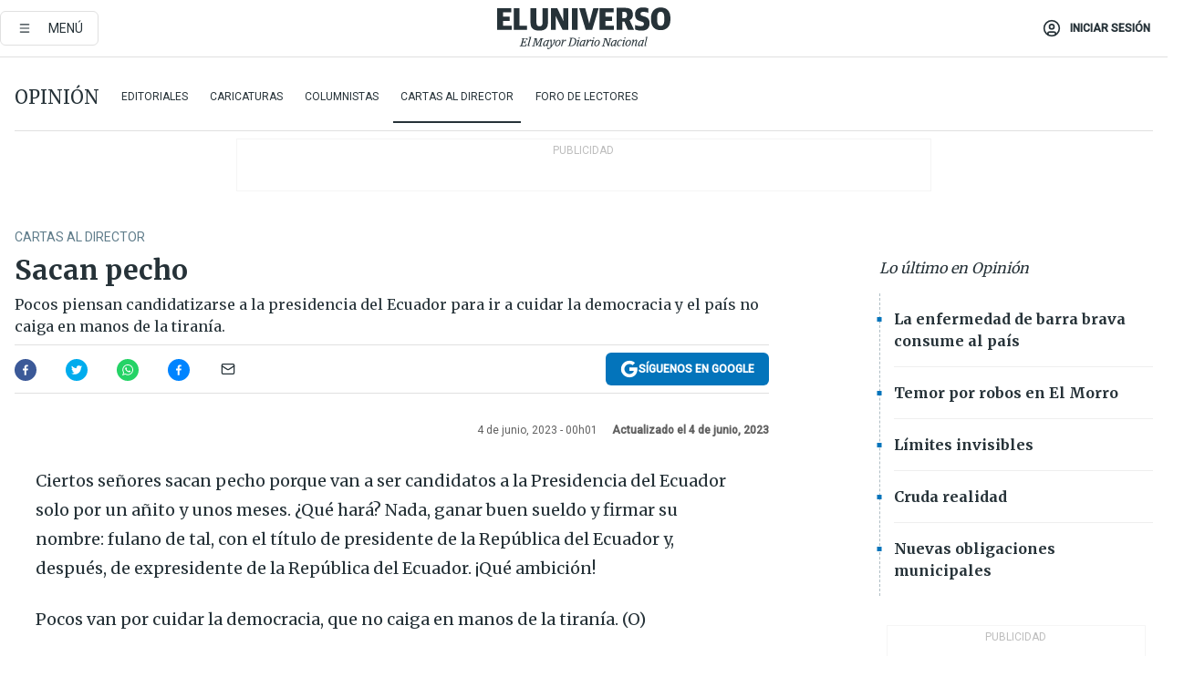

--- FILE ---
content_type: text/html; charset=utf-8
request_url: https://eluniverso-el-universo-prod.cdn.arcpublishing.com/opinion/cartas-al-director/sacan-pecho-nota/?modulo=lo-ultimo-subseccion&plantilla=ampliada&seccion=Opini%EF%BF%BD%EF%BF%BDn&subseccion=Cartas%20al%20Director
body_size: 59031
content:
<!DOCTYPE html><html lang="es"><head><meta name="viewport" content="width=device-width, initial-scale=1, minimum-scale=1, maximum-scale=5"/><link rel="preload" as="image" href="https://www.eluniverso.com/resizer/v2/W54XJRSXXZHKHE27A3L6ALQYCE.jpeg?auth=e223c5ac1949a84bef498e28c30a9deca4e316d8ef5ea2aaf7663e624573e5de"/><link rel="preload" as="image" href="https://www.eluniverso.com/resizer/ht1qzNXmKTIv5axDbl0eiC_Na_A=/arc-anglerfish-arc2-prod-eluniverso/public/HN2OFO2ZE5BDBLHHDPLSF2FD3M.png"/><link rel="preload" as="image" href="https://www.eluniverso.com/resizer/8r__bBS8QZ_RyS5QnuWmwQlvxTk=/arc-anglerfish-arc2-prod-eluniverso/public/37G5B2RCUBEELFU6GQFJBSQWFE.png"/><link rel="preload" as="image" href="https://www.eluniverso.com/resizer/vF_lYKucBfx2yjEfH40RvWxrWB0=/arc-anglerfish-arc2-prod-eluniverso/public/WRAJZVYFKBASTM7AOHQAKZJRQ4.png"/><script async="" src="https://securepubads.g.doubleclick.net/tag/js/gpt.js?network-code=78858240"></script><script src="https://experience.tinypass.com/xbuilder/experience/load?aid=D8b6TuHSpu" async=""></script><script async="" src="https://www.googletagmanager.com/gtag/js?id=G-SYES0LW2K4"></script><script async="" id="xieg6Sie" src="https://cdn.viously.com/js/sdk/boot.js"></script><script async="" src="https://cdn.taboola.com/webpush/publishers/1915201/taboola-push-sdk.js"></script><script type="text/javascript" src="https://flower-ads.com/tag/eluniverso/eluniverso.js" async=""></script><meta charset="UTF-8"/><meta property="mrf:tags" content="tiponota:no_premium"/><meta name="robots" content="index, follow"/><meta name="robots" content="max-image-preview:large"/><title>Sacan pecho | Cartas al Director | Opinión | El Universo</title><meta name="description" content="Pocos  piensan candidatizarse a la presidencia del Ecuador para ir a cuidar la democracia y el país no caiga en manos de la tiranía."/><link rel="canonical" href="https://www.eluniverso.com/opinion/cartas-al-director/sacan-pecho-nota/"/><meta name="abstract" content="Pocos  piensan candidatizarse a la presidencia del Ecuador para ir a cuidar la democracia y el país no caiga en manos de la tiranía."/><link rel="amphtml" href="https://www.eluniverso.com/opinion/cartas-al-director/sacan-pecho-nota/?outputType=amp"/><meta name="twitter:site" content="@eluniversocom"/><meta name="twitter:site:id" content="1597931854"/><meta name="twitter:creator" content="@eluniversocom"/><meta name="twitter:creator:id" content="1597931854"/><meta name="twitter:url" content="https://www.eluniverso.com/opinion/cartas-al-director/sacan-pecho-nota/"/><meta name="twitter:title" content="Sacan pecho"/><meta name="twitter:description" content="Pocos  piensan candidatizarse a la presidencia del Ecuador para ir a cuidar la democracia y el país no caiga en manos de la tiranía."/><meta name="twitter:image" content="https://www.eluniverso.com/pf/pf/resources/images/el-universo-meta-logo.jpg?d=874"/><meta property="twitter:card" content="summary_large_image"/><meta name="fb:admins" content="100000069041809"/><meta name="fb:app_id" content="134434890019404"/><meta name="fb:pages" content="61449504559"/><meta name="og:site_name" content="El Universo"/><meta name="og:type" content="article"/><meta name="og:locale" content="es_LA"/><meta name="article:publisher" content="https://www.facebook.com/eluniversoec"/><meta name="og:title" content="Sacan pecho"/><meta name="og:url" content="https://www.eluniverso.com/opinion/cartas-al-director/sacan-pecho-nota/"/><meta name="og:description" content="Pocos  piensan candidatizarse a la presidencia del Ecuador para ir a cuidar la democracia y el país no caiga en manos de la tiranía."/><meta name="og:image" content="https://www.eluniverso.com/pf/pf/resources/images/el-universo-meta-logo.jpg?d=874"/><meta name="og:updated_time" content="2023-06-04T05:01:00.238Z"/><meta name="article:section" content="Opinión"/><meta name="article:tag" content="Candidaturas políticas, Elecciones, Presidencia de la República, ECUADOR, Políticos, Democracia"/><meta name="article:published_time" content="2023-06-04T05:01:00.243Z"/><meta name="article:modified_time" content="2023-06-04T05:01:00.238Z"/><meta name="article:author" content="Redacción"/><meta name="cXenseParse:pageclass" content="article"/><meta name="cXenseParse:recs:pageclass" content="article"/><meta name="cXenseParse:pagetype" content="nota"/><meta name="cXenseParse:recs:pagetype" content="nota"/><meta name="cXenseParse:section" content="Opinión"/><meta name="cXenseParse:recs:section" content="Opinión"/><meta name="cXenseParse:subsection" content="Cartas al Director"/><meta name="cXenseParse:recs:subsection" content="Cartas al Director"/><meta name="cXenseParse:nombreTag" content="Candidaturas políticas"/><meta name="cXenseParse:recs:nombreTag" content="Candidaturas políticas"/><meta name="cXenseParse:nombreTag" content="Elecciones"/><meta name="cXenseParse:recs:nombreTag" content="Elecciones"/><meta name="cXenseParse:nombreTag" content="Presidencia de la República"/><meta name="cXenseParse:recs:nombreTag" content="Presidencia de la República"/><meta name="cXenseParse:nombreTag" content="ECUADOR"/><meta name="cXenseParse:recs:nombreTag" content="ECUADOR"/><meta name="cXenseParse:nombreTag" content="Políticos"/><meta name="cXenseParse:recs:nombreTag" content="Políticos"/><meta name="cXenseParse:nombreTag" content="Democracia"/><meta name="cXenseParse:recs:nombreTag" content="Democracia"/><meta name="cXenseParse:nombreTag" content="no_premium"/><meta name="cXenseParse:recs:nombreTag" content="no_premium"/><meta name="cXenseParse:author" content="sandra-tapia"/><meta name="cXenseParse:recs:author" content="sandra-tapia"/><meta property="mrf:tags" content="sub-section:Cartas al Director"/><link rel="dns-prefetch" href="https://fonts.googleapis.com"/><link rel="preconnect" href="https://fonts.gstatic.com"/><link rel="preload" as="style" href="https://fonts.googleapis.com/css2?family=Merriweather:wght@300;400;700&amp;family=Roboto:wght@300;400;500&amp;display=swap"/><link rel="preconnect" href="https://securepubads.g.doubleclick.net"/><link rel="alternate" type="application/rss+xml" title="RSS" href="https://www.eluniverso.com/arc/outboundfeeds/rss/?outputType=xml"/><link rel="preconnect" href="https://cse.google.com/" crossorigin="true"/><link rel="dns-prefetch" href="https://cse.google.com/"/><link rel="preconnect" href="https://www.googletagmanager.com/" crossorigin="true"/><link rel="dns-prefetch" href="https://www.googletagmanager.com/"/><link rel="preconnect" href="https://scdn.cxense.com/" crossorigin="true"/><link rel="dns-prefetch" href="https://scdn.cxense.com/"/><link rel="preconnect" href="https://cdn.tinypass.com/" crossorigin="true"/><link rel="dns-prefetch" href="https://cdn.tinypass.com/"/><link rel="preconnect" href="https://comcluster.cxense.com/" crossorigin="true"/><link rel="dns-prefetch" href="https://comcluster.cxense.com/"/><link rel="icon" type="image/x-icon" href="/pf/resources/icons/favicon.ico?d=874"/><link rel="apple-touch-icon" sizes="180x180" href="/pf/resources/icons/apple-touch-icon.png?d=874"/><link rel="icon" type="image/png" sizes="32x32" href="/pf/resources/icons/favicon-32x32.png?d=874"/><link rel="icon" type="image/png" sizes="16x16" href="/pf/resources/icons/favicon-16x16.png?d=874"/><link rel="manifest" href="/pf/resources/icons/site.webmanifest?d=874"/><link rel="mask-icon" href="/pf/resources/icons/safari-pinned-tab.svg?d=874" color="#084f8d"/><meta name="msapplication-TileColor" content="#084f8d"/><meta name="theme-color" content="#ffffff"/><script type="application/ld+json">{"@context":"https://schema.org","@type":"NewsArticle","mainEntityOfPage":{"@type":"WebPage","@id":"https://www.eluniverso.com/opinion/cartas-al-director/sacan-pecho-nota/"},"headline":"Sacan pecho","description":"Pocos  piensan candidatizarse a la presidencia del Ecuador para ir a cuidar la democracia y el país no caiga en manos de la tiranía.","articleSection":["Opinión"],"keywords":"Candidaturas políticas,Elecciones,Presidencia de la República,ECUADOR,Políticos,Democracia,no_premium","image":"https://www.eluniverso.com/pf/resources/images/el-universo-meta-logo.jpg?d=638","datePublished":"2023-06-04T05:01:00.243Z","dateModified":"2023-06-04T05:01:00Z","author":[{"@type":"Person","name":"Sandra Tapia","url":"https://www.eluniverso.com/autor/sandra-tapia"}],"publisher":{"@type":"Organization","name":"El Universo","logo":{"@type":"ImageObject","url":"https://www.eluniverso.com/pf/resources/images/el-universo-meta-logo.jpg?d=638"}},"articleBody":"Ciertos señores sacan pecho porque van a ser candidatos a la Presidencia del Ecuador solo por un añito y unos meses. ¿Qué hará? Nada, ganar buen sueldo y firmar su nombre: fulano de tal, con el título de presidente de la República del Ecuador y, después, de expresidente de la República del Ecuador. ¡Qué ambición!Pocos van por cuidar la democracia, que no caiga en manos de la tiranía. (O)<b>María Augusta Piedra,</b><i><b> </b></i><i>Quito</i>","isAccessibleForFree":true}</script><script type="application/ld+json">{"@context":"https://schema.org","@type":"BreadcrumbList","itemListElement":[{"@type":"ListItem","position":1,"name":"home","item":"https://www.eluniverso.com"},{"@type":"ListItem","position":2,"name":"Opinión","item":"https://www.eluniverso.com/opinion"},{"@type":"ListItem","position":3,"name":"Cartas al Director","item":"https://www.eluniverso.com/opinion/cartas-al-director"},{"@type":"ListItem","position":4,"name":"Sacan pecho"}]}</script><script type="application/javascript" id="polyfill-script">if(!Array.prototype.includes||!(window.Object && window.Object.assign)||!window.Promise||!window.Symbol||!window.fetch){document.write('<script type="application/javascript" src="/pf/dist/engine/polyfill.js?d=874&mxId=00000000" defer=""><\/script>')}</script><script id="fusion-engine-react-script" type="application/javascript" src="/pf/dist/engine/react.js?d=874&amp;mxId=00000000" defer=""></script><script id="fusion-engine-combinations-script" type="application/javascript" src="/pf/dist/components/combinations/default.js?d=874&amp;mxId=00000000" defer=""></script><link id="fusion-template-styles" rel="stylesheet" type="text/css" href="/pf/dist/components/combinations/default.css?d=874&amp;mxId=00000000"/><style>.svg-inline--fa,svg:not(:root).svg-inline--fa{overflow:visible}.svg-inline--fa{display:inline-block;font-size:inherit;height:1em;vertical-align:-.13em}.fa-lg{font-size:1.33em;line-height:.75em;vertical-align:-.07em}.fa-sm{font-size:.88em}html{overflow-x:hidden}#app-container .menublue{background-color:#0374bb;position:fixed}#app-container .menugray{background-color:#ebedf1;position:fixed}#app-container .menugray header{background-color:#ffbe00;border-radius:5px;margin-left:1rem;margin-right:1rem}#app-container .prose-text{word-break:break-word}#app-container .embeded-image img{margin:0}#app-container .embeded-image .img-content{margin-left:auto;margin-right:auto}.grecaptcha-badge{visibility:hidden}.swiper{height:100%;overflow:hidden;position:relative;width:100%}.swiper-vertical>.swiper-wrapper{flex-direction:column}.swiper-wrapper{box-sizing:content-box;display:flex;height:100%;position:relative;transition-property:transform;transition-timing-function:var(    --swiper-wrapper-transition-timing-function,initial  );width:100%;z-index:1}.swiper-android .swiper-slide,.swiper-wrapper{transform:translateZ(0)}.swiper-horizontal{touch-action:pan-y}.swiper-vertical{touch-action:pan-x}.swiper-slide{flex-shrink:0;transition-property:transform}.swiper-slide-invisible-blank{visibility:hidden}.swiper-autoheight,.swiper-autoheight .swiper-slide{height:auto}.swiper-autoheight .swiper-wrapper{align-items:flex-start;transition-property:transform,height}.swiper-backface-hidden .swiper-slide{-webkit-backface-visibility:hidden;backface-visibility:hidden;transform:translateZ(0)}.swiper-button-disabled svg{opacity:.3}.swiper-button{height:2.5rem;line-height:2.5rem;width:2.5rem}.prose{color:#263238;max-width:65ch}.prose [class~=lead]{color:#4b5563;font-size:1.25em;line-height:1.6;margin-bottom:1.2em;margin-top:1.2em}.prose a{color:#111827;font-weight:500;text-decoration:none}.prose strong{color:#111827;font-weight:600}.prose ol[type=A]{--list-counter-style:upper-alpha}.prose ol[type=a]{--list-counter-style:lower-alpha}.prose ol[type=A s]{--list-counter-style:upper-alpha}.prose ol[type=a s]{--list-counter-style:lower-alpha}.prose ol[type=I]{--list-counter-style:upper-roman}.prose ol[type=i]{--list-counter-style:lower-roman}.prose ol[type=I s]{--list-counter-style:upper-roman}.prose ol[type=i s]{--list-counter-style:lower-roman}.prose ol[type="1"]{--list-counter-style:decimal}.prose ol>li{padding-left:1.75em;position:relative}.prose ol>li:before{color:#6b7280;content:counter(list-item,var(--list-counter-style,decimal)) ".";font-weight:400;left:0;position:absolute}.prose ul>li{padding-bottom:.5rem;padding-left:1rem;padding-top:.5rem;position:relative}.prose ul>li:before{background-color:#455a64;border-radius:0;content:"";height:.3rem;left:.25em;position:absolute;top:1.3rem;width:.3rem}.prose hr{border-color:#e5e7eb;border-top-width:1px;margin-bottom:3em;margin-top:3em}.prose blockquote{border-left-color:#e5e7eb;border-left-width:.25rem;color:#111827;font-style:italic;font-weight:500;margin-bottom:1.6em;margin-top:1.6em;padding-left:1em;quotes:"\201C" "\201D" "\2018" "\2019"}.prose blockquote p:first-of-type:before{content:open-quote}.prose blockquote p:last-of-type:after{content:close-quote}.prose h1{color:#111827;font-size:2.25em;font-weight:800;line-height:1.1111111;margin-bottom:.8888889em;margin-top:0}.prose h2{color:#111827;font-size:1.5em;font-weight:700;line-height:1.3333333;margin-bottom:1em;margin-top:2em}.prose h3{font-size:1.25em;line-height:1.6;margin-bottom:.6em;margin-top:1.6em}.prose h3,.prose h4{color:#111827;font-weight:600}.prose h4{line-height:1.5;margin-bottom:.5em;margin-top:1.5em}.prose figure figcaption{color:#6b7280;font-size:.875em;line-height:1.4285714;margin-top:.8571429em}.prose code{color:#111827;font-size:.875em;font-weight:600}.prose code:after,.prose code:before{content:"`"}.prose a code{color:#111827}.prose pre{background-color:#1f2937;border-radius:.375rem;color:#e5e7eb;font-size:.875em;line-height:1.7142857;margin-bottom:1.7142857em;margin-top:1.7142857em;overflow-x:auto;padding:.8571429em 1.1428571em}.prose pre code{background-color:transparent;border-radius:0;border-width:0;color:inherit;font-family:inherit;font-size:inherit;font-weight:400;line-height:inherit;padding:0}.prose pre code:after,.prose pre code:before{content:none}.prose table{font-size:.875em;line-height:1.7142857;margin-bottom:2em;margin-top:2em;table-layout:auto;text-align:left;width:100%}.prose thead{border-bottom-color:#d1d5db;border-bottom-width:1px;color:#111827;font-weight:600}.prose thead th{padding-bottom:.5714286em;padding-left:.5714286em;padding-right:.5714286em;vertical-align:bottom}.prose tbody tr{border-bottom-color:#e5e7eb;border-bottom-width:1px}.prose tbody tr:last-child{border-bottom-width:0}.prose tbody td{padding:.5714286em;vertical-align:top}.prose{font-size:1rem;line-height:1.75}.prose p{margin-bottom:1.25em;margin-top:1.25em}.prose figure,.prose img,.prose video{margin-bottom:2em;margin-top:2em}.prose figure>*{margin-bottom:0;margin-top:0}.prose h2 code{font-size:.875em}.prose h3 code{font-size:.9em}.prose ol,.prose ul{margin-bottom:1.25em;margin-top:1.25em}.prose li{margin-bottom:.5em;margin-top:.5em}.prose>ul>li p{margin-bottom:.75em;margin-top:.75em}.prose>ul>li>:first-child{margin-top:1.25em}.prose>ul>li>:last-child{margin-bottom:1.25em}.prose ol ol,.prose ol ul,.prose ul ol,.prose ul ul{margin-bottom:.75em;margin-top:.75em}.prose h2+*,.prose h3+*,.prose h4+*,.prose hr+*{margin-top:0}.prose thead th:first-child{padding-left:0}.prose thead th:last-child{padding-right:0}.prose tbody td:first-child{padding-left:0}.prose tbody td:last-child{padding-right:0}.prose>:first-child{margin-top:0}.prose>:last-child{margin-bottom:0}.prose-lg{font-size:1.125rem;line-height:1.7777778}.prose-lg p{margin-bottom:1.3333333em;margin-top:1.3333333em}.prose-lg [class~=lead]{font-size:1.2222222em;line-height:1.4545455;margin-bottom:1.0909091em;margin-top:1.0909091em}.prose-lg blockquote{margin-bottom:1.6666667em;margin-top:1.6666667em;padding-left:1em}.prose-lg h1{font-size:2.6666667em;line-height:1;margin-bottom:.8333333em;margin-top:0}.prose-lg h2{font-size:1.6666667em;line-height:1.3333333;margin-bottom:1.0666667em;margin-top:1.8666667em}.prose-lg h3{font-size:1.3333333em;line-height:1.5;margin-bottom:.6666667em;margin-top:1.6666667em}.prose-lg h4{line-height:1.5555556;margin-bottom:.4444444em;margin-top:1.7777778em}.prose-lg figure,.prose-lg img,.prose-lg video{margin-bottom:1.7777778em;margin-top:1.7777778em}.prose-lg figure>*{margin-bottom:0;margin-top:0}.prose-lg figure figcaption{font-size:.8888889em;line-height:1.5;margin-top:1em}.prose-lg code{font-size:.8888889em}.prose-lg h2 code{font-size:.8666667em}.prose-lg h3 code{font-size:.875em}.prose-lg pre{border-radius:.375rem;font-size:.8888889em;line-height:1.75;margin-bottom:2em;margin-top:2em;padding:1em 1.5em}.prose-lg ul{margin-bottom:1.3333333em;margin-top:1.3333333em}.prose-lg li{margin-bottom:.6666667em;margin-top:.6666667em}.prose-lg ul>li{padding-left:1rem}.prose-lg ul>li:before{height:.3rem;left:.25em;top:1.3rem;width:.3rem}.prose-lg>ul>li p{margin-bottom:.8888889em;margin-top:.8888889em}.prose-lg>ul>li>:first-child{margin-top:1.3333333em}.prose-lg>ul>li>:last-child{margin-bottom:1.3333333em}.prose-lg ol ol,.prose-lg ol ul,.prose-lg ul ol,.prose-lg ul ul{margin-bottom:.8888889em;margin-top:.8888889em}.prose-lg hr{margin-bottom:3.1111111em;margin-top:3.1111111em}.prose-lg h2+*,.prose-lg h3+*,.prose-lg h4+*,.prose-lg hr+*{margin-top:0}.prose-lg table{font-size:.8888889em;line-height:1.5}.prose-lg thead th{padding-bottom:.75em;padding-left:.75em;padding-right:.75em}.prose-lg thead th:first-child{padding-left:0}.prose-lg thead th:last-child{padding-right:0}.prose-lg tbody td{padding:.75em}.prose-lg tbody td:first-child{padding-left:0}.prose-lg tbody td:last-child{padding-right:0}.prose-lg>:first-child{margin-top:0}.prose-lg>:last-child{margin-bottom:0}#clickio-splash-list{left:0;min-height:1px;right:auto;width:100%}#clickio-splash-iframe{margin:0;min-width:100%;opacity:0;overflow:visible}#clickio-splash-iframe,#clickio-splash-list{bottom:-100px;position:fixed;top:100vh;z-index:-1}#clickio-splash-iframe:not([height="100"]){bottom:0;max-height:100%;max-width:100%;opacity:1;top:0;z-index:2147483647}#clickio-splash-list:has(#clickio-splash-iframe:not([height="100"])){z-index:2147483647}#clickio-splash-list:has(#clickio-splash-iframe[height="100"][width="0"]){display:none}#clickio-splash-iframe[height="100"][width="0"]{display:none}.prose [data-oembed-type=youtube]{height:0;padding-bottom:56.25%;position:relative}.prose [data-oembed-type=youtube] iframe{height:100%;left:0;position:absolute;top:0;width:100%}.prose .gallery figure,.prose .gallery img,.prose .related figure,.prose .related img{margin:0}.prose .gallery-wrapper h3{margin-top:0}.prose .related h2{font-size:.875rem;line-height:1.25rem;margin:0}.prose .related figure,.prose .related img{margin:0}.prose .dropcap-letter:first-letter{float:left;font-family:Merriweather,serif;font-size:3rem;font-weight:700;line-height:50px;line-height:1;margin-right:.5rem;--tw-text-opacity:1;color:rgb(38 50 56/var(--tw-text-opacity,1))}.prose .prose-list a,.prose p a,.prose table a{--tw-border-opacity:1;border-color:rgb(207 216 220/var(--tw-border-opacity,1));--tw-text-opacity:1;border-bottom-width:1px;color:rgb(3 116 187/var(--tw-text-opacity,1));padding-bottom:2px;text-decoration:none}#figCaptionOfImage.premium-hero{background:linear-gradient(180deg,hsla(0,0%,5%,0) 5%,hsla(0,0%,5%,.6) 50%);padding:30px 15% 20px;text-shadow:0 0 3px #000}@media(max-width:640px){#figCaptionOfImage.premium-hero{background:#e0e0e0;color:#616161;font-size:14px;font-weight:400;line-height:1.5;padding:10px;text-shadow:none}}#figCaptionOfImage.jaimejarrin-hero{left:44%;position:absolute;top:42%;width:50%;z-index:1}amp-carousel>div>div:first-child{scrollbar-width:none}amp-carousel>div>div:first-child::-webkit-scrollbar{display:none}.amp-carousel-button{border-radius:9999px;--tw-bg-opacity:1;background-color:rgb(255 255 255/var(--tw-bg-opacity,1));font-size:1.125rem;line-height:1.75rem;--tw-text-opacity:1;color:rgb(38 50 56/var(--tw-text-opacity,1));--tw-shadow:0 1px 3px 0 rgba(0,0,0,.1),0 1px 2px -1px rgba(0,0,0,.1);--tw-shadow-colored:0 1px 3px 0 var(--tw-shadow-color),0 1px 2px -1px var(--tw-shadow-color);box-shadow:var(--tw-ring-offset-shadow,0 0 #0000),var(--tw-ring-shadow,0 0 #0000),var(--tw-shadow)}.amp-carousel-button-prev{background-image:url(/home/circleci/repo/resources/dist69f9e44fb494ae19baa7.svg?d=874&mxId=00000000);margin-left:.5rem}.amp-carousel-button-next{background-image:url(/home/circleci/repo/resources/diste6faa6709a150adf8cab.svg?d=874&mxId=00000000);margin-right:.5rem}@media(min-width:1024px){#app-container .article-body .related-posts{margin-left:1.5rem}#app-container .related-posts .card .card-content{margin:0}#app-container .space-y-3 .related-posts{margin-bottom:1rem;margin-top:0}.related-posts{float:right;width:35%}.related-posts .card-image{display:none}}#app-container .article-body h2{font-size:1.3rem;line-height:1.5rem}#app-container .article-body h3{font-size:1.25rem;line-height:1.5rem}#app-container .article-body h4{font-size:1.125rem;line-height:1.5rem}@media only screen and (max-width:667px){#app-container .article-body h2{font-size:1.25rem;line-height:1.75rem}#app-container .article-body h3{font-size:1.125rem;line-height:1.75rem}#app-container .article-body h4{font-size:1rem;line-height:1.5rem}}.related-posts{grid-row:3}.related-posts .card:last-child{border-bottom:0}.related-header-body li{margin-bottom:10px;padding-left:25px;position:relative}.related-header-body li:before{content:"■";left:0;margin-right:15px;position:absolute;width:6px}.feature-active-campaign input[type=date],.feature-active-campaign input[type=email],.feature-active-campaign input[type=text]{border-radius:0;border-width:1px;--tw-border-opacity:1;border-color:rgb(224 224 224/var(--tw-border-opacity,1));font-family:Roboto,sans-serif;padding:.5rem}.feature-active-campaign ._form-title{border-bottom-width:1px;--tw-border-opacity:1;border-color:rgb(224 224 224/var(--tw-border-opacity,1));font-family:Merriweather,serif;font-size:1.125rem;font-style:italic;font-weight:400;line-height:1.75rem;padding-bottom:.5rem}.feature-active-campaign ._html-code{font-family:Roboto,sans-serif;font-size:1rem;line-height:1.5rem}.feature-active-campaign ._html-code p{margin-bottom:1rem}.feature-active-campaign label._form-label{display:none}.feature-active-campaign ._form-content{display:flex;flex-wrap:wrap}.feature-active-campaign ._form_element{margin-bottom:1rem;margin-right:.5rem}.feature-active-campaign ._form_element._clear{flex-shrink:0;margin-right:0;width:100%}.feature-active-campaign button{--tw-bg-opacity:1;background-color:rgb(3 116 187/var(--tw-bg-opacity,1));font-family:Roboto,sans-serif;padding:.5rem 1rem;text-transform:uppercase;--tw-text-opacity:1;color:rgb(255 255 255/var(--tw-text-opacity,1))}.feature-active-campaign.fields-col ._button-wrapper,.feature-active-campaign.fields-col ._form_element{flex-shrink:0;margin-right:0;width:100%}.feature-active-campaign.text-left ._form-content{justify-content:flex-start}.feature-active-campaign.text-left ._button-wrapper,.feature-active-campaign.text-left ._form_element{text-align:left}.feature-active-campaign.text-center ._form-content{justify-content:center}.feature-active-campaign.text-right ._form-content{justify-content:flex-end}.feature-active-campaign.text-right ._button-wrapper,.feature-active-campaign.text-right ._form_element{text-align:right}.card.gallery .card-image .icon,.card.video .card-image .icon{left:50%;top:50%;transform:translate(-50%,-50%)}.card.gallery .card-image:hover .icon,.card.video .card-image:hover .icon{opacity:.5}.card .author strong:after{content:","}.card .author strong:last-child:after{content:""}.sidemenu a{display:block;font-family:Roboto,sans-serif;font-size:.75rem;line-height:1rem;outline:2px solid transparent;outline-offset:2px;padding-bottom:1rem;padding-top:1rem;text-transform:uppercase}amp-accordion .accordion-heading:focus svg{transform:rotate(90deg)}.gcse-search-wrap .gsc-search-box{margin-bottom:1rem}.gcse-search-wrap .gsc-input-box{border-radius:0}.gcse-search-wrap .gsc-control-cse{background-color:transparent}.gcse-search-wrap .gsc-result{background-color:transparent;padding-bottom:1rem;padding-top:1rem}.gcse-search-wrap .gs-visibleUrl{font-family:Roboto,sans-serif;--tw-text-opacity:1;color:rgb(96 125 139/var(--tw-text-opacity,1))}.gcse-search-wrap .gsc-tabsArea{border-radius:0;border-width:0;margin-bottom:1rem}.gcse-search-wrap .gsc-tabHeader{font-family:Roboto,sans-serif}.gcse-search-wrap .gs-title{font-weight:700;margin-bottom:.5rem}.gcse-search-wrap .gs-title b{--tw-bg-opacity:1;background-color:rgb(230 237 243/var(--tw-bg-opacity,1))}.gcse-search-wrap .gsc-url-top{margin-bottom:.5rem}.gcse-search-wrap .gs-image{display:block}.gcse-search-wrap .gs-promotion-image-box,.gcse-search-wrap .gs-web-image-box{margin-right:1rem;width:80px}@media (min-width:768px){.gcse-search-wrap .gs-promotion-image-box,.gcse-search-wrap .gs-web-image-box{width:150px}}.gcse-search-wrap .gs-promotion-image-box .gs-image,.gcse-search-wrap .gs-web-image-box .gs-image{margin-left:auto;margin-right:auto;max-width:80px}@media (min-width:768px){.gcse-search-wrap .gs-promotion-image-box .gs-image,.gcse-search-wrap .gs-web-image-box .gs-image{max-width:150px}}.gcse-search-wrap .gsc-table-result{display:flex}.gcse-search-wrap .gs-snippet{font-size:.875rem;line-height:1.25rem}.gcse-search-wrap .gsc-results .gsc-cursor-box{display:flex;justify-content:center;margin-bottom:2rem;margin-top:2rem}.gcse-search-wrap .gsc-results .gsc-cursor-box .gsc-cursor-page{background-color:transparent;font-family:Roboto,sans-serif;outline:none;padding:.5rem 1rem;--tw-text-opacity:1;color:rgb(38 50 56/var(--tw-text-opacity,1));text-decoration-line:none}.gcse-search-wrap .gsc-results .gsc-cursor-box .gsc-cursor-page:hover{font-weight:700;text-decoration-line:none}.gcse-search-wrap .gsc-results .gsc-cursor-box .gsc-cursor-current-page{border-width:1px;--tw-border-opacity:1;border-color:rgb(3 116 187/var(--tw-border-opacity,1));--tw-text-opacity:1;color:rgb(3 116 187/var(--tw-text-opacity,1))}.gcse-search-wrap a,.gcse-search-wrap b,.gcse-search-wrap div{font-family:Merriweather,serif}.gcse-search-wrap .gsc-above-wrapper-area,.gcse-search-wrap .gsc-above-wrapper-area a,.gcse-search-wrap .gsc-above-wrapper-area b,.gcse-search-wrap .gsc-above-wrapper-area div{font-family:Roboto,sans-serif}.gcse-search-wrap .gsc-search-button{outline:none;--tw-bg-opacity:1;background-color:rgb(3 116 187/var(--tw-bg-opacity,1));padding:.5rem}.gcse-search-wrap .gcsc-more-maybe-branding-root{display:none}.gsc-expansionArea .gsc-webResult.gsc-result{border-color:#e2e8f0;border-width:1px 0 0}amp-social-share.facebook-messenger{background-color:transparent;background-image:url(/home/circleci/repo/resources/distb326b8cda9737613ab0d.svg?d=874&mxId=00000000);background-position:50%;background-repeat:no-repeat;background-size:80%}amp-social-share.rounded{background-color:transparent;filter:invert(1)}.feature-taboola{margin:0}.feature-taboola .trc_rbox_header.trc_rbox_border_elm{border-bottom-width:1px;border-style:solid;--tw-border-opacity:1;border-color:rgb(207 216 220/var(--tw-border-opacity,1));padding-bottom:.5rem}.feature-taboola .trc_rbox_header .trc_rbox_header_span{font-family:Merriweather,serif;font-size:1rem;font-style:italic;font-weight:400;line-height:1.5rem;--tw-text-opacity:1;color:rgb(38 50 56/var(--tw-text-opacity,1))}.feature-taboola .trc_rbox_outer{margin-top:2rem}.feature-taboola .videoCube .video-label-box .video-title{font-family:Merriweather,serif;font-size:1rem;font-weight:700;line-height:1.5rem;margin:0;--tw-text-opacity:1;color:rgb(38 50 56/var(--tw-text-opacity,1))}.feature-taboola .videoCube .video-label-box .video-title:hover{--tw-text-opacity:1;color:rgb(3 116 187/var(--tw-text-opacity,1));text-decoration-line:none}.feature-taboola .videoCube.syndicatedItem .branding{font-family:Roboto,sans-serif;font-size:.75rem;font-weight:400;line-height:1rem;--tw-text-opacity:1;color:rgb(97 97 97/var(--tw-text-opacity,1))}.feature-taboola .videoCube .thumbBlock_holder{margin-bottom:1rem}#tbl-next-up .trc_related_container{margin-top:2em}#tbl-next-up .trc_related_container .blend-next-up-a .video-label,#tbl-next-up .trc_related_container .blend-next-up-a .video-title{font-family:Merriweather,serif}#tbl-next-up .trc_related_container .blend-next-up-a .branding{font-family:Roboto,sans-serif}#tbl-next-up .trc_related_container .tbl-read-next-btn{font-family:Roboto,sans-serif;text-transform:uppercase;--tw-text-opacity:1;color:rgb(3 116 187/var(--tw-text-opacity,1))}#tbl-next-up .trc_related_container .tbl-read-next-btn:hover{background:none;--tw-text-opacity:1;color:rgb(94 146 243/var(--tw-text-opacity,1))}#tbl-next-up .trc_related_container .video-title{font-family:Merriweather,serif}.offer-container-component{background:linear-gradient(180deg,#fcf1df,#e3e7e8)}@media (min-width:640px){.tag-result-list{-moz-columns:2;column-count:2}}.feed li{border-color:#eee}.feed.feed-ranking{counter-reset:rank-counter}.feed.feed-ranking li{counter-increment:rank-counter;min-height:2rem;padding-left:3rem}.feed.feed-ranking li:before{content:counter(rank-counter);font-size:3rem;font-style:italic;font-weight:500;left:0;line-height:1;position:absolute;--tw-text-opacity:1;color:rgb(207 216 220/var(--tw-text-opacity,1));top:50%;transform:translateY(-50%)}.feed.feed-chronology{padding-left:1rem}.feed.feed-chronology:before{border-left-width:1px;border-style:dashed;content:"";height:100%;left:0;position:absolute;top:0;--tw-border-opacity:1;border-color:rgb(176 190 197/var(--tw-border-opacity,1));width:1px}.feed.feed-chronology li:before{box-sizing:border-box;content:"";left:0;margin-left:-1rem;position:absolute;--tw-bg-opacity:1;background-color:rgb(3 116 187/var(--tw-bg-opacity,1));height:5px;top:1.6rem;transform:translateX(-50%);width:5px}.feed.feed-comments li{padding-left:4rem}.feed.feed-comments li:before{content:url(/home/circleci/repo/resources/dist58d0c393cbec7969aa40.svg?d=874&mxId=00000000);display:block;height:3rem;left:0;position:absolute;top:50%;transform:translateY(-50%);width:3rem}.feed.feed-comments li .card{justify-content:center;min-height:5rem}button.gallery-close-button{color:#fff}.view-more-images{background:linear-gradient(rgba(0,0,0,.4),rgba(0,0,0,.8));z-index:1}.gallery img{-o-object-fit:cover;object-fit:cover}.search-box-wrap,.search-box-wrap .input-wrap{transition:width .3s ease,padding .3s ease}.search-box-wrap .input-wrap{height:0;overflow:hidden;width:0}.search-box-wrap .input-wrap.open{height:auto;width:16rem}.search-box-wrap .gsc-search-button-v2,.search-box-wrap .gsc-search-button-v2:focus,.search-box-wrap .gsc-search-button-v2:hover{background-color:#fff;border:1px solid #e1e1e1;outline:none;padding:10px}.search-box-wrap .gsc-search-button-v2 svg,.search-box-wrap .gsc-search-button-v2:focus svg,.search-box-wrap .gsc-search-button-v2:hover svg{color:#000;fill:currentcolor}*,:after,:before{--tw-border-spacing-x:0;--tw-border-spacing-y:0;--tw-translate-x:0;--tw-translate-y:0;--tw-rotate:0;--tw-skew-x:0;--tw-skew-y:0;--tw-scale-x:1;--tw-scale-y:1;--tw-pan-x: ;--tw-pan-y: ;--tw-pinch-zoom: ;--tw-scroll-snap-strictness:proximity;--tw-gradient-from-position: ;--tw-gradient-via-position: ;--tw-gradient-to-position: ;--tw-ordinal: ;--tw-slashed-zero: ;--tw-numeric-figure: ;--tw-numeric-spacing: ;--tw-numeric-fraction: ;--tw-ring-inset: ;--tw-ring-offset-width:0px;--tw-ring-offset-color:#fff;--tw-ring-color:rgba(3,116,187,.5);--tw-ring-offset-shadow:0 0 #0000;--tw-ring-shadow:0 0 #0000;--tw-shadow:0 0 #0000;--tw-shadow-colored:0 0 #0000;--tw-blur: ;--tw-brightness: ;--tw-contrast: ;--tw-grayscale: ;--tw-hue-rotate: ;--tw-invert: ;--tw-saturate: ;--tw-sepia: ;--tw-drop-shadow: ;--tw-backdrop-blur: ;--tw-backdrop-brightness: ;--tw-backdrop-contrast: ;--tw-backdrop-grayscale: ;--tw-backdrop-hue-rotate: ;--tw-backdrop-invert: ;--tw-backdrop-opacity: ;--tw-backdrop-saturate: ;--tw-backdrop-sepia: ;--tw-contain-size: ;--tw-contain-layout: ;--tw-contain-paint: ;--tw-contain-style: }::backdrop{--tw-border-spacing-x:0;--tw-border-spacing-y:0;--tw-translate-x:0;--tw-translate-y:0;--tw-rotate:0;--tw-skew-x:0;--tw-skew-y:0;--tw-scale-x:1;--tw-scale-y:1;--tw-pan-x: ;--tw-pan-y: ;--tw-pinch-zoom: ;--tw-scroll-snap-strictness:proximity;--tw-gradient-from-position: ;--tw-gradient-via-position: ;--tw-gradient-to-position: ;--tw-ordinal: ;--tw-slashed-zero: ;--tw-numeric-figure: ;--tw-numeric-spacing: ;--tw-numeric-fraction: ;--tw-ring-inset: ;--tw-ring-offset-width:0px;--tw-ring-offset-color:#fff;--tw-ring-color:rgba(3,116,187,.5);--tw-ring-offset-shadow:0 0 #0000;--tw-ring-shadow:0 0 #0000;--tw-shadow:0 0 #0000;--tw-shadow-colored:0 0 #0000;--tw-blur: ;--tw-brightness: ;--tw-contrast: ;--tw-grayscale: ;--tw-hue-rotate: ;--tw-invert: ;--tw-saturate: ;--tw-sepia: ;--tw-drop-shadow: ;--tw-backdrop-blur: ;--tw-backdrop-brightness: ;--tw-backdrop-contrast: ;--tw-backdrop-grayscale: ;--tw-backdrop-hue-rotate: ;--tw-backdrop-invert: ;--tw-backdrop-opacity: ;--tw-backdrop-saturate: ;--tw-backdrop-sepia: ;--tw-contain-size: ;--tw-contain-layout: ;--tw-contain-paint: ;--tw-contain-style: }/*! tailwindcss v3.4.18 | MIT License | https://tailwindcss.com*/*,:after,:before{border:0 solid;box-sizing:border-box}:after,:before{--tw-content:""}:host,html{line-height:1.5;-webkit-text-size-adjust:100%;font-family:ui-sans-serif,system-ui,sans-serif,Apple Color Emoji,Segoe UI Emoji,Segoe UI Symbol,Noto Color Emoji;font-feature-settings:normal;font-variation-settings:normal;-moz-tab-size:4;-o-tab-size:4;tab-size:4;-webkit-tap-highlight-color:transparent}body{line-height:inherit;margin:0}hr{border-top-width:1px;color:inherit;height:0}abbr:where([title]){-webkit-text-decoration:underline dotted;text-decoration:underline dotted}h1,h2,h3,h4,h5,h6{font-size:inherit;font-weight:inherit}a{color:inherit;text-decoration:inherit}b,strong{font-weight:bolder}code,kbd,pre,samp{font-family:ui-monospace,SFMono-Regular,Menlo,Monaco,Consolas,Liberation Mono,Courier New,monospace;font-feature-settings:normal;font-size:1em;font-variation-settings:normal}small{font-size:80%}sub,sup{font-size:75%;line-height:0;position:relative;vertical-align:baseline}sub{bottom:-.25em}sup{top:-.5em}table{border-collapse:collapse;border-color:inherit;text-indent:0}button,input,optgroup,select,textarea{color:inherit;font-family:inherit;font-feature-settings:inherit;font-size:100%;font-variation-settings:inherit;font-weight:inherit;letter-spacing:inherit;line-height:inherit;margin:0;padding:0}button,select{text-transform:none}button,input:where([type=button]),input:where([type=reset]),input:where([type=submit]){-webkit-appearance:button;background-color:transparent;background-image:none}:-moz-focusring{outline:auto}:-moz-ui-invalid{box-shadow:none}progress{vertical-align:baseline}::-webkit-inner-spin-button,::-webkit-outer-spin-button{height:auto}[type=search]{-webkit-appearance:textfield;outline-offset:-2px}::-webkit-search-decoration{-webkit-appearance:none}::-webkit-file-upload-button{-webkit-appearance:button;font:inherit}summary{display:list-item}blockquote,dd,dl,figure,h1,h2,h3,h4,h5,h6,hr,p,pre{margin:0}fieldset{margin:0}fieldset,legend{padding:0}menu,ol,ul{list-style:none;margin:0;padding:0}dialog{padding:0}textarea{resize:vertical}input::-moz-placeholder,textarea::-moz-placeholder{color:#9ca3af;opacity:1}input::placeholder,textarea::placeholder{color:#9ca3af;opacity:1}[role=button],button{cursor:pointer}:disabled{cursor:default}audio,canvas,embed,iframe,img,object,svg,video{display:block;vertical-align:middle}img,video{height:auto;max-width:100%}[hidden]:where(:not([hidden=until-found])){display:none}.\!container{margin-left:auto;margin-right:auto;width:100%}.container{margin-left:auto;margin-right:auto;width:100%}@media (min-width:640px){.\!container{max-width:640px}.container{max-width:640px}}@media (min-width:768px){.\!container{max-width:768px}.container{max-width:768px}}@media (min-width:1024px){.\!container{max-width:1024px}.container{max-width:1024px}}@media (min-width:1280px){.\!container{max-width:1280px}.container{max-width:1280px}}.badge{background-color:#e6edf3;border-radius:.125rem;box-sizing:border-box;color:#616161;font-family:Roboto,sans-serif;line-height:1.6;padding:0 .5rem;text-transform:uppercase}.badge-warning{background-color:#fbc02d}.badge-danger{background-color:#d32f2f}.button{background-color:#e6edf3;border-radius:.375rem;box-sizing:border-box;cursor:pointer;font-family:Roboto,sans-serif;outline:none;text-decoration:none;text-transform:uppercase}.button:disabled{cursor:not-allowed;pointer-events:all}.button-primary{background-color:#0374bb;border:1px solid #0374bb;color:#fff}.button-primary:hover{background-color:#0196d8}.button-primary:focus{background-color:#0374bb;border-color:#0196d8}.button-primary:active{background-color:#087ec5}.button-primary:disabled{background-color:#1b7ebb;border-color:#1b7ebb;color:#fff}.button-secondary{background-color:#fff;border:solid #0374bb;color:#0374bb}.button-secondary:focus,.button-secondary:hover{background-color:#e6edf3}.button-secondary:active{background-color:#1b7ebb}.button-secondary:disabled{border-color:#1b7ebb}.button-tertiary{background-color:#fff;border:1px solid #e0e0e0;color:#263238}.button-tertiary:focus,.button-tertiary:hover{background-color:#eceff1}.button-tertiary:active{background-color:#cfd8dc}.button-tertiary:disabled{bordercolor:#b0bec5}.button-destructive{background-color:#d32f2f;border:solid #d32f2f;color:#fff}.button-destructive:hover{background-color:#9a0007}.button-destructive:focus{background-color:#d32f2f;border-color:#9a0007}.button-destructive:active{background-color:#9a0007}.button-destructive:disabled{background-color:#f7d6d5;bordercolor:#f7d6d5;color:#fff}.button-ghost{background-color:transparent;border-color:transparent;color:#0374bb}.button-ghost:focus,.button-ghost:hover{background-color:#e6edf3}.button-ghost:active{background-color:#1b7ebb}.button-special{background-color:transparent;border-color:#fff;color:#fff}.sr-only{height:1px;margin:-1px;overflow:hidden;padding:0;position:absolute;width:1px;clip:rect(0,0,0,0);border-width:0;white-space:nowrap}.pointer-events-none{pointer-events:none}.visible{visibility:visible}.static{position:static}.fixed{position:fixed}.absolute{position:absolute}.relative{position:relative}.\!sticky{position:sticky}.sticky{position:sticky}.inset-0{inset:0}.-inset-y-1{bottom:-.5rem;top:-.5rem}.inset-x-0{left:0;right:0}.inset-y-0{bottom:0;top:0}.-bottom-2\.5{bottom:-1.25rem}.-top-1{top:-.5rem}.bottom-0{bottom:0}.bottom-4{bottom:2rem}.left-0{left:0}.left-0\.5{left:.25rem}.left-1\/2{left:50%}.left-2{left:1rem}.left-4{left:2rem}.right-0{right:0}.right-2{right:1rem}.top-0{top:0}.top-0\.5{top:.25rem}.top-2{top:1rem}.top-5{top:2.5rem}.top-7{top:3.5rem}.z-0{z-index:0}.z-10{z-index:10}.z-50{z-index:50}.order-1{order:1}.order-2{order:2}.order-3{order:3}.order-4{order:4}.order-5{order:5}.order-last{order:9999}.col-span-1{grid-column:span 1/span 1}.col-span-10{grid-column:span 10/span 10}.col-span-11{grid-column:span 11/span 11}.col-span-12{grid-column:span 12/span 12}.col-span-2{grid-column:span 2/span 2}.col-span-3{grid-column:span 3/span 3}.col-span-4{grid-column:span 4/span 4}.col-span-5{grid-column:span 5/span 5}.col-span-6{grid-column:span 6/span 6}.col-span-7{grid-column:span 7/span 7}.col-span-8{grid-column:span 8/span 8}.col-span-9{grid-column:span 9/span 9}.row-span-2{grid-row:span 2/span 2}.row-span-3{grid-row:span 3/span 3}.row-span-4{grid-row:span 4/span 4}.row-span-6{grid-row:span 6/span 6}.float-right{float:right}.m-0{margin:0}.m-0\.5{margin:.25rem}.m-1{margin:.5rem}.m-2{margin:1rem}.m-4{margin:2rem}.m-auto{margin:auto}.-mx-2{margin-left:-1rem;margin-right:-1rem}.-mx-4{margin-left:-2rem;margin-right:-2rem}.mx-0{margin-left:0;margin-right:0}.mx-0\.5{margin-left:.25rem;margin-right:.25rem}.mx-1{margin-left:.5rem;margin-right:.5rem}.mx-10{margin-left:5rem;margin-right:5rem}.mx-2{margin-left:1rem;margin-right:1rem}.mx-3{margin-left:1.5rem;margin-right:1.5rem}.mx-4{margin-left:2rem;margin-right:2rem}.mx-5{margin-left:2.5rem;margin-right:2.5rem}.mx-6{margin-left:3rem;margin-right:3rem}.mx-7{margin-left:3.5rem;margin-right:3.5rem}.mx-8{margin-left:4rem;margin-right:4rem}.mx-9{margin-left:4.5rem;margin-right:4.5rem}.mx-auto{margin-left:auto;margin-right:auto}.my-0\.5{margin-bottom:.25rem;margin-top:.25rem}.my-1{margin-bottom:.5rem;margin-top:.5rem}.my-2{margin-bottom:1rem;margin-top:1rem}.my-3{margin-bottom:1.5rem;margin-top:1.5rem}.my-4{margin-bottom:2rem;margin-top:2rem}.my-5{margin-bottom:2.5rem;margin-top:2.5rem}.-ml-2{margin-left:-1rem}.-mt-1{margin-top:-.5rem}.mb-0{margin-bottom:0}.mb-0\.5{margin-bottom:.25rem}.mb-1{margin-bottom:.5rem}.mb-2{margin-bottom:1rem}.mb-3{margin-bottom:1.5rem}.mb-4{margin-bottom:2rem}.mb-5{margin-bottom:2.5rem}.mb-6{margin-bottom:3rem}.mb-7{margin-bottom:3.5rem}.mb-8{margin-bottom:4rem}.mb-9{margin-bottom:4.5rem}.ml-0{margin-left:0}.ml-0\.5{margin-left:.25rem}.ml-1{margin-left:.5rem}.ml-11{margin-left:5.5rem}.ml-2{margin-left:1rem}.ml-3{margin-left:1.5rem}.ml-4{margin-left:2rem}.mr-0\.5{margin-right:.25rem}.mr-1{margin-right:.5rem}.mr-2{margin-right:1rem}.mr-4{margin-right:2rem}.mt-0{margin-top:0}.mt-0\.5{margin-top:.25rem}.mt-1{margin-top:.5rem}.mt-2{margin-top:1rem}.mt-3{margin-top:1.5rem}.mt-4{margin-top:2rem}.mt-5{margin-top:2.5rem}.mt-6{margin-top:3rem}.mt-7{margin-top:3.5rem}.mt-8{margin-top:4rem}.mt-9{margin-top:4.5rem}.box-border{box-sizing:border-box}.\!block{display:block}.block{display:block}.inline-block{display:inline-block}.inline{display:inline}.flex{display:flex}.inline-flex{display:inline-flex}.table{display:table}.grid{display:grid}.hidden{display:none}.h-0{height:0}.h-0\.5{height:.25rem}.h-1{height:.5rem}.h-10{height:5rem}.h-12{height:6.5rem}.h-13{height:8rem}.h-2{height:1rem}.h-3{height:1.5rem}.h-4{height:2rem}.h-44{height:11rem}.h-48{height:12rem}.h-5{height:2.5rem}.h-56{height:14rem}.h-6{height:3rem}.h-64{height:16rem}.h-7{height:3.5rem}.h-8{height:4rem}.h-9{height:4.5rem}.h-96{height:24rem}.h-\[400px\]{height:400px}.h-\[600px\]{height:600px}.h-auto{height:auto}.h-full{height:100%}.h-max{height:-moz-max-content;height:max-content}.max-h-full{max-height:100%}.w-1{width:.5rem}.w-1\/2{width:50%}.w-1\/3{width:33.333333%}.w-1\/4{width:25%}.w-1\/5{width:20%}.w-10{width:5rem}.w-11{width:5.5rem}.w-11\/12{width:91.666667%}.w-12{width:6.5rem}.w-14{width:9rem}.w-2{width:1rem}.w-2\/5{width:40%}.w-3{width:1.5rem}.w-3\/12{width:25%}.w-3\/4{width:75%}.w-3\/5{width:60%}.w-3\/6{width:50%}.w-4{width:2rem}.w-4\/5{width:80%}.w-44{width:11rem}.w-48{width:12rem}.w-5{width:2.5rem}.w-56{width:14rem}.w-6{width:3rem}.w-64{width:16rem}.w-7{width:3.5rem}.w-8{width:4rem}.w-9{width:4.5rem}.w-\[270px\]{width:270px}.w-\[300px\]{width:300px}.w-full{width:100%}.min-w-1\/2{min-width:50%}.min-w-1\/3{min-width:30%}.min-w-1\/5{min-width:20%}.min-w-16{min-width:10rem}.min-w-3\/4{min-width:75%}.min-w-full{min-width:100%}.max-w-14{max-width:12rem}.max-w-17{max-width:15rem}.max-w-20{max-width:18rem}.max-w-4{max-width:2rem}.max-w-4xl{max-width:56rem}.max-w-full{max-width:100%}.max-w-lg{max-width:32rem}.max-w-none{max-width:none}.max-w-screen-lg{max-width:1024px}.max-w-screen-md{max-width:768px}.max-w-sm{max-width:24rem}.flex-1{flex:1 1 0%}.flex-auto{flex:1 1 auto}.flex-none{flex:none}.flex-shrink-0{flex-shrink:0}.basis-1\/4{flex-basis:25%}.basis-3\/4{flex-basis:75%}.-translate-x-1\/2{--tw-translate-x:-50%}.-translate-x-1\/2,.transform{transform:translate(var(--tw-translate-x),var(--tw-translate-y)) rotate(var(--tw-rotate)) skewX(var(--tw-skew-x)) skewY(var(--tw-skew-y)) scaleX(var(--tw-scale-x)) scaleY(var(--tw-scale-y))}@keyframes fade-in-up{0%{opacity:0;transform:translateY(10px)}to{opacity:1;transform:translateY(0)}}.animate-fade-in-up{animation:fade-in-up .5s ease-out}@keyframes pulse{50%{opacity:.5}}.animate-pulse{animation:pulse 2s cubic-bezier(.4,0,.6,1) infinite}@keyframes slide-in-down{0%{transform:translate3d(0,-100%,0);visibility:visible}to{transform:translateZ(0)}}.animate-slide-in-down{animation:slide-in-down .5s ease-out}.cursor-default{cursor:default}.cursor-not-allowed{cursor:not-allowed}.cursor-pointer{cursor:pointer}.resize{resize:both}.list-disc{list-style-type:disc}.appearance-none{-webkit-appearance:none;-moz-appearance:none;appearance:none}.auto-rows-max{grid-auto-rows:max-content}.grid-cols-1{grid-template-columns:repeat(1,minmax(0,1fr))}.grid-cols-12{grid-template-columns:repeat(12,minmax(0,1fr))}.grid-cols-2{grid-template-columns:repeat(2,minmax(0,1fr))}.grid-cols-3{grid-template-columns:repeat(3,minmax(0,1fr))}.grid-cols-6{grid-template-columns:repeat(6,minmax(0,1fr))}.grid-cols-9{grid-template-columns:repeat(9,minmax(0,1fr))}.grid-rows-6{grid-template-rows:repeat(6,minmax(0,1fr))}.flex-row{flex-direction:row}.flex-row-reverse{flex-direction:row-reverse}.flex-col{flex-direction:column}.flex-col-reverse{flex-direction:column-reverse}.flex-wrap{flex-wrap:wrap}.place-items-center{place-items:center}.content-center{align-content:center}.items-start{align-items:flex-start}.items-end{align-items:flex-end}.items-center{align-items:center}.items-baseline{align-items:baseline}.justify-start{justify-content:flex-start}.justify-end{justify-content:flex-end}.justify-center{justify-content:center}.justify-between{justify-content:space-between}.justify-around{justify-content:space-around}.justify-evenly{justify-content:space-evenly}.justify-items-center{justify-items:center}.gap-1{gap:.5rem}.gap-2{gap:1rem}.gap-3{gap:1.5rem}.gap-4{gap:2rem}.gap-6{gap:3rem}.gap-x-2{-moz-column-gap:1rem;column-gap:1rem}.space-x-1>:not([hidden])~:not([hidden]){--tw-space-x-reverse:0;margin-left:calc(.5rem*(1 - var(--tw-space-x-reverse)));margin-right:calc(.5rem*var(--tw-space-x-reverse))}.space-x-2>:not([hidden])~:not([hidden]){--tw-space-x-reverse:0;margin-left:calc(1rem*(1 - var(--tw-space-x-reverse)));margin-right:calc(1rem*var(--tw-space-x-reverse))}.space-x-3>:not([hidden])~:not([hidden]){--tw-space-x-reverse:0;margin-left:calc(1.5rem*(1 - var(--tw-space-x-reverse)));margin-right:calc(1.5rem*var(--tw-space-x-reverse))}.space-x-4>:not([hidden])~:not([hidden]){--tw-space-x-reverse:0;margin-left:calc(2rem*(1 - var(--tw-space-x-reverse)));margin-right:calc(2rem*var(--tw-space-x-reverse))}.space-x-5>:not([hidden])~:not([hidden]){--tw-space-x-reverse:0;margin-left:calc(2.5rem*(1 - var(--tw-space-x-reverse)));margin-right:calc(2.5rem*var(--tw-space-x-reverse))}.space-x-6>:not([hidden])~:not([hidden]){--tw-space-x-reverse:0;margin-left:calc(3rem*(1 - var(--tw-space-x-reverse)));margin-right:calc(3rem*var(--tw-space-x-reverse))}.space-y-1>:not([hidden])~:not([hidden]){--tw-space-y-reverse:0;margin-bottom:calc(.5rem*var(--tw-space-y-reverse));margin-top:calc(.5rem*(1 - var(--tw-space-y-reverse)))}.space-y-2>:not([hidden])~:not([hidden]){--tw-space-y-reverse:0;margin-bottom:calc(1rem*var(--tw-space-y-reverse));margin-top:calc(1rem*(1 - var(--tw-space-y-reverse)))}.space-y-3>:not([hidden])~:not([hidden]){--tw-space-y-reverse:0;margin-bottom:calc(1.5rem*var(--tw-space-y-reverse));margin-top:calc(1.5rem*(1 - var(--tw-space-y-reverse)))}.space-y-4>:not([hidden])~:not([hidden]){--tw-space-y-reverse:0;margin-bottom:calc(2rem*var(--tw-space-y-reverse));margin-top:calc(2rem*(1 - var(--tw-space-y-reverse)))}.space-y-5>:not([hidden])~:not([hidden]){--tw-space-y-reverse:0;margin-bottom:calc(2.5rem*var(--tw-space-y-reverse));margin-top:calc(2.5rem*(1 - var(--tw-space-y-reverse)))}.space-y-6>:not([hidden])~:not([hidden]){--tw-space-y-reverse:0;margin-bottom:calc(3rem*var(--tw-space-y-reverse));margin-top:calc(3rem*(1 - var(--tw-space-y-reverse)))}.divide-x>:not([hidden])~:not([hidden]){--tw-divide-x-reverse:0;border-left-width:calc(1px*(1 - var(--tw-divide-x-reverse)));border-right-width:calc(1px*var(--tw-divide-x-reverse))}.divide-y>:not([hidden])~:not([hidden]){--tw-divide-y-reverse:0;border-bottom-width:calc(1px*var(--tw-divide-y-reverse));border-top-width:calc(1px*(1 - var(--tw-divide-y-reverse)))}.self-center{align-self:center}.justify-self-center{justify-self:center}.overflow-auto{overflow:auto}.overflow-hidden{overflow:hidden}.overflow-x-auto{overflow-x:auto}.overflow-y-auto{overflow-y:auto}.truncate{overflow:hidden;text-overflow:ellipsis;white-space:nowrap}.whitespace-normal{white-space:normal}.whitespace-nowrap{white-space:nowrap}.whitespace-pre{white-space:pre}.break-words{overflow-wrap:break-word}.rounded{border-radius:.25rem}.rounded-2xl{border-radius:1rem}.rounded-full{border-radius:9999px}.rounded-lg{border-radius:.5rem}.rounded-md{border-radius:.375rem}.rounded-sm{border-radius:.125rem}.rounded-xl{border-radius:.75rem}.rounded-b-lg{border-bottom-left-radius:.5rem;border-bottom-right-radius:.5rem}.rounded-b-md{border-bottom-right-radius:.375rem}.rounded-b-md,.rounded-l-md{border-bottom-left-radius:.375rem}.rounded-l-md{border-top-left-radius:.375rem}.rounded-r-md{border-bottom-right-radius:.375rem}.rounded-r-md,.rounded-t-md{border-top-right-radius:.375rem}.rounded-t-md{border-top-left-radius:.375rem}.border{border-width:1px}.border-0{border-width:0}.border-2{border-width:2px}.border-4{border-width:4px}.border-b{border-bottom-width:1px}.border-b-2{border-bottom-width:2px}.border-b-4{border-bottom-width:4px}.border-l{border-left-width:1px}.border-l-2{border-left-width:2px}.border-r{border-right-width:1px}.border-r-2{border-right-width:2px}.border-t{border-top-width:1px}.border-t-2{border-top-width:2px}.border-t-4{border-top-width:4px}.border-solid{border-style:solid}.border-dashed{border-style:dashed}.border-dotted{border-style:dotted}.border-none{border-style:none}.border-badge-100{--tw-border-opacity:1;border-color:rgb(237 28 35/var(--tw-border-opacity,1))}.border-black{--tw-border-opacity:1;border-color:rgb(0 0 0/var(--tw-border-opacity,1))}.border-blue-100{--tw-border-opacity:1;border-color:rgb(27 126 187/var(--tw-border-opacity,1))}.border-blue-400{--tw-border-opacity:1;border-color:rgb(94 146 243/var(--tw-border-opacity,1))}.border-blue-500{--tw-border-opacity:1;border-color:rgb(3 116 187/var(--tw-border-opacity,1))}.border-blue-800{--tw-border-opacity:1;border-color:rgb(8 126 197/var(--tw-border-opacity,1))}.border-danger-500{--tw-border-opacity:1;border-color:rgb(211 47 47/var(--tw-border-opacity,1))}.border-deportes-600{--tw-border-opacity:1;border-color:rgb(39 135 49/var(--tw-border-opacity,1))}.border-entretenimiento-600{--tw-border-opacity:1;border-color:rgb(244 81 30/var(--tw-border-opacity,1))}.border-green-600{--tw-border-opacity:1;border-color:rgb(86 184 98/var(--tw-border-opacity,1))}.border-grey-100{--tw-border-opacity:1;border-color:rgb(245 245 245/var(--tw-border-opacity,1))}.border-grey-200{--tw-border-opacity:1;border-color:rgb(238 238 238/var(--tw-border-opacity,1))}.border-grey-300{--tw-border-opacity:1;border-color:rgb(224 224 224/var(--tw-border-opacity,1))}.border-grey-400{--tw-border-opacity:1;border-color:rgb(189 189 189/var(--tw-border-opacity,1))}.border-grey-800{--tw-border-opacity:1;border-color:rgb(66 66 66/var(--tw-border-opacity,1))}.border-information-200{--tw-border-opacity:1;border-color:rgb(207 230 250/var(--tw-border-opacity,1))}.border-information-500{--tw-border-opacity:1;border-color:rgb(21 101 192/var(--tw-border-opacity,1))}.border-larevista-600{--tw-border-opacity:1;border-color:rgb(198 5 37/var(--tw-border-opacity,1))}.border-light{--tw-border-opacity:1;border-color:rgb(84 110 122/var(--tw-border-opacity,1))}.border-opinion-600{--tw-border-opacity:1;border-color:rgb(142 36 170/var(--tw-border-opacity,1))}.border-prensa-100{--tw-border-opacity:1;border-color:rgb(255 190 0/var(--tw-border-opacity,1))}.border-silver-100{--tw-border-opacity:1;border-color:rgb(207 216 220/var(--tw-border-opacity,1))}.border-silver-200{--tw-border-opacity:1;border-color:rgb(176 190 197/var(--tw-border-opacity,1))}.border-silver-400{--tw-border-opacity:1;border-color:rgb(120 144 156/var(--tw-border-opacity,1))}.border-silver-50{--tw-border-opacity:1;border-color:rgb(236 239 241/var(--tw-border-opacity,1))}.border-silver-500{--tw-border-opacity:1;border-color:rgb(96 125 139/var(--tw-border-opacity,1))}.border-silver-800{--tw-border-opacity:1;border-color:rgb(55 71 79/var(--tw-border-opacity,1))}.border-silver-900{--tw-border-opacity:1;border-color:rgb(38 50 56/var(--tw-border-opacity,1))}.border-skyblue-500{--tw-border-opacity:1;border-color:rgb(136 178 220/var(--tw-border-opacity,1))}.border-transparent{border-color:transparent}.border-white{--tw-border-opacity:1;border-color:rgb(255 255 255/var(--tw-border-opacity,1))}.bg-\[\#dd4a14\]{--tw-bg-opacity:1;background-color:rgb(221 74 20/var(--tw-bg-opacity,1))}.bg-badge-100{--tw-bg-opacity:1;background-color:rgb(237 28 35/var(--tw-bg-opacity,1))}.bg-badge-200{--tw-bg-opacity:1;background-color:rgb(68 169 223/var(--tw-bg-opacity,1))}.bg-badge-300{--tw-bg-opacity:1;background-color:rgb(121 145 157/var(--tw-bg-opacity,1))}.bg-badge-400{--tw-bg-opacity:1;background-color:rgb(241 241 241/var(--tw-bg-opacity,1))}.bg-badge-600{--tw-bg-opacity:1;background-color:rgb(254 122 1/var(--tw-bg-opacity,1))}.bg-benefits{--tw-bg-opacity:1;background-color:rgb(242 242 242/var(--tw-bg-opacity,1))}.bg-blackfriday-200{--tw-bg-opacity:1;background-color:rgb(220 174 89/var(--tw-bg-opacity,1))}.bg-blue-200{--tw-bg-opacity:1;background-color:rgb(4 57 116/var(--tw-bg-opacity,1))}.bg-blue-50{--tw-bg-opacity:1;background-color:rgb(230 237 243/var(--tw-bg-opacity,1))}.bg-blue-500{--tw-bg-opacity:1;background-color:rgb(3 116 187/var(--tw-bg-opacity,1))}.bg-blue-600{--tw-bg-opacity:1;background-color:rgb(1 150 216/var(--tw-bg-opacity,1))}.bg-blue-700{--tw-bg-opacity:1;background-color:rgb(8 79 141/var(--tw-bg-opacity,1))}.bg-blue-800{--tw-bg-opacity:1;background-color:rgb(8 126 197/var(--tw-bg-opacity,1))}.bg-copaamerica-100{--tw-bg-opacity:1;background-color:rgb(170 33 37/var(--tw-bg-opacity,1))}.bg-copaamerica-200{--tw-bg-opacity:1;background-color:rgb(39 93 175/var(--tw-bg-opacity,1))}.bg-danger-500{--tw-bg-opacity:1;background-color:rgb(211 47 47/var(--tw-bg-opacity,1))}.bg-deportes-600{--tw-bg-opacity:1;background-color:rgb(39 135 49/var(--tw-bg-opacity,1))}.bg-green-600{--tw-bg-opacity:1;background-color:rgb(86 184 98/var(--tw-bg-opacity,1))}.bg-grey-100{--tw-bg-opacity:1;background-color:rgb(245 245 245/var(--tw-bg-opacity,1))}.bg-grey-1000{--tw-bg-opacity:1;background-color:rgb(54 71 79/var(--tw-bg-opacity,1))}.bg-grey-200{--tw-bg-opacity:1;background-color:rgb(238 238 238/var(--tw-bg-opacity,1))}.bg-grey-300{--tw-bg-opacity:1;background-color:rgb(224 224 224/var(--tw-bg-opacity,1))}.bg-grey-50{--tw-bg-opacity:1;background-color:rgb(250 250 250/var(--tw-bg-opacity,1))}.bg-grey-500{--tw-bg-opacity:1;background-color:rgb(158 158 158/var(--tw-bg-opacity,1))}.bg-grey-700{--tw-bg-opacity:1;background-color:rgb(97 97 97/var(--tw-bg-opacity,1))}.bg-grey-900{--tw-bg-opacity:1;background-color:rgb(33 33 33/var(--tw-bg-opacity,1))}.bg-mundial-100{--tw-bg-opacity:1;background-color:rgb(128 25 46/var(--tw-bg-opacity,1))}.bg-prensa-100{--tw-bg-opacity:1;background-color:rgb(255 190 0/var(--tw-bg-opacity,1))}.bg-silver-100{--tw-bg-opacity:1;background-color:rgb(207 216 220/var(--tw-bg-opacity,1))}.bg-silver-1000{--tw-bg-opacity:1;background-color:rgb(241 243 244/var(--tw-bg-opacity,1))}.bg-silver-200{--tw-bg-opacity:1;background-color:rgb(176 190 197/var(--tw-bg-opacity,1))}.bg-silver-50{--tw-bg-opacity:1;background-color:rgb(236 239 241/var(--tw-bg-opacity,1))}.bg-silver-600{--tw-bg-opacity:1;background-color:rgb(84 110 122/var(--tw-bg-opacity,1))}.bg-silver-700{--tw-bg-opacity:1;background-color:rgb(69 90 100/var(--tw-bg-opacity,1))}.bg-silver-800{--tw-bg-opacity:1;background-color:rgb(55 71 79/var(--tw-bg-opacity,1))}.bg-silver-900{--tw-bg-opacity:1;background-color:rgb(38 50 56/var(--tw-bg-opacity,1))}.bg-skyblue-100,.bg-skyblue-200{--tw-bg-opacity:1;background-color:rgb(239 244 252/var(--tw-bg-opacity,1))}.bg-skyblue-300{--tw-bg-opacity:1;background-color:rgb(38 182 253/var(--tw-bg-opacity,1))}.bg-sucess-800{--tw-bg-opacity:1;background-color:rgb(8 127 35/var(--tw-bg-opacity,1))}.bg-transparent{background-color:transparent}.bg-warning-500{--tw-bg-opacity:1;background-color:rgb(251 192 45/var(--tw-bg-opacity,1))}.bg-white{--tw-bg-opacity:1;background-color:rgb(255 255 255/var(--tw-bg-opacity,1))}.bg-gradient-to-b{background-image:linear-gradient(to bottom,var(--tw-gradient-stops))}.bg-gradient-to-r{background-image:linear-gradient(to right,var(--tw-gradient-stops))}.from-blue-500{--tw-gradient-from:#0374bb var(--tw-gradient-from-position);--tw-gradient-to:rgba(3,116,187,0) var(--tw-gradient-to-position);--tw-gradient-stops:var(--tw-gradient-from),var(--tw-gradient-to)}.from-grey-500{--tw-gradient-from:#9e9e9e var(--tw-gradient-from-position);--tw-gradient-to:hsla(0,0%,62%,0) var(--tw-gradient-to-position);--tw-gradient-stops:var(--tw-gradient-from),var(--tw-gradient-to)}.to-green-500{--tw-gradient-to:#92df56 var(--tw-gradient-to-position)}.to-grey-800{--tw-gradient-to:#424242 var(--tw-gradient-to-position)}.object-contain{-o-object-fit:contain;object-fit:contain}.object-cover{-o-object-fit:cover;object-fit:cover}.p-0{padding:0}.p-0\.5{padding:.25rem}.p-1{padding:.5rem}.p-2{padding:1rem}.p-3{padding:1.5rem}.p-4{padding:2rem}.px-0{padding-left:0;padding-right:0}.px-0\.5{padding-left:.25rem;padding-right:.25rem}.px-1{padding-left:.5rem;padding-right:.5rem}.px-2{padding-left:1rem;padding-right:1rem}.px-3{padding-left:1.5rem;padding-right:1.5rem}.px-4{padding-left:2rem;padding-right:2rem}.py-0{padding-bottom:0;padding-top:0}.py-0\.5{padding-bottom:.25rem;padding-top:.25rem}.py-1{padding-bottom:.5rem;padding-top:.5rem}.py-2{padding-bottom:1rem;padding-top:1rem}.py-3{padding-bottom:1.5rem;padding-top:1.5rem}.py-4{padding-bottom:2rem;padding-top:2rem}.py-5{padding-bottom:2.5rem;padding-top:2.5rem}.py-6{padding-bottom:3rem;padding-top:3rem}.pb-0{padding-bottom:0}.pb-0\.5{padding-bottom:.25rem}.pb-1{padding-bottom:.5rem}.pb-2{padding-bottom:1rem}.pb-3{padding-bottom:1.5rem}.pb-4{padding-bottom:2rem}.pb-6{padding-bottom:3rem}.pb-\[\.2rem\]{padding-bottom:.2rem}.pl-1{padding-left:.5rem}.pl-2{padding-left:1rem}.pr-0{padding-right:0}.pr-1{padding-right:.5rem}.pr-10{padding-right:5rem}.pr-11{padding-right:5.5rem}.pr-2{padding-right:1rem}.pr-3{padding-right:1.5rem}.pr-4{padding-right:2rem}.pt-0\.5{padding-top:.25rem}.pt-1{padding-top:.5rem}.pt-10{padding-top:5rem}.pt-2{padding-top:1rem}.pt-3{padding-top:1.5rem}.pt-4{padding-top:2rem}.pt-6{padding-top:3rem}.pt-\[\.2rem\]{padding-top:.2rem}.text-left{text-align:left}.text-center{text-align:center}.text-right{text-align:right}.text-justify{text-align:justify}.text-end{text-align:end}.align-middle{vertical-align:middle}.font-primary{font-family:Merriweather,serif}.font-secondary{font-family:Roboto,sans-serif}.text-2xl{font-size:1.5rem;line-height:2rem}.text-3xl{font-size:1.875rem;line-height:2.25rem}.text-4xl{font-size:2.25rem;line-height:2.5rem}.text-base{font-size:1rem;line-height:1.5rem}.text-lg{font-size:1.125rem;line-height:1.75rem}.text-sm{font-size:.875rem;line-height:1.25rem}.text-xl{font-size:1.25rem;line-height:1.75rem}.text-xs{font-size:.75rem;line-height:1rem}.font-bold{font-weight:700}.font-medium{font-weight:500}.font-normal{font-weight:400}.font-semibold{font-weight:600}.uppercase{text-transform:uppercase}.capitalize{text-transform:capitalize}.normal-case{text-transform:none}.italic{font-style:italic}.not-italic{font-style:normal}.leading-4{line-height:1rem}.leading-5{line-height:1.25rem}.leading-6{line-height:1.5rem}.leading-7{line-height:1.75rem}.leading-9{line-height:2.25rem}.leading-loose{line-height:2}.text-badge-100{--tw-text-opacity:1;color:rgb(237 28 35/var(--tw-text-opacity,1))}.text-badge-200{--tw-text-opacity:1;color:rgb(68 169 223/var(--tw-text-opacity,1))}.text-badge-300{--tw-text-opacity:1;color:rgb(121 145 157/var(--tw-text-opacity,1))}.text-badge-600{--tw-text-opacity:1;color:rgb(254 122 1/var(--tw-text-opacity,1))}.text-black{--tw-text-opacity:1;color:rgb(0 0 0/var(--tw-text-opacity,1))}.text-blue-200{--tw-text-opacity:1;color:rgb(4 57 116/var(--tw-text-opacity,1))}.text-blue-500{--tw-text-opacity:1;color:rgb(3 116 187/var(--tw-text-opacity,1))}.text-blue-600{--tw-text-opacity:1;color:rgb(1 150 216/var(--tw-text-opacity,1))}.text-blue-700{--tw-text-opacity:1;color:rgb(8 79 141/var(--tw-text-opacity,1))}.text-copaamerica-200{--tw-text-opacity:1;color:rgb(39 93 175/var(--tw-text-opacity,1))}.text-danger-500{--tw-text-opacity:1;color:rgb(211 47 47/var(--tw-text-opacity,1))}.text-deportes-600{--tw-text-opacity:1;color:rgb(39 135 49/var(--tw-text-opacity,1))}.text-entretenimiento-600{--tw-text-opacity:1;color:rgb(244 81 30/var(--tw-text-opacity,1))}.text-entretenimiento-900{--tw-text-opacity:1;color:rgb(191 54 12/var(--tw-text-opacity,1))}.text-green-600{--tw-text-opacity:1;color:rgb(86 184 98/var(--tw-text-opacity,1))}.text-grey-1000{--tw-text-opacity:1;color:rgb(54 71 79/var(--tw-text-opacity,1))}.text-grey-400{--tw-text-opacity:1;color:rgb(189 189 189/var(--tw-text-opacity,1))}.text-grey-500{--tw-text-opacity:1;color:rgb(158 158 158/var(--tw-text-opacity,1))}.text-grey-600{--tw-text-opacity:1;color:rgb(117 117 117/var(--tw-text-opacity,1))}.text-grey-700{--tw-text-opacity:1;color:rgb(97 97 97/var(--tw-text-opacity,1))}.text-grey-800{--tw-text-opacity:1;color:rgb(66 66 66/var(--tw-text-opacity,1))}.text-grey-900{--tw-text-opacity:1;color:rgb(33 33 33/var(--tw-text-opacity,1))}.text-information-500{--tw-text-opacity:1;color:rgb(21 101 192/var(--tw-text-opacity,1))}.text-larevista-600{--tw-text-opacity:1;color:rgb(198 5 37/var(--tw-text-opacity,1))}.text-mundial-100{--tw-text-opacity:1;color:rgb(128 25 46/var(--tw-text-opacity,1))}.text-opinion-600{--tw-text-opacity:1;color:rgb(142 36 170/var(--tw-text-opacity,1))}.text-prensa-100{--tw-text-opacity:1;color:rgb(255 190 0/var(--tw-text-opacity,1))}.text-prensa-200{--tw-text-opacity:1;color:rgb(51 51 51/var(--tw-text-opacity,1))}.text-silver-200{--tw-text-opacity:1;color:rgb(176 190 197/var(--tw-text-opacity,1))}.text-silver-300{--tw-text-opacity:1;color:rgb(144 164 174/var(--tw-text-opacity,1))}.text-silver-500{--tw-text-opacity:1;color:rgb(96 125 139/var(--tw-text-opacity,1))}.text-silver-600{--tw-text-opacity:1;color:rgb(84 110 122/var(--tw-text-opacity,1))}.text-silver-900{--tw-text-opacity:1;color:rgb(38 50 56/var(--tw-text-opacity,1))}.text-skyblue-300{--tw-text-opacity:1;color:rgb(38 182 253/var(--tw-text-opacity,1))}.text-skyblue-900{--tw-text-opacity:1;color:rgb(1 114 184/var(--tw-text-opacity,1))}.text-white{--tw-text-opacity:1;color:rgb(255 255 255/var(--tw-text-opacity,1))}.text-opacity-0{--tw-text-opacity:0}.text-opacity-10{--tw-text-opacity:0.1}.underline{text-decoration-line:underline}.line-through{text-decoration-line:line-through}.no-underline{text-decoration-line:none}.placeholder-silver-700::-moz-placeholder{--tw-placeholder-opacity:1;color:rgb(69 90 100/var(--tw-placeholder-opacity,1))}.placeholder-silver-700::placeholder{--tw-placeholder-opacity:1;color:rgb(69 90 100/var(--tw-placeholder-opacity,1))}.opacity-50{opacity:.5}.shadow{--tw-shadow:0 1px 3px 0 rgba(0,0,0,.1),0 1px 2px -1px rgba(0,0,0,.1);--tw-shadow-colored:0 1px 3px 0 var(--tw-shadow-color),0 1px 2px -1px var(--tw-shadow-color)}.shadow,.shadow-lg{box-shadow:var(--tw-ring-offset-shadow,0 0 #0000),var(--tw-ring-shadow,0 0 #0000),var(--tw-shadow)}.shadow-lg{--tw-shadow:0 10px 15px -3px rgba(0,0,0,.1),0 4px 6px -4px rgba(0,0,0,.1);--tw-shadow-colored:0 10px 15px -3px var(--tw-shadow-color),0 4px 6px -4px var(--tw-shadow-color)}.shadow-md{--tw-shadow:0 4px 6px -1px rgba(0,0,0,.1),0 2px 4px -2px rgba(0,0,0,.1);--tw-shadow-colored:0 4px 6px -1px var(--tw-shadow-color),0 2px 4px -2px var(--tw-shadow-color)}.shadow-md,.shadow-sm{box-shadow:var(--tw-ring-offset-shadow,0 0 #0000),var(--tw-ring-shadow,0 0 #0000),var(--tw-shadow)}.shadow-sm{--tw-shadow:0 1px 2px 0 rgba(0,0,0,.05);--tw-shadow-colored:0 1px 2px 0 var(--tw-shadow-color)}.shadow-xl{--tw-shadow:0 20px 25px -5px rgba(0,0,0,.1),0 8px 10px -6px rgba(0,0,0,.1);--tw-shadow-colored:0 20px 25px -5px var(--tw-shadow-color),0 8px 10px -6px var(--tw-shadow-color);box-shadow:var(--tw-ring-offset-shadow,0 0 #0000),var(--tw-ring-shadow,0 0 #0000),var(--tw-shadow)}.outline-none{outline:2px solid transparent;outline-offset:2px}.filter{filter:var(--tw-blur) var(--tw-brightness) var(--tw-contrast) var(--tw-grayscale) var(--tw-hue-rotate) var(--tw-invert) var(--tw-saturate) var(--tw-sepia) var(--tw-drop-shadow)}.transition{transition-duration:.15s;transition-property:color,background-color,border-color,text-decoration-color,fill,stroke,opacity,box-shadow,transform,filter,backdrop-filter;transition-timing-function:cubic-bezier(.4,0,.2,1)}.transition-all{transition-property:all;transition-timing-function:cubic-bezier(.4,0,.2,1)}.duration-150,.transition-all{transition-duration:.15s}.duration-500{transition-duration:.5s}.ease-in{transition-timing-function:cubic-bezier(.4,0,1,1)}.ease-linear{transition-timing-function:linear}body{font-family:Merriweather,serif;font-size:1rem;line-height:1.5rem;--tw-text-opacity:1;color:rgb(38 50 56/var(--tw-text-opacity,1))}body .eu-portal{position:relative;z-index:50}a{text-decoration-line:none}p{margin-bottom:1rem}p a{--tw-text-opacity:1;color:rgb(38 50 56/var(--tw-text-opacity,1))}h1 a:hover,h2 a:hover,h3 a:hover,h4 a:hover,h5 a:hover,h6 a:hover{--tw-text-opacity:1;color:rgb(3 116 187/var(--tw-text-opacity,1))}.separator{grid-column:span 12/span 12}.dark-mode{--tw-text-opacity:1;color:rgb(255 255 255/var(--tw-text-opacity,1));--tw-border-opacity:1;border-color:rgb(84 110 122/var(--tw-border-opacity,1))}.bar-sticky .user-area{white-space:nowrap}.bar-sticky .user-area .username{max-width:8rem;overflow:hidden;text-overflow:ellipsis}.bar-ads .region .chain:first-child{left:0;margin-left:auto;margin-right:auto;position:sticky;top:0;width:100%;z-index:20}.no-scrollbar::-webkit-scrollbar{display:none}.no-scrollbar{-ms-overflow-style:none;scrollbar-width:none}@media (min-width:768px){.md\:button{background-color:#e6edf3;border-radius:.375rem;box-sizing:border-box;cursor:pointer;font-family:Roboto,sans-serif;outline:none;text-decoration:none;text-transform:uppercase}.md\:button:disabled{cursor:not-allowed;pointer-events:all}}.first\:pl-0:first-child{padding-left:0}.hover\:border-silver-900:hover{--tw-border-opacity:1;border-color:rgb(38 50 56/var(--tw-border-opacity,1))}.hover\:border-transparent:hover{border-color:transparent}.hover\:bg-blue-100:hover{--tw-bg-opacity:1;background-color:rgb(27 126 187/var(--tw-bg-opacity,1))}.hover\:bg-blue-500:hover{--tw-bg-opacity:1;background-color:rgb(3 116 187/var(--tw-bg-opacity,1))}.hover\:bg-blue-700:hover{--tw-bg-opacity:1;background-color:rgb(8 79 141/var(--tw-bg-opacity,1))}.hover\:bg-blue-800:hover{--tw-bg-opacity:1;background-color:rgb(8 126 197/var(--tw-bg-opacity,1))}.hover\:bg-grey-400:hover{--tw-bg-opacity:1;background-color:rgb(189 189 189/var(--tw-bg-opacity,1))}.hover\:bg-silver-50:hover{--tw-bg-opacity:1;background-color:rgb(236 239 241/var(--tw-bg-opacity,1))}.hover\:bg-silver-800:hover{--tw-bg-opacity:1;background-color:rgb(55 71 79/var(--tw-bg-opacity,1))}.hover\:bg-warning-600:hover{--tw-bg-opacity:1;background-color:rgb(196 144 0/var(--tw-bg-opacity,1))}.hover\:text-badge-100:hover{--tw-text-opacity:1;color:rgb(237 28 35/var(--tw-text-opacity,1))}.hover\:text-black:hover{--tw-text-opacity:1;color:rgb(0 0 0/var(--tw-text-opacity,1))}.hover\:text-blue-200:hover{--tw-text-opacity:1;color:rgb(4 57 116/var(--tw-text-opacity,1))}.hover\:text-blue-500:hover{--tw-text-opacity:1;color:rgb(3 116 187/var(--tw-text-opacity,1))}.hover\:text-silver-200:hover{--tw-text-opacity:1;color:rgb(176 190 197/var(--tw-text-opacity,1))}.hover\:text-white:hover{--tw-text-opacity:1;color:rgb(255 255 255/var(--tw-text-opacity,1))}.focus\:outline-none:focus,.hover\:outline-none:hover{outline:2px solid transparent;outline-offset:2px}@media (min-width:640px){.sm\:-bottom-0\.5{bottom:-.25rem}.sm\:bottom-6{bottom:3rem}.sm\:order-1{order:1}.sm\:order-2{order:2}.sm\:order-3{order:3}.sm\:order-4{order:4}.sm\:order-5{order:5}.sm\:col-span-1{grid-column:span 1/span 1}.sm\:col-span-10{grid-column:span 10/span 10}.sm\:col-span-11{grid-column:span 11/span 11}.sm\:col-span-12{grid-column:span 12/span 12}.sm\:col-span-2{grid-column:span 2/span 2}.sm\:col-span-3{grid-column:span 3/span 3}.sm\:col-span-4{grid-column:span 4/span 4}.sm\:col-span-5{grid-column:span 5/span 5}.sm\:col-span-6{grid-column:span 6/span 6}.sm\:col-span-7{grid-column:span 7/span 7}.sm\:col-span-8{grid-column:span 8/span 8}.sm\:col-span-9{grid-column:span 9/span 9}.sm\:mx-1{margin-left:.5rem;margin-right:.5rem}.sm\:my-2{margin-bottom:1rem;margin-top:1rem}.sm\:mb-0{margin-bottom:0}.sm\:ml-0{margin-left:0}.sm\:mt-0{margin-top:0}.sm\:block{display:block}.sm\:flex{display:flex}.sm\:h-64{height:16rem}.sm\:w-full{width:100%}.sm\:max-w-2xl{max-width:42rem}.sm\:grid-cols-1{grid-template-columns:repeat(1,minmax(0,1fr))}.sm\:grid-cols-2{grid-template-columns:repeat(2,minmax(0,1fr))}.sm\:grid-cols-3{grid-template-columns:repeat(3,minmax(0,1fr))}.sm\:grid-cols-6{grid-template-columns:repeat(6,minmax(0,1fr))}.sm\:grid-cols-9{grid-template-columns:repeat(9,minmax(0,1fr))}.sm\:flex-row{flex-direction:row}.sm\:flex-col{flex-direction:column}.sm\:items-stretch{align-items:stretch}.sm\:text-balance{text-wrap:balance}.sm\:px-0{padding-left:0;padding-right:0}.sm\:py-2{padding-bottom:1rem;padding-top:1rem}.sm\:text-lg{font-size:1.125rem;line-height:1.75rem}}@media (min-width:768px){.md\:-left-4{left:-2rem}.md\:-right-4{right:-2rem}.md\:left-0{left:0}.md\:top-0{top:0}.md\:order-1{order:1}.md\:order-2{order:2}.md\:order-3{order:3}.md\:order-4{order:4}.md\:order-5{order:5}.md\:order-none{order:0}.md\:col-span-1{grid-column:span 1/span 1}.md\:col-span-10{grid-column:span 10/span 10}.md\:col-span-11{grid-column:span 11/span 11}.md\:col-span-12{grid-column:span 12/span 12}.md\:col-span-2{grid-column:span 2/span 2}.md\:col-span-3{grid-column:span 3/span 3}.md\:col-span-4{grid-column:span 4/span 4}.md\:col-span-5{grid-column:span 5/span 5}.md\:col-span-6{grid-column:span 6/span 6}.md\:col-span-7{grid-column:span 7/span 7}.md\:col-span-8{grid-column:span 8/span 8}.md\:col-span-9{grid-column:span 9/span 9}.md\:col-start-2{grid-column-start:2}.md\:col-start-3{grid-column-start:3}.md\:col-end-13{grid-column-end:13}.md\:mx-0{margin-left:0;margin-right:0}.md\:mx-10{margin-left:5rem;margin-right:5rem}.md\:mx-11{margin-left:5.5rem;margin-right:5.5rem}.md\:mx-12{margin-left:6.5rem;margin-right:6.5rem}.md\:mx-13{margin-left:8rem;margin-right:8rem}.md\:mx-14{margin-left:9rem;margin-right:9rem}.md\:mx-4{margin-left:2rem;margin-right:2rem}.md\:mx-44{margin-left:11rem;margin-right:11rem}.md\:mx-48{margin-left:12rem;margin-right:12rem}.md\:mx-6{margin-left:3rem;margin-right:3rem}.md\:mx-7{margin-left:3.5rem;margin-right:3.5rem}.md\:mx-8{margin-left:4rem;margin-right:4rem}.md\:mx-9{margin-left:4.5rem;margin-right:4.5rem}.md\:mx-auto{margin-left:auto;margin-right:auto}.md\:my-14{margin-bottom:9rem;margin-top:9rem}.md\:my-2{margin-bottom:1rem;margin-top:1rem}.md\:my-4{margin-bottom:2rem;margin-top:2rem}.md\:mb-2{margin-bottom:1rem}.md\:mb-3{margin-bottom:1.5rem}.md\:mb-4{margin-bottom:2rem}.md\:ml-4{margin-left:2rem}.md\:ml-auto{margin-left:auto}.md\:mr-1{margin-right:.5rem}.md\:mt-0{margin-top:0}.md\:mt-1{margin-top:.5rem}.md\:mt-3{margin-top:1.5rem}.md\:block{display:block}.md\:inline{display:inline}.md\:flex{display:flex}.md\:grid{display:grid}.md\:hidden{display:none}.md\:h-14{height:9rem}.md\:h-72{height:18rem}.md\:h-\[22rem\]{height:22rem}.md\:h-full{height:100%}.md\:h-max{height:-moz-max-content;height:max-content}.md\:w-1\/12{width:8.333333%}.md\:w-1\/2{width:50%}.md\:w-1\/4{width:25%}.md\:w-12{width:6.5rem}.md\:w-14{width:9rem}.md\:w-2\/4{width:50%}.md\:w-2\/5{width:40%}.md\:w-48{width:12rem}.md\:w-56{width:14rem}.md\:w-9{width:4.5rem}.md\:w-96{width:24rem}.md\:w-\[270px\]{width:270px}.md\:w-\[750px\]{width:750px}.md\:w-auto{width:auto}.md\:min-w-1\/2{min-width:50%}.md\:min-w-1\/3{min-width:30%}.md\:min-w-1\/5{min-width:20%}.md\:min-w-3\/4{min-width:75%}.md\:min-w-full{min-width:100%}.md\:max-w-2xl{max-width:42rem}.md\:max-w-xl{max-width:36rem}.md\:grid-cols-1{grid-template-columns:repeat(1,minmax(0,1fr))}.md\:grid-cols-12{grid-template-columns:repeat(12,minmax(0,1fr))}.md\:grid-cols-2{grid-template-columns:repeat(2,minmax(0,1fr))}.md\:grid-cols-3{grid-template-columns:repeat(3,minmax(0,1fr))}.md\:grid-cols-4{grid-template-columns:repeat(4,minmax(0,1fr))}.md\:grid-cols-5{grid-template-columns:repeat(5,minmax(0,1fr))}.md\:grid-cols-6{grid-template-columns:repeat(6,minmax(0,1fr))}.md\:flex-row{flex-direction:row}.md\:flex-row-reverse{flex-direction:row-reverse}.md\:flex-col{flex-direction:column}.md\:items-center{align-items:center}.md\:items-stretch{align-items:stretch}.md\:justify-start{justify-content:flex-start}.md\:justify-end{justify-content:flex-end}.md\:justify-center{justify-content:center}.md\:justify-between{justify-content:space-between}.md\:justify-around{justify-content:space-around}.md\:justify-evenly{justify-content:space-evenly}.md\:gap-1{gap:.5rem}.md\:gap-2{gap:1rem}.md\:gap-4{gap:2rem}.md\:gap-x-4{-moz-column-gap:2rem;column-gap:2rem}.md\:space-x-0>:not([hidden])~:not([hidden]){--tw-space-x-reverse:0;margin-left:calc(0px*(1 - var(--tw-space-x-reverse)));margin-right:calc(0px*var(--tw-space-x-reverse))}.md\:space-x-2>:not([hidden])~:not([hidden]){--tw-space-x-reverse:0;margin-left:calc(1rem*(1 - var(--tw-space-x-reverse)));margin-right:calc(1rem*var(--tw-space-x-reverse))}.md\:space-x-4>:not([hidden])~:not([hidden]){--tw-space-x-reverse:0;margin-left:calc(2rem*(1 - var(--tw-space-x-reverse)));margin-right:calc(2rem*var(--tw-space-x-reverse))}.md\:space-y-0>:not([hidden])~:not([hidden]){--tw-space-y-reverse:0;margin-bottom:calc(0px*var(--tw-space-y-reverse));margin-top:calc(0px*(1 - var(--tw-space-y-reverse)))}.md\:space-y-2>:not([hidden])~:not([hidden]){--tw-space-y-reverse:0;margin-bottom:calc(1rem*var(--tw-space-y-reverse));margin-top:calc(1rem*(1 - var(--tw-space-y-reverse)))}.md\:divide-x>:not([hidden])~:not([hidden]){--tw-divide-x-reverse:0;border-left-width:calc(1px*(1 - var(--tw-divide-x-reverse)));border-right-width:calc(1px*var(--tw-divide-x-reverse))}.md\:divide-y-0>:not([hidden])~:not([hidden]){--tw-divide-y-reverse:0;border-bottom-width:calc(0px*var(--tw-divide-y-reverse));border-top-width:calc(0px*(1 - var(--tw-divide-y-reverse)))}.md\:self-end{align-self:flex-end}.md\:overflow-hidden{overflow:hidden}.md\:overflow-visible{overflow:visible}.md\:border{border-width:1px}.md\:border-0{border-width:0}.md\:border-x{border-left-width:1px;border-right-width:1px}.md\:border-b-0{border-bottom-width:0}.md\:border-r{border-right-width:1px}.md\:bg-silver-1000{--tw-bg-opacity:1;background-color:rgb(241 243 244/var(--tw-bg-opacity,1))}.md\:p-0{padding:0}.md\:p-2{padding:1rem}.md\:p-4{padding:2rem}.md\:px-0{padding-left:0;padding-right:0}.md\:px-1{padding-left:.5rem;padding-right:.5rem}.md\:px-10{padding-left:5rem;padding-right:5rem}.md\:px-12{padding-left:6.5rem;padding-right:6.5rem}.md\:px-2{padding-left:1rem;padding-right:1rem}.md\:px-3{padding-left:1.5rem;padding-right:1.5rem}.md\:px-4{padding-left:2rem;padding-right:2rem}.md\:px-6{padding-left:3rem;padding-right:3rem}.md\:py-0{padding-bottom:0;padding-top:0}.md\:py-2{padding-bottom:1rem;padding-top:1rem}.md\:py-3{padding-bottom:1.5rem;padding-top:1.5rem}.md\:py-5{padding-bottom:2.5rem;padding-top:2.5rem}.md\:pb-0{padding-bottom:0}.md\:pb-2{padding-bottom:1rem}.md\:pl-2{padding-left:1rem}.md\:pr-10{padding-right:5rem}.md\:pr-2{padding-right:1rem}.md\:pr-4{padding-right:2rem}.md\:pt-1{padding-top:.5rem}.md\:text-left{text-align:left}.md\:text-right{text-align:right}.md\:text-2xl{font-size:1.5rem;line-height:2rem}.md\:text-3xl{font-size:1.875rem;line-height:2.25rem}.md\:text-4xl{font-size:2.25rem;line-height:2.5rem}.md\:text-5xl{font-size:3rem;line-height:1}.md\:text-base{font-size:1rem;line-height:1.5rem}.md\:text-lg{font-size:1.125rem;line-height:1.75rem}.md\:text-sm{font-size:.875rem;line-height:1.25rem}.md\:text-xl{font-size:1.25rem;line-height:1.75rem}.md\:leading-12{line-height:3rem}.md\:leading-4{line-height:1rem}.md\:leading-6{line-height:1.5rem}.md\:leading-8{line-height:2rem}.md\:leading-none{line-height:1}}@media (min-width:1024px){.lg\:-right-8{right:-4rem}.lg\:bottom-1\/2{bottom:50%}.lg\:order-1{order:1}.lg\:order-2{order:2}.lg\:order-3{order:3}.lg\:order-4{order:4}.lg\:order-5{order:5}.lg\:col-span-1{grid-column:span 1/span 1}.lg\:col-span-10{grid-column:span 10/span 10}.lg\:col-span-11{grid-column:span 11/span 11}.lg\:col-span-12{grid-column:span 12/span 12}.lg\:col-span-2{grid-column:span 2/span 2}.lg\:col-span-3{grid-column:span 3/span 3}.lg\:col-span-4{grid-column:span 4/span 4}.lg\:col-span-5{grid-column:span 5/span 5}.lg\:col-span-6{grid-column:span 6/span 6}.lg\:col-span-7{grid-column:span 7/span 7}.lg\:col-span-8{grid-column:span 8/span 8}.lg\:col-span-9{grid-column:span 9/span 9}.lg\:col-end-13{grid-column-end:13}.lg\:mx-0{margin-left:0;margin-right:0}.lg\:mx-11{margin-left:5.5rem;margin-right:5.5rem}.lg\:mx-12{margin-left:6.5rem;margin-right:6.5rem}.lg\:mx-13{margin-left:8rem;margin-right:8rem}.lg\:mx-14{margin-left:9rem;margin-right:9rem}.lg\:mx-44{margin-left:11rem;margin-right:11rem}.lg\:mx-48{margin-left:12rem;margin-right:12rem}.lg\:mx-56{margin-left:14rem;margin-right:14rem}.lg\:mx-64{margin-left:16rem;margin-right:16rem}.lg\:mx-72{margin-left:18rem;margin-right:18rem}.lg\:mx-8{margin-left:4rem;margin-right:4rem}.lg\:my-0{margin-top:0}.lg\:mb-0,.lg\:my-0{margin-bottom:0}.lg\:mb-2{margin-bottom:1rem}.lg\:mb-3{margin-bottom:1.5rem}.lg\:mb-px{margin-bottom:1px}.lg\:ml-0{margin-left:0}.lg\:ml-1{margin-left:.5rem}.lg\:ml-10{margin-left:5rem}.lg\:ml-12{margin-left:6.5rem}.lg\:ml-13{margin-left:8rem}.lg\:ml-4{margin-left:2rem}.lg\:ml-8{margin-left:4rem}.lg\:mr-2{margin-right:1rem}.lg\:mt-0{margin-top:0}.lg\:mt-0\.5{margin-top:.25rem}.lg\:mt-3{margin-top:1.5rem}.lg\:block{display:block}.lg\:inline{display:inline}.lg\:flex{display:flex}.lg\:hidden{display:none}.lg\:h-5{height:2.5rem}.lg\:h-\[19rem\]{height:19rem}.lg\:h-\[670px\]{height:670px}.lg\:h-auto{height:auto}.lg\:h-full{height:100%}.lg\:min-h-72{min-height:18rem}.lg\:w-1\/2{width:50%}.lg\:w-1\/3{width:33.333333%}.lg\:w-10{width:5rem}.lg\:w-2\/3{width:66.666667%}.lg\:w-3\/5{width:60%}.lg\:w-5{width:2.5rem}.lg\:w-auto{width:auto}.lg\:min-w-1\/2{min-width:50%}.lg\:min-w-1\/3{min-width:30%}.lg\:min-w-1\/5{min-width:20%}.lg\:min-w-2xl{min-width:42rem}.lg\:min-w-3\/4{min-width:75%}.lg\:min-w-full{min-width:100%}.lg\:max-w-2xl{max-width:42rem}.lg\:max-w-4xl{max-width:56rem}.lg\:max-w-6{max-width:8rem}.lg\:max-w-adlg{max-width:960px}.lg\:max-w-none{max-width:none}.lg\:grid-cols-1{grid-template-columns:repeat(1,minmax(0,1fr))}.lg\:grid-cols-2{grid-template-columns:repeat(2,minmax(0,1fr))}.lg\:grid-cols-3{grid-template-columns:repeat(3,minmax(0,1fr))}.lg\:grid-cols-4{grid-template-columns:repeat(4,minmax(0,1fr))}.lg\:grid-cols-5{grid-template-columns:repeat(5,minmax(0,1fr))}.lg\:grid-cols-6{grid-template-columns:repeat(6,minmax(0,1fr))}.lg\:flex-row{flex-direction:row}.lg\:flex-row-reverse{flex-direction:row-reverse}.lg\:flex-col{flex-direction:column}.lg\:content-center{align-content:center}.lg\:items-center{align-items:center}.lg\:items-stretch{align-items:stretch}.lg\:justify-start{justify-content:flex-start}.lg\:justify-end{justify-content:flex-end}.lg\:justify-center{justify-content:center}.lg\:justify-between{justify-content:space-between}.lg\:justify-around{justify-content:space-around}.lg\:justify-evenly{justify-content:space-evenly}.lg\:gap-0{gap:0}.lg\:gap-1{gap:.5rem}.lg\:gap-2{gap:1rem}.lg\:gap-4{gap:2rem}.lg\:space-x-0>:not([hidden])~:not([hidden]){--tw-space-x-reverse:0;margin-left:calc(0px*(1 - var(--tw-space-x-reverse)));margin-right:calc(0px*var(--tw-space-x-reverse))}.lg\:space-x-2>:not([hidden])~:not([hidden]){--tw-space-x-reverse:0;margin-left:calc(1rem*(1 - var(--tw-space-x-reverse)));margin-right:calc(1rem*var(--tw-space-x-reverse))}.lg\:space-y-2>:not([hidden])~:not([hidden]){--tw-space-y-reverse:0;margin-bottom:calc(1rem*var(--tw-space-y-reverse));margin-top:calc(1rem*(1 - var(--tw-space-y-reverse)))}.lg\:self-start{align-self:flex-start}.lg\:border-b-0{border-bottom-width:0}.lg\:border-r{border-right-width:1px}.lg\:border-transparent{border-color:transparent}.lg\:bg-blue-500{--tw-bg-opacity:1;background-color:rgb(3 116 187/var(--tw-bg-opacity,1))}.lg\:p-4{padding:2rem}.lg\:px-0{padding-left:0;padding-right:0}.lg\:px-13{padding-left:8rem;padding-right:8rem}.lg\:px-2{padding-left:1rem;padding-right:1rem}.lg\:px-3{padding-left:1.5rem;padding-right:1.5rem}.lg\:px-5{padding-left:2.5rem;padding-right:2.5rem}.lg\:px-6{padding-left:3rem;padding-right:3rem}.lg\:px-8{padding-left:4rem;padding-right:4rem}.lg\:py-0{padding-bottom:0;padding-top:0}.lg\:py-1{padding-bottom:.5rem;padding-top:.5rem}.lg\:py-2{padding-bottom:1rem;padding-top:1rem}.lg\:py-4{padding-bottom:2rem;padding-top:2rem}.lg\:pb-0{padding-bottom:0}.lg\:pb-1{padding-bottom:.5rem}.lg\:pb-px{padding-bottom:1px}.lg\:pr-0{padding-right:0}.lg\:pr-4{padding-right:2rem}.lg\:pr-8{padding-right:4rem}.lg\:text-left{text-align:left}.lg\:text-2xl{font-size:1.5rem;line-height:2rem}.lg\:text-3xl{font-size:1.875rem;line-height:2.25rem}.lg\:text-4xl{font-size:2.25rem;line-height:2.5rem}.lg\:text-5xl{font-size:3rem;line-height:1}.lg\:text-base{font-size:1rem;line-height:1.5rem}.lg\:text-lg{font-size:1.125rem;line-height:1.75rem}.lg\:text-sm{font-size:.875rem;line-height:1.25rem}.lg\:text-xl{font-size:1.25rem;line-height:1.75rem}.lg\:text-xs{font-size:.75rem;line-height:1rem}.lg\:font-bold{font-weight:700}.lg\:leading-6{line-height:1.5rem}.lg\:leading-none{line-height:1}}@media (min-width:1280px){.xl\:bottom-0{bottom:0}.xl\:max-w-14{max-width:12rem}.xl\:max-w-adxl{max-width:1170px}.xl\:flex-row{flex-direction:row}.xl\:pb-0{padding-bottom:0}.xl\:text-3xl{font-size:1.875rem;line-height:2.25rem}}@media (prefers-color-scheme:dark){.dark\:text-silver-200{--tw-text-opacity:1;color:rgb(176 190 197/var(--tw-text-opacity,1))}.dark\:text-silver-300{--tw-text-opacity:1;color:rgb(144 164 174/var(--tw-text-opacity,1))}.dark\:text-silver-400{--tw-text-opacity:1;color:rgb(120 144 156/var(--tw-text-opacity,1))}}</style><script type="text/javascript">document.cookie = "__adblocker=; expires=Thu, 01 Jan 1970 00:00:00 GMT; path=/";
   var setNptTechAdblockerCookie = function(adblocker) {
       var d = new Date();
       d.setTime(d.getTime() + 60 * 5 * 1000);
       document.cookie = "__adblocker=" + (adblocker ? "true" : "false") + "; expires=" + d.toUTCString() + "; path=/";
   };
   var script = document.createElement("script");
   script.setAttribute("async", true);
   script.setAttribute("src", "//www.npttech.com/advertising.js");
   script.setAttribute("onerror", "setNptTechAdblockerCookie(true);");
   document.getElementsByTagName("head")[0].appendChild(script);</script><script>(function(i,s,o,g,r,a,m){i['GoogleAnalyticsObject']=r;i[r]=i[r]||function(){
(i[r].q=i[r].q||[]).push(arguments)},i[r].l=1*new Date();a=s.createElement(o),
m=s.getElementsByTagName(o)[0];a.async=1;a.src=g;m.parentNode.insertBefore(a,m)
})(window,document,'script','https://www.google-analytics.com/analytics.js','ga');

ga('create', 'UA-160438-1', 'auto');
ga('require', "displayfeatures");ga("set", "dimension8", "sandra-tapia");ga("set", "dimension10", "Opinión");ga("set", "dimension11", "Cartas al Director");ga("set", "dimension12", "No");ga("set", "dimension13", "No");
ga('send', 'pageview');</script><script>
    (function() {
      tp = window["tp"] || [];
      tp.push(["setCxenseSiteId", "9222367477563477875"]);
      tp.push(["setContentSection", "/opinion/cartas-al-director"]);
      tp.push(["setTags", ["Candidaturas políticas", "Elecciones", "Presidencia de la República", "ECUADOR", "Políticos", "Democracia", "no_premium", "type-article"]]);tp.push(["setContentCreated", "2023-06-04T00:01:00"]);tp.push(["setContentAuthor", "sandra-tapia"]);tp.push(["setContentIsNative", true]);
      tp.push(['init', function(){tp.push(["setCustomVariable", "CanonicalUrl",["https://www.eluniverso.com/opinion/cartas-al-director/sacan-pecho-nota/"] ]);
        tp.push(["setCustomVariable", "Canonical",["https://www.eluniverso.com/opinion/cartas-al-director/sacan-pecho-nota/"] ]);
         if(!tp.user.isUserValid()){
             document.cookie = "__canonical_url = 'https://www.eluniverso.com/opinion/cartas-al-director/sacan-pecho-nota/';path=/";
             document.cookie = "__canonical= 'https://www.eluniverso.com/opinion/cartas-al-director/sacan-pecho-nota/';path=/";
         }else{
             document.cookie = "__canonical_url = '';path=/";
             document.cookie = "__canonical= '';path=/";
         }}]);

      tp.push(["setDataLayerEnabled", true]);
      tp.push(["setEndpoint", "https://buy.tinypass.com/api/v3"]);
      
      var cX = window.cX = window.cX || {callQueue: [], options: {}};
      cX.options = cX.options || {};
      cX.options.dataLayer = true;
    })()
  </script><script async="">(function(w,d,s,l,i){w[l]=w[l]||[];w[l].push({'gtm.start':
new Date().getTime(),event:'gtm.js'});var f=d.getElementsByTagName(s)[0],
j=d.createElement(s),dl=l!='dataLayer'?'&l='+l:'';j.async=true;j.src=
'https://www.googletagmanager.com/gtm.js?id='+i+dl;f.parentNode.insertBefore(j,f);
})(window,document,'script','dataLayer','GTM-PFM8NJ6');
window.dataLayer = window.dataLayer || [];
function gtag(){dataLayer.push(arguments)}
gtag('js', new Date());

gtag('config', 'G-SYES0LW2K4', {"Autor":"sandra-tapia","Tags":"Candidaturas políticas, Elecciones, Presidencia de la República, ECUADOR, Políticos, Democracia","Seccion":"Opinión","Subseccion":"Cartas al Director"});
</script><script type="text/javascript">!(function() {
    'use strict';
    function e(e) {
      var t =
          !(arguments.length > 1 && void 0 !== arguments[1]) ||
          arguments[1],
        c = document.createElement('script');
      (c.src = e),
        t
          ? (c.type = 'module')
          : ((c.async = !0),
            (c.type = 'text/javascript'),
            c.setAttribute('nomodule', ''));
      var n = document.getElementsByTagName('script')[0];
      n.parentNode.insertBefore(c, n);
    }
    !(function(t, c) {
      !(function(t, c, n) {
        var a, o, r;
        (n.accountId = c),
          (null !== (a = t.marfeel) && void 0 !== a) ||
            (t.marfeel = {}),
          (null !== (o = (r = t.marfeel).cmd) && void 0 !== o) ||
            (r.cmd = []),
          (t.marfeel.config = n);
        var i = 'https://sdk.mrf.io/statics';
        e(''.concat(i, '/marfeel-sdk.js?id=').concat(c), !0),
          e(''.concat(i, '/marfeel-sdk.es5.js?id=').concat(c), !1);
      })(
        t,
        c,
        arguments.length > 2 && void 0 !== arguments[2]
          ? arguments[2]
          : {},
      );
    })(window, 841, {} /*config*/);
  })()</script>
<script>(window.BOOMR_mq=window.BOOMR_mq||[]).push(["addVar",{"rua.upush":"false","rua.cpush":"false","rua.upre":"false","rua.cpre":"false","rua.uprl":"false","rua.cprl":"false","rua.cprf":"false","rua.trans":"","rua.cook":"false","rua.ims":"false","rua.ufprl":"false","rua.cfprl":"false","rua.isuxp":"false","rua.texp":"norulematch","rua.ceh":"false","rua.ueh":"false","rua.ieh.st":"0"}]);</script>
                              <script>!function(e){var n="https://s.go-mpulse.net/boomerang/";if("False"=="True")e.BOOMR_config=e.BOOMR_config||{},e.BOOMR_config.PageParams=e.BOOMR_config.PageParams||{},e.BOOMR_config.PageParams.pci=!0,n="https://s2.go-mpulse.net/boomerang/";if(window.BOOMR_API_key="JJZX8-2VA8T-LZRK8-NCQ3D-SAQNG",function(){function e(){if(!o){var e=document.createElement("script");e.id="boomr-scr-as",e.src=window.BOOMR.url,e.async=!0,i.parentNode.appendChild(e),o=!0}}function t(e){o=!0;var n,t,a,r,d=document,O=window;if(window.BOOMR.snippetMethod=e?"if":"i",t=function(e,n){var t=d.createElement("script");t.id=n||"boomr-if-as",t.src=window.BOOMR.url,BOOMR_lstart=(new Date).getTime(),e=e||d.body,e.appendChild(t)},!window.addEventListener&&window.attachEvent&&navigator.userAgent.match(/MSIE [67]\./))return window.BOOMR.snippetMethod="s",void t(i.parentNode,"boomr-async");a=document.createElement("IFRAME"),a.src="about:blank",a.title="",a.role="presentation",a.loading="eager",r=(a.frameElement||a).style,r.width=0,r.height=0,r.border=0,r.display="none",i.parentNode.appendChild(a);try{O=a.contentWindow,d=O.document.open()}catch(_){n=document.domain,a.src="javascript:var d=document.open();d.domain='"+n+"';void(0);",O=a.contentWindow,d=O.document.open()}if(n)d._boomrl=function(){this.domain=n,t()},d.write("<bo"+"dy onload='document._boomrl();'>");else if(O._boomrl=function(){t()},O.addEventListener)O.addEventListener("load",O._boomrl,!1);else if(O.attachEvent)O.attachEvent("onload",O._boomrl);d.close()}function a(e){window.BOOMR_onload=e&&e.timeStamp||(new Date).getTime()}if(!window.BOOMR||!window.BOOMR.version&&!window.BOOMR.snippetExecuted){window.BOOMR=window.BOOMR||{},window.BOOMR.snippetStart=(new Date).getTime(),window.BOOMR.snippetExecuted=!0,window.BOOMR.snippetVersion=12,window.BOOMR.url=n+"JJZX8-2VA8T-LZRK8-NCQ3D-SAQNG";var i=document.currentScript||document.getElementsByTagName("script")[0],o=!1,r=document.createElement("link");if(r.relList&&"function"==typeof r.relList.supports&&r.relList.supports("preload")&&"as"in r)window.BOOMR.snippetMethod="p",r.href=window.BOOMR.url,r.rel="preload",r.as="script",r.addEventListener("load",e),r.addEventListener("error",function(){t(!0)}),setTimeout(function(){if(!o)t(!0)},3e3),BOOMR_lstart=(new Date).getTime(),i.parentNode.appendChild(r);else t(!1);if(window.addEventListener)window.addEventListener("load",a,!1);else if(window.attachEvent)window.attachEvent("onload",a)}}(),"".length>0)if(e&&"performance"in e&&e.performance&&"function"==typeof e.performance.setResourceTimingBufferSize)e.performance.setResourceTimingBufferSize();!function(){if(BOOMR=e.BOOMR||{},BOOMR.plugins=BOOMR.plugins||{},!BOOMR.plugins.AK){var n=""=="true"?1:0,t="",a="ck6cipyxgqvik2lp5c6q-f-809408d3d-clientnsv4-s.akamaihd.net",i="false"=="true"?2:1,o={"ak.v":"39","ak.cp":"1092549","ak.ai":parseInt("650659",10),"ak.ol":"0","ak.cr":8,"ak.ipv":4,"ak.proto":"h2","ak.rid":"3d4e309","ak.r":42312,"ak.a2":n,"ak.m":"a","ak.n":"essl","ak.bpcip":"18.188.36.0","ak.cport":43678,"ak.gh":"23.52.41.133","ak.quicv":"","ak.tlsv":"tls1.3","ak.0rtt":"","ak.0rtt.ed":"","ak.csrc":"-","ak.acc":"","ak.t":"1768941757","ak.ak":"hOBiQwZUYzCg5VSAfCLimQ==Rz9KydVADlUiNUZxrlv/hAvCa02dKNT/gBzHsbZKDBxx3mSVSww0fQlbkUyatI4GFGLZeyav1XyND9rYNaA8nVkIaP0tauJlL0C/6yjO6jEtYWpwGdaA8CUCJZr0iFrArkH2Xf/G7LBGtnNnXcRw34bco2Cybim5tGKuCM25k3/AzXoDSdRN+mpuwXNWypE4+mXrH//bq5CkTvwaih3Hn7HezmKrbVIx7FruRqPjlmHr+U4lPjMDem2pfvovw9LwiCpMETOz+fOySCgrr8ejHgFGm1agrnA9dTFdnlKZXuYS5OLJw76jtsW0Wgh2Wy3n8f8KVNoWaGt+TlfgESTztzqFGiKKbq+xr/Xa9QouwpuWQ4U3Gd9SdelYUo7a9cVZSdBKCWl/v0JpFLhoVHKUAwlZcjj3K0lOedSZ/2GRDWM=","ak.pv":"24","ak.dpoabenc":"","ak.tf":i};if(""!==t)o["ak.ruds"]=t;var r={i:!1,av:function(n){var t="http.initiator";if(n&&(!n[t]||"spa_hard"===n[t]))o["ak.feo"]=void 0!==e.aFeoApplied?1:0,BOOMR.addVar(o)},rv:function(){var e=["ak.bpcip","ak.cport","ak.cr","ak.csrc","ak.gh","ak.ipv","ak.m","ak.n","ak.ol","ak.proto","ak.quicv","ak.tlsv","ak.0rtt","ak.0rtt.ed","ak.r","ak.acc","ak.t","ak.tf"];BOOMR.removeVar(e)}};BOOMR.plugins.AK={akVars:o,akDNSPreFetchDomain:a,init:function(){if(!r.i){var e=BOOMR.subscribe;e("before_beacon",r.av,null,null),e("onbeacon",r.rv,null,null),r.i=!0}return this},is_complete:function(){return!0}}}}()}(window);</script></head><body id="app-container"><noscript><iframe title="Google Tag Manager" src="https://www.googletagmanager.com/ns.html?id=GTM-PFM8NJ6" height="0" width="0" style="display:none;visibility:hidden"></iframe></noscript><div id="fusion-app"><header class="bg-white border-b border-grey-300 "><div class=""><div class="region region-header | grid grid-cols-12 gap-x-2 px-2 lg:px-0"><div class="chain chain-section | col-span-12 sm:col-span-12 md:col-span-12 lg:col-span-12        "><div class="container"><div class="topbar | col-span-4 grid grid-cols-9 py-1 items-center"><div class="topbar-left | col-span-1 md:col-span-2 lg:col-span-3 flex items-center"><button type="button" class="button button-tertiary text-sm py-1 px-1 lg:px-2 flex-shrink-0 flex items-center" aria-label="button general"><svg xmlns="http://www.w3.org/2000/svg" width="20" height="20" viewBox="0 0 24 24" fill="none" stroke="currentColor" stroke-width="2" stroke-linecap="round" stroke-linejoin="round" class="lucide lucide-menu svg-inline--fa | md:mr-1" aria-hidden="true"><path d="M4 5h16"></path><path d="M4 12h16"></path><path d="M4 19h16"></path></svg><span class="hidden md:inline ml-1">MENÚ</span></button><div class="ml-1"></div></div><div class="topbar-center | col-span-7 md:col-span-5 lg:col-span-3 flex justify-center"><a href="/" class="lg:hidden"><svg width="165" height="25" viewBox="0 0 600 79" xmlns="http://www.w3.org/2000/svg" class="" fill="black"><path d="M458.701 44.3555V43.9153C465.746 40.6134 470.039 35.2203 470.039 24.7653C470.039 8.25575 461.234 1.21167 443.073 1.21167H413.467V77.4856H433.719V49.4194H440.652L453.09 77.4856H474.111L458.701 44.3555ZM440.212 36.9813H433.498V15.2988H439.993C447.147 15.2988 449.788 18.4906 449.788 25.8649C449.787 33.3492 447.035 36.9813 440.212 36.9813Z"></path><path d="M499.886 78.6953C518.707 78.6953 528.284 69.6701 528.284 53.6009C528.284 38.9624 521.349 33.6794 509.683 30.4876L504.51 28.9467C498.786 27.4058 496.475 25.8649 496.475 21.6825C496.475 17.1699 499.555 15.0787 506.161 15.0787C513.645 15.0787 519.587 16.6196 524.21 18.2705V3.52203C520.249 1.65095 514.855 0 504.179 0C486.02 0 477.215 9.0252 477.215 23.4435C477.215 37.0914 483.378 43.1448 494.713 46.4467L499.886 47.9876C506.271 49.8587 508.471 51.1795 508.471 55.9122C508.471 60.9741 505.169 63.3965 497.244 63.3965C489.65 63.3965 483.156 61.6355 477.434 59.4342V74.5129C482.387 77.0444 490.532 78.6953 499.886 78.6953Z"></path><path d="M0 77.4856H49.3084V62.7371H20.1416V45.7874H42.4835V31.258H20.1416V15.9602H48.2068V1.21167H0V77.4856Z"></path><path d="M57.1427 77.4856H103.259V62.7371H77.3944V1.21167H57.1427V77.4856Z"></path><path d="M147.063 78.6953C167.314 78.6953 176.56 69.3399 176.56 51.6197V1.21069H157.959V51.1794C157.959 59.8754 155.097 63.6166 147.613 63.6166C140.129 63.6166 137.047 59.8754 137.047 51.1794V1.21069H116.685V51.7298C116.684 69.45 126.15 78.6953 147.063 78.6953Z"></path><path d="M186.597 77.4856H203.767V49.0892C203.767 37.0913 203.327 28.2873 203.327 28.2873H203.767C203.767 28.2873 208.39 38.9634 212.132 46.5578L227.651 77.4856H247.462V1.21166H230.182V29.498C230.182 39.1835 230.623 46.4477 230.623 46.4477H230.292C230.292 46.4477 227.101 38.8533 223.689 31.6982L208.72 1.21069H186.597V77.4856V77.4856Z"></path><path d="M278.322 1.21167H257.96V77.4856H278.322V1.21167Z"></path><path d="M306.136 77.4856H328.369L351.261 1.21167H332.331L322.205 39.2936C320.113 47.5484 318.462 54.7025 318.462 54.7025H318.022C318.022 54.7025 316.372 47.2182 314.39 39.5147L304.045 1.21267H283.242L306.136 77.4856Z"></path><path d="M356.323 77.4856H405.632V62.7371H376.465V45.7874H398.808V31.258H376.465V15.9602H404.53V1.21167H356.323V77.4856Z"></path><path d="M566.432 0.000976562C547.831 0.000976562 532.642 11.4475 532.642 37.5326V41.3848C532.642 67.6899 546.73 78.6963 566.212 78.6963C584.812 78.6963 600 67.3597 600 40.9445V37.0923C600 10.6771 585.692 0.000976562 566.432 0.000976562ZM578.649 43.2549C578.649 57.2339 574.687 63.6166 566.432 63.6166C557.847 63.6166 553.995 57.7832 553.995 42.2643V35.3303C553.995 21.5724 557.847 15.0787 566.212 15.0787C575.017 15.0787 578.649 21.0221 578.649 36.3209V43.2549Z"></path></svg></a><a href="/" class="hidden lg:block"><svg width="190" height="46" viewBox="0 0 183 44" fill="none" xmlns="http://www.w3.org/2000/svg" class="max-w-full"><path fill="#263238" fill-rule="evenodd" clip-rule="evenodd" d="M152.432,24.527c5.649,0,8.525-2.813,8.525-7.821c0-4.562-2.082-6.208-5.584-7.204l-1.555-0.481 c-1.719-0.481-2.411-0.959-2.411-2.264c0-1.406,0.924-2.057,2.907-2.057c2.246,0,4.031,0.481,5.418,0.996V1.098 C158.545,0.515,156.923,0,153.721,0c-5.449,0-8.094,2.813-8.094,7.306c0,4.253,1.852,6.141,5.255,7.17l1.554,0.481 c1.916,0.583,2.578,0.996,2.578,2.471c0,1.579-0.992,2.331-3.371,2.331c-2.281,0-4.229-0.549-5.947-1.233v4.699 C147.178,24.015,149.625,24.527,152.432,24.527z M139.902,13.443v0.136l4.705,10.104h-6.412l-3.793-8.562h-2.115v8.562h-6.178V0.419 h9.029c5.537,0,8.223,2.146,8.223,7.182C143.361,10.791,142.053,12.436,139.902,13.443z M132.214,11.328h2.05 c2.082,0,2.92-1.108,2.918-3.389c0-2.248-0.806-3.223-2.988-3.223h-1.979V11.328z M15.329,23.76H0V0.767h14.985v4.447H6.262v4.611 h6.945v4.378H6.262v5.109h9.067V23.76z M17.628,23.76h13.796v-4.447h-7.739V0.767h-6.058V23.76z M53.652,16.226 c0,5.431-2.839,8.302-9.063,8.302c-6.423,0-9.333-2.834-9.333-8.269V0.767h6.256v15.322c0,2.667,0.948,3.814,3.247,3.814 c2.301,0,3.18-1.147,3.18-3.814V0.767h5.712V16.226z M56.718,23.758h5.19v-8.561c0-3.615-0.132-6.27-0.132-6.27h0.132 c0,0,1.396,3.218,2.527,5.509l4.69,9.323h5.988V0.767h-5.223v8.527c0,2.92,0.135,5.109,0.135,5.109h-0.099 c0,0-0.966-2.291-1.995-4.447l-4.525-9.189h-6.688V23.758z M85.077,0.767h-6.132V23.76h6.132V0.767z M93.573,23.76h6.765 l6.967-22.993h-5.76l-3.08,11.48c-0.635,2.487-1.137,4.644-1.137,4.644h-0.137c0,0-0.502-2.255-1.104-4.579l-3.15-11.546H86.61 L93.573,23.76z M123.4,23.76h-15.33V0.767h14.988v4.447h-8.728v4.611h6.946v4.378h-6.946v5.109h9.069V23.76z M162.455,11.497 c0-7.955,4.632-11.446,10.307-11.446c5.871,0,10.235,3.256,10.238,11.313v1.174c0,8.054-4.632,11.513-10.307,11.513 c-5.941,0-10.238-3.355-10.238-11.38V11.497z M172.758,19.455c2.52,0,3.727-1.946,3.727-6.21v-2.115 c0-4.666-1.107-6.479-3.793-6.479c-2.553,0-3.728,1.983-3.728,6.178v2.115C168.964,17.674,170.139,19.455,172.758,19.455z M25.096,40.203l-1.207,0.23l-0.129,0.501h6.855l0.708-2.434h-0.616l-1.053,1.763h-3.278l0.887-3.369h1.708l0.064,1.169h0.551 l0.668-2.943h-0.551l-0.631,1.157h-1.659l0.822-3.104h2.826l0.271,1.422h0.616l0.243-2.092h-6.193l-0.129,0.498l1.065,0.23 L25.096,40.203z M32.25,40.148l2.291-8.135l-1.106-0.078l0.144-0.561l2.303-0.404l0.143,0.104l-2.59,9.036h1.222l-0.143,0.444 c-0.39,0.17-1.185,0.38-1.73,0.38C32.327,40.935,32.068,40.737,32.25,40.148z M38.078,40.217l-1.159,0.23l-0.128,0.487h2.943 l0.125-0.499l-0.912-0.23l1.745-6.827h0.039l0.562,7.146h0.762l4.314-7.146h0.039l-1.745,6.827l-1.01,0.23l-0.125,0.499h3.367 l0.125-0.499l-1.135-0.23l1.784-6.984l1.261-0.219l0.125-0.498h-3.057l-3.653,6.194h-0.051l-0.448-6.194H38.95l-0.125,0.498 l1.037,0.219L38.078,40.217z M52.769,34.433c-2.016,0-4.333,2.56-4.333,5.091c0,0.908,0.465,1.5,1.216,1.5 c0.983,0,1.777-0.666,2.496-1.6h0.051l-0.25,0.818c-0.178,0.564,0.076,0.754,0.516,0.754c0.531,0,1.261-0.214,1.626-0.365 l0.139-0.428h-1.134l1.901-5.822h-0.818l-0.326,0.354h-0.076C53.562,34.572,53.146,34.433,52.769,34.433z M53.423,35.543 l-0.881,2.785c-0.869,1.021-1.726,1.814-2.369,1.814c-0.365,0-0.54-0.326-0.54-0.881c0-1.842,1.587-4.158,2.972-4.158 C52.958,35.104,53.272,35.277,53.423,35.543z M54.02,43.195h-0.053l0.182-0.83h-0.76c-0.194,0.121-0.491,0.465-0.503,0.824 C52.874,43.727,53.26,44,53.815,44c1.405,0,2.461-0.936,3.931-2.684c1.726-2.051,3.529-5.314,3.57-6.689 c0.012-0.369-0.191-0.591-0.605-0.591c-0.479,0-0.994,0.208-1.393,0.442l-0.102,0.523h1.096c-0.207,1.236-1.368,3.607-2.785,5.533 h-0.065c0.102-1.088,0.154-2.533,0.154-3.799c0-0.745-0.012-1.434-0.052-1.941c-0.037-0.564-0.179-0.729-0.618-0.729 s-1.044,0.178-1.405,0.342L55.4,35.002h0.966c0.077,0.716,0.13,1.777,0.13,3.139c0,1.075-0.041,2.314-0.118,3.746 C55.579,42.672,54.767,43.195,54.02,43.195z M64.885,34.282c-1.762,0-3.841,1.94-3.841,4.511c0,1.311,0.872,2.23,2.242,2.23 c1.853,0,3.805-1.94,3.805-4.512C67.091,35.203,66.309,34.282,64.885,34.282z M64.785,34.964c0.746,0,1.135,0.429,1.135,1.31 c0,1.992-1.12,4.071-2.535,4.068c-0.754,0-1.17-0.429-1.17-1.311C62.214,37.043,63.373,34.964,64.785,34.964z M68.113,34.963h0.934 l-1.598,5.972h1.073l0.853-3.159c0.768-1.488,1.668-2.582,2.367-2.831l-0.117,0.816h0.746c0.246-0.277,0.444-0.726,0.444-1.065 c0-0.41-0.209-0.659-0.698-0.659c-0.769,0-1.562,0.816-2.367,2.305h-0.059l0.584-2.197l-0.106-0.104l-1.925,0.356L68.113,34.963z M75.833,40.131l-1.183,0.238l-0.127,0.519h3.917c3.401,0,5.215-2.798,5.215-5.706c0-1.877-1.222-3.023-3.667-3.023h-3.274 l-0.126,0.516l1.047,0.238L75.833,40.131z M80.786,39.357c-0.667,0.583-1.385,0.834-2.318,0.834h-1.385l1.826-7.346h0.945 c1.603,0,2.496,0.552,2.496,2.191C82.349,36.85,81.793,38.488,80.786,39.357z M86.012,32.393c0-0.428,0.341-0.742,0.718-0.742 c0.389,0,0.631,0.266,0.631,0.604c0,0.429-0.341,0.742-0.718,0.742C86.253,33,86.012,32.734,86.012,32.393z M83.96,40.242 l1.437-5.076h-1.008l0.139-0.543l2.191-0.341l0.115,0.099l-1.726,5.822h1.135l-0.139,0.428c-0.365,0.151-1.095,0.365-1.626,0.365 C84.036,41,83.782,40.81,83.96,40.242z M91.354,34.433c-2.016,0-4.333,2.56-4.333,5.091c0,0.908,0.468,1.5,1.219,1.5 c0.984,0,1.777-0.666,2.496-1.6h0.051l-0.25,0.818c-0.178,0.564,0.076,0.754,0.516,0.754c0.531,0,1.262-0.214,1.626-0.365 l0.14-0.428h-1.135l1.901-5.822h-0.818l-0.328,0.354h-0.076C92.147,34.572,91.731,34.433,91.354,34.433z M92.008,35.543l-0.88,2.785 c-0.869,1.021-1.726,1.814-2.366,1.814c-0.368,0-0.543-0.326-0.543-0.881c0-1.842,1.587-4.158,2.973-4.158 C91.544,35.104,91.857,35.277,92.008,35.543z M94.268,34.963h1.067l-1.827,5.972h1.227l0.975-3.159 c0.878-1.488,1.906-2.582,2.705-2.831l-0.135,0.816h0.853c0.281-0.277,0.508-0.726,0.508-1.065c0-0.41-0.239-0.659-0.798-0.659 c-0.879,0-1.785,0.816-2.705,2.305h-0.067l0.667-2.197l-0.121-0.104l-2.2,0.356L94.268,34.963z M102.036,31.65 c-0.377,0-0.718,0.314-0.718,0.742c0,0.342,0.242,0.607,0.631,0.604c0.377,0,0.718-0.313,0.718-0.742 C102.667,31.916,102.426,31.65,102.036,31.65z M100.703,35.166l-1.438,5.076c-0.178,0.567,0.076,0.758,0.517,0.754 c0.53,0,1.262-0.214,1.627-0.365l0.139-0.428h-1.135l1.726-5.822l-0.115-0.099l-2.189,0.341l-0.139,0.543H100.703z M102.465,38.793 c0-2.57,2.079-4.511,3.842-4.511c1.424,0,2.207,0.921,2.207,2.229c0,2.571-1.953,4.512-3.807,4.512 C103.334,41.023,102.465,40.104,102.465,38.793z M107.342,36.273c0-0.881-0.39-1.31-1.135-1.31c-1.412,0-2.57,2.079-2.57,4.067 c0,0.882,0.416,1.311,1.17,1.311C106.219,40.345,107.342,38.266,107.342,36.273z M110.499,40.453l1.201-0.241l1.827-6.98 l-1.074-0.229l0.129-0.498h2.839l2.047,6.385h0.064l1.483-5.643l-1.061-0.242l0.128-0.498h3.019l-0.129,0.486l-1.076,0.242 l-2.021,7.7h-1.012l-2.44-7.505h-0.052l-1.777,6.773l1.075,0.242l-0.128,0.486h-3.171L110.499,40.453z M119.965,39.523 c0-2.531,2.318-5.091,4.334-5.091c0.377,0,0.793,0.14,1.008,0.302h0.075l0.326-0.354h0.817l-1.901,5.822h1.135l-0.139,0.428 c-0.365,0.151-1.095,0.365-1.626,0.365c-0.441,0-0.694-0.189-0.516-0.754l0.25-0.818h-0.051c-0.719,0.934-1.513,1.6-2.496,1.6 C120.43,41.023,119.965,40.432,119.965,39.523z M124.072,38.328l0.881-2.785c-0.15-0.266-0.465-0.439-0.816-0.439 c-1.387,0-2.974,2.316-2.974,4.158c0,0.555,0.175,0.881,0.54,0.881C122.346,40.143,123.2,39.349,124.072,38.328z M130.604,35.756 v-0.003h0.785c0.221-0.247,0.442-0.531,0.442-0.864c0-0.504-0.457-0.853-1.306-0.853c-1.92,0-4.06,1.985-4.06,4.783 c0,1.214,0.627,2.115,2.007,2.115c0.973,0,1.699-0.54,2.08-0.914l0.123-0.605c-0.576,0.374-1.131,0.723-1.832,0.723 c-0.898,0-1.205-0.516-1.205-1.393c0-2.1,1.364-4.008,2.704-4.008c0.159,0,0.296,0.036,0.407,0.077l-0.146,0.938l0,0V35.756z M134.225,32.393c0-0.428,0.34-0.742,0.717-0.742c0.39,0,0.631,0.266,0.631,0.604c0,0.429-0.34,0.742-0.717,0.742 C134.462,33,134.225,32.734,134.225,32.393z M132.172,40.242l1.436-5.076H132.6l0.139-0.543l2.191-0.341l0.115,0.099l-1.727,5.822 h1.135l-0.139,0.428c-0.365,0.151-1.096,0.365-1.627,0.365C132.247,41,131.994,40.81,132.172,40.242z M139.212,34.282 c-1.762,0-3.841,1.94-3.841,4.511c0,1.311,0.869,2.23,2.242,2.23c1.853,0,3.805-1.94,3.805-4.512 C141.418,35.203,140.637,34.282,139.212,34.282z M139.109,34.964c0.746,0,1.135,0.429,1.135,1.31c0,1.992-1.119,4.071-2.535,4.068 c-0.754,0-1.17-0.429-1.17-1.311C136.539,37.043,137.697,34.964,139.109,34.964z M146.659,36.082l-1.166,4.077 c-0.166,0.583,0.071,0.778,0.489,0.775c0.496,0,1.131-0.22,1.473-0.376l0.13-0.439h-1.013l1.214-4.102 c0.093-0.326,0.142-0.623,0.142-0.868c0-0.726-0.379-1.113-0.933-1.113c-1.024,0-1.886,0.763-2.829,2.096h-0.059l0.541-1.993 l-0.106-0.103l-1.944,0.351l-0.131,0.558h0.943l-1.615,5.876h1.084l0.977-3.535c0.836-1.203,1.85-2.328,2.569-2.328 c0.224,0,0.364,0.105,0.364,0.428C146.789,35.553,146.741,35.785,146.659,36.082z M153.007,34.433c-2.016,0-4.334,2.56-4.334,5.091 c0,0.908,0.468,1.5,1.216,1.5c0.984,0,1.778-0.666,2.496-1.6h0.051l-0.25,0.818c-0.178,0.564,0.076,0.754,0.517,0.754 c0.53,0,1.261-0.214,1.626-0.365l0.139-0.428h-1.135l1.902-5.822h-0.818l-0.326,0.354h-0.076 C153.8,34.572,153.384,34.433,153.007,34.433z M153.661,35.543l-0.882,2.785c-0.868,1.021-1.725,1.814-2.368,1.814 c-0.365,0-0.54-0.326-0.54-0.881c0-1.842,1.587-4.158,2.973-4.158C153.197,35.104,153.51,35.277,153.661,35.543z M157.471,32.014 l-1.832,8.135c-0.146,0.589,0.063,0.786,0.426,0.786c0.437,0,1.072-0.21,1.383-0.38l0.115-0.444h-0.977l2.071-9.036l-0.114-0.104 l-1.842,0.404l-0.115,0.561L157.471,32.014z"></path></svg></a></div><div class="topbar-right | md:flex col-span-1 md:col-span-2 lg:col-span-3 text-right flex items-center justify-end space-x-2"><div class="user-area | flex items-center justify-end"></div></div></div><div class="flex col-span-12 bg-skyblue-100 -mx-2 -mt-1 items-center md:hidden border-t border-grey-300"><div class="animate-pulse rounded-sm placeholder bg-silver-200 flex justify-center items-center m-1 " style="width:100%;height:36px"></div></div></div><nav class="bg-white fixed w-full z-50 bar-sticky animate-slide-in-down top-0 left-0 border-b border-grey-300 hidden"><div class="px-2 lg:py-1"><div class="container"><div class="topbar | col-span-4 grid grid-cols-9 items-center py-1 -mx-2 px-2 md:mx-0 md:px-0 lg:py-0"><div class="topbar-left | col-span-1 md:col-span-2 lg:col-span-2 flex items-center"><button type="button" class="button button-tertiary text-sm py-1 px-1 lg:px-2 flex-shrink-0 flex items-center" aria-label="button general"><svg xmlns="http://www.w3.org/2000/svg" width="20" height="20" viewBox="0 0 24 24" fill="none" stroke="currentColor" stroke-width="2" stroke-linecap="round" stroke-linejoin="round" class="lucide lucide-menu svg-inline--fa | md:mr-1" aria-hidden="true"><path d="M4 5h16"></path><path d="M4 12h16"></path><path d="M4 19h16"></path></svg><span class="hidden md:inline ml-1">MENÚ</span></button></div><div class="topbar-center | col-span-7 md:col-span-5 lg:col-span-4 flex justify-center"><a href="/"><svg width="165" height="25" viewBox="0 0 600 79" xmlns="http://www.w3.org/2000/svg" class="" fill="black"><path d="M458.701 44.3555V43.9153C465.746 40.6134 470.039 35.2203 470.039 24.7653C470.039 8.25575 461.234 1.21167 443.073 1.21167H413.467V77.4856H433.719V49.4194H440.652L453.09 77.4856H474.111L458.701 44.3555ZM440.212 36.9813H433.498V15.2988H439.993C447.147 15.2988 449.788 18.4906 449.788 25.8649C449.787 33.3492 447.035 36.9813 440.212 36.9813Z"></path><path d="M499.886 78.6953C518.707 78.6953 528.284 69.6701 528.284 53.6009C528.284 38.9624 521.349 33.6794 509.683 30.4876L504.51 28.9467C498.786 27.4058 496.475 25.8649 496.475 21.6825C496.475 17.1699 499.555 15.0787 506.161 15.0787C513.645 15.0787 519.587 16.6196 524.21 18.2705V3.52203C520.249 1.65095 514.855 0 504.179 0C486.02 0 477.215 9.0252 477.215 23.4435C477.215 37.0914 483.378 43.1448 494.713 46.4467L499.886 47.9876C506.271 49.8587 508.471 51.1795 508.471 55.9122C508.471 60.9741 505.169 63.3965 497.244 63.3965C489.65 63.3965 483.156 61.6355 477.434 59.4342V74.5129C482.387 77.0444 490.532 78.6953 499.886 78.6953Z"></path><path d="M0 77.4856H49.3084V62.7371H20.1416V45.7874H42.4835V31.258H20.1416V15.9602H48.2068V1.21167H0V77.4856Z"></path><path d="M57.1427 77.4856H103.259V62.7371H77.3944V1.21167H57.1427V77.4856Z"></path><path d="M147.063 78.6953C167.314 78.6953 176.56 69.3399 176.56 51.6197V1.21069H157.959V51.1794C157.959 59.8754 155.097 63.6166 147.613 63.6166C140.129 63.6166 137.047 59.8754 137.047 51.1794V1.21069H116.685V51.7298C116.684 69.45 126.15 78.6953 147.063 78.6953Z"></path><path d="M186.597 77.4856H203.767V49.0892C203.767 37.0913 203.327 28.2873 203.327 28.2873H203.767C203.767 28.2873 208.39 38.9634 212.132 46.5578L227.651 77.4856H247.462V1.21166H230.182V29.498C230.182 39.1835 230.623 46.4477 230.623 46.4477H230.292C230.292 46.4477 227.101 38.8533 223.689 31.6982L208.72 1.21069H186.597V77.4856V77.4856Z"></path><path d="M278.322 1.21167H257.96V77.4856H278.322V1.21167Z"></path><path d="M306.136 77.4856H328.369L351.261 1.21167H332.331L322.205 39.2936C320.113 47.5484 318.462 54.7025 318.462 54.7025H318.022C318.022 54.7025 316.372 47.2182 314.39 39.5147L304.045 1.21267H283.242L306.136 77.4856Z"></path><path d="M356.323 77.4856H405.632V62.7371H376.465V45.7874H398.808V31.258H376.465V15.9602H404.53V1.21167H356.323V77.4856Z"></path><path d="M566.432 0.000976562C547.831 0.000976562 532.642 11.4475 532.642 37.5326V41.3848C532.642 67.6899 546.73 78.6963 566.212 78.6963C584.812 78.6963 600 67.3597 600 40.9445V37.0923C600 10.6771 585.692 0.000976562 566.432 0.000976562ZM578.649 43.2549C578.649 57.2339 574.687 63.6166 566.432 63.6166C557.847 63.6166 553.995 57.7832 553.995 42.2643V35.3303C553.995 21.5724 557.847 15.0787 566.212 15.0787C575.017 15.0787 578.649 21.0221 578.649 36.3209V43.2549Z"></path></svg></a></div><div class="topbar-right | md:flex col-span-1 md:col-span-2 lg:col-span-3 text-right flex items-center justify-end space-x-2"><div class="user-area | flex items-center justify-end"></div></div></div></div></div><div id="cintillo_div_container" class="desktop-blue-strip p-0 border-t border-grey-300 block md:hidden" style="background:linear-gradient(rgb(252, 216, 156) 0%, rgb(227, 231, 232) 100%) rgb(174, 171, 205)"><div class="container pr-0 md:pr-2"><div class="flex col-span-12 font-secondary gap-1 items-center   border-grey-300" style="background:linear-gradient(rgb(252, 216, 156) 0%, rgb(227, 231, 232) 100%) rgb(174, 171, 205)"><div class="flex-1 py-1 pl-2 text-xs md:text-sm font-semibold leading-4"><div class="flex justify-center"><span class="hidden md:block"><span class="text-base">¡PROMO BLACK DAYS! Suscripción Anual con 80% DTO.</span></span></div><div class="block md:hidden"><div class="flex justify-center"><span><span><span class="block pl-1"><strong>¡Suscríbete ahora!</strong>Todo nuestro periodismo ahora en tus manos.</span></span></span></div></div></div></div></div></div></nav></div></div></div></header><section class="px-2"><div class="container"><div class="region region-postheader | grid grid-cols-12 gap-x-2"><div class="chain chain-section | col-span-12 sm:col-span-12 md:col-span-12 lg:col-span-12 space-y-1       "><div id="fusion-static-enter:f0fPTu8QakL18Xt" style="display:none" data-fusion-component="f0fPTu8QakL18Xt"></div><div class="topics flex items-center text-xs uppercase col-span-12"><nav class="nav-wrapper | overflow-x-auto flex h-8 no-scrollbar"><div class="list-topics flex flex-1 items-center justify-center sm:items-stretch"><div class="flex items-center mr-2 pt-1 whitespace-nowrap"><span class="text-lg md:text-xl text-gray-600"><a href="/opinion">Opinión</a></span></div><ul class="list-topics flex flex-1 items-center justify-center sm:items-stretch space-x-1"><li class="inline-flex items-center border-b-2 font-secondary text-xs leading-5 text-gray-600 uppercase px-1 pt-1 whitespace-nowrap border-transparent"><a href="/opinion/editoriales">Editoriales</a></li><li class="inline-flex items-center border-b-2 font-secondary text-xs leading-5 text-gray-600 uppercase px-1 pt-1 whitespace-nowrap border-transparent"><a href="/opinion/caricaturas">Caricaturas</a></li><li class="inline-flex items-center border-b-2 font-secondary text-xs leading-5 text-gray-600 uppercase px-1 pt-1 whitespace-nowrap border-transparent"><a href="/opinion/columnistas">Columnistas</a></li><li class="inline-flex items-center border-b-2 font-secondary text-xs leading-5 text-gray-600 uppercase px-1 pt-1 whitespace-nowrap undefined"><a href="/opinion/cartas-al-director">Cartas al Director</a></li><li class="inline-flex items-center border-b-2 font-secondary text-xs leading-5 text-gray-600 uppercase px-1 pt-1 whitespace-nowrap border-transparent"><a href="/opinion/foro-de-lectores">Foro de Lectores</a></li></ul></div></nav></div><div id="fusion-static-exit:f0fPTu8QakL18Xt" style="display:none" data-fusion-component="f0fPTu8QakL18Xt"></div><div id="fusion-static-enter:f0ftKNvVakL184t" style="display:none" data-fusion-component="f0ftKNvVakL184t"></div><div class="separator | border-b  border-grey-300"></div><div id="fusion-static-exit:f0ftKNvVakL184t" style="display:none" data-fusion-component="f0ftKNvVakL184t"></div><div id="before-article" class="piano-alert-container  "></div><div id="fusion-static-enter:f0feT406bkL18g8" style="display:none" data-fusion-component="f0feT406bkL18g8"></div><div class="RawHtml | space-y-2"><div class="text-base max-w-full"><div style="display:none;">NOTICIAS</div></div></div><div id="fusion-static-exit:f0feT406bkL18g8" style="display:none" data-fusion-component="f0feT406bkL18g8"></div></div><div class="chain chain-section | col-span-12 sm:col-span-12 md:col-span-12 lg:col-span-12        "><style>
    #ad-top-content{
      min-height: auto;
    }
    @media only screen and (min-width:320px){
          #ad-top-content{
            height: 300px;
            width:  300px;
          }
        }
    
    @media only screen and (min-width:480px){
      #ad-top-content{
        min-height: auto;
        width: auto;
        height: auto;
        
      }
    }</style><div class=" px-2 table m-auto pb-2 bg-white text-center border border-grey-100 text-xs"><div id="ad-top-content"><p class="uppercase font-secondary text-xs text-grey-400 leading-loose">Publicidad</p><div id="ad-top" class="m-auto flex items-center"><style>
    #ad-top-Universo_Top{width: 728px;min-height: 90px;}
    @media only screen and (max-width:480px){
      #ad-top-Universo_Top{width: 300px;min-height: 90px;}
    }</style><div id="ad-top-Universo_Top" class="relative overflow-hidden"><div class="animate-pulse absolute w-full h-full bg-silver-200 top-0 left-0"></div></div></div></div></div><div id="fusion-static-enter:f0fJI3t2dWdW5VJ" style="display:none" data-fusion-component="f0fJI3t2dWdW5VJ"></div><div class="separator | mb-1 mt-1"></div><div id="fusion-static-exit:f0fJI3t2dWdW5VJ" style="display:none" data-fusion-component="f0fJI3t2dWdW5VJ"></div><div id="fusion-static-enter:f0fG4QZF2WXf8yr" style="display:none" data-fusion-component="f0fG4QZF2WXf8yr"></div><div class="RawHtml | space-y-2"><div class="text-base max-w-full"><div id="eu-cintillo-update-data"></div></div></div><div id="fusion-static-exit:f0fG4QZF2WXf8yr" style="display:none" data-fusion-component="f0fG4QZF2WXf8yr"></div></div></div></div></section><section class="px-2"><div class="container py-4"><div class="content | grid grid-cols-12 gap-x-2"><div class="region region-content | grid grid-cols-12 col-span-12 lg:col-span-8 auto-rows-max"><div class="chain chain-section | col-span-12 sm:col-span-12 md:col-span-12 lg:col-span-12 space-y-1       "><div class="flex flex-wrap gap-1 items-center text-sm"><a href="/opinion/cartas-al-director" class="primary_section | font-secondary text-silver-500 dark:text-silver-200 uppercase">Cartas al Director</a></div><h1 class="text-2xl lg:text-3xl font-bold font-primary text-start">Sacan pecho</h1><p class="text-start text-lg md:text-base">Pocos  piensan candidatizarse a la presidencia del Ecuador para ir a cuidar la democracia y el país no caiga en manos de la tiranía.</p></div><div class="chain chain-section | col-span-12 sm:col-span-12 md:col-span-12 lg:col-span-12 space-y-1       "><div id="fusion-static-enter:f0fblSWHbkL18Uc" style="display:none" data-fusion-component="f0fblSWHbkL18Uc"></div><div class="separator | border-b  border-grey-300 mb-3 mt-5"></div><div id="fusion-static-exit:f0fblSWHbkL18Uc" style="display:none" data-fusion-component="f0fblSWHbkL18Uc"></div><div class="normal-social-share block md:block lg:block"><div class="flex flex-col md:flex-row gap-2 justify-between"><div class="flex space-x-4 justify-center"><button class="react-share__ShareButton" style="background-color:transparent;border:none;padding:0;font:inherit;color:inherit;cursor:pointer"><a class="social-icon" style="display:inline-block;width:24px;height:24px;position:relative;overflow:hidden;vertical-align:middle" aria-label="facebook"><span class="social-container" style="position:absolute;top:0;left:0;width:100%;height:100%"><svg role="img" aria-label="facebook social icon" class="social-svg" viewBox="0 0 64 64" style="position:absolute;top:0;left:0;width:100%;height:100%;fill-rule:evenodd;border-radius:50%"><g class="social-svg-icon" style="transition:fill 170ms ease-in-out;fill:white"><path d="M0,0H64V64H0ZM0 0v64h64V0zm39.6 22h-2.8c-2.2 0-2.6 1.1-2.6 2.6V28h5.3l-.7 5.3h-4.6V47h-5.5V33.3H24V28h4.6v-4c0-4.6 2.8-7 6.9-7 2 0 3.6.1 4.1.2z"></path></g><g class="social-svg-mask" style="transition:fill 170ms ease-in-out;fill:#3b5998"><path d="M0 0v64h64V0zm39.6 22h-2.8c-2.2 0-2.6 1.1-2.6 2.6V28h5.3l-.7 5.3h-4.6V47h-5.5V33.3H24V28h4.6v-4c0-4.6 2.8-7 6.9-7 2 0 3.6.1 4.1.2z"></path></g></svg></span></a></button><button class="react-share__ShareButton" style="background-color:transparent;border:none;padding:0;font:inherit;color:inherit;cursor:pointer"><a class="social-icon" style="display:inline-block;width:24px;height:24px;position:relative;overflow:hidden;vertical-align:middle" aria-label="twitter"><span class="social-container" style="position:absolute;top:0;left:0;width:100%;height:100%"><svg role="img" aria-label="twitter social icon" class="social-svg" viewBox="0 0 64 64" style="position:absolute;top:0;left:0;width:100%;height:100%;fill-rule:evenodd;border-radius:50%"><g class="social-svg-icon" style="transition:fill 170ms ease-in-out;fill:white"><path d="M0,0H64V64H0ZM0 0v64h64V0zm44.7 25.5v.8C44.7 35 38.1 45 26.1 45c-3.7 0-7.2-1.1-10.1-2.9.5.1 1 .1 1.6.1 3.1 0 5.9-1 8.2-2.8-2.9-.1-5.3-2-6.1-4.6.4.1.8.1 1.2.1.6 0 1.2-.1 1.7-.2-3-.6-5.3-3.3-5.3-6.4v-.1c.9.5 1.9.8 3 .8-1.8-1.2-2.9-3.2-2.9-5.5q0-1.8.9-3.3c3.2 4 8.1 6.6 13.5 6.9-.1-.5-.2-1-.2-1.5 0-3.6 2.9-6.6 6.6-6.6 1.9 0 3.6.8 4.8 2.1 1.5-.3 2.9-.8 4.2-1.6-.5 1.5-1.5 2.8-2.9 3.6 1.3-.2 2.6-.5 3.8-1-1 1.3-2.1 2.4-3.4 3.4"></path></g><g class="social-svg-mask" style="transition:fill 170ms ease-in-out;fill:#00aced"><path d="M0 0v64h64V0zm44.7 25.5v.8C44.7 35 38.1 45 26.1 45c-3.7 0-7.2-1.1-10.1-2.9.5.1 1 .1 1.6.1 3.1 0 5.9-1 8.2-2.8-2.9-.1-5.3-2-6.1-4.6.4.1.8.1 1.2.1.6 0 1.2-.1 1.7-.2-3-.6-5.3-3.3-5.3-6.4v-.1c.9.5 1.9.8 3 .8-1.8-1.2-2.9-3.2-2.9-5.5q0-1.8.9-3.3c3.2 4 8.1 6.6 13.5 6.9-.1-.5-.2-1-.2-1.5 0-3.6 2.9-6.6 6.6-6.6 1.9 0 3.6.8 4.8 2.1 1.5-.3 2.9-.8 4.2-1.6-.5 1.5-1.5 2.8-2.9 3.6 1.3-.2 2.6-.5 3.8-1-1 1.3-2.1 2.4-3.4 3.4"></path></g></svg></span></a></button><button class="react-share__ShareButton" style="background-color:transparent;border:none;padding:0;font:inherit;color:inherit;cursor:pointer"><a class="social-icon" style="display:inline-block;width:24px;height:24px;position:relative;overflow:hidden;vertical-align:middle" aria-label="whatsapp"><span class="social-container" style="position:absolute;top:0;left:0;width:100%;height:100%"><svg role="img" aria-label="whatsapp social icon" class="social-svg" viewBox="0 0 64 64" style="position:absolute;top:0;left:0;width:100%;height:100%;fill-rule:evenodd;border-radius:50%"><g class="social-svg-icon" style="transition:fill 170ms ease-in-out;fill:white"><path d="M0,0H64V64H0ZM0 0v64h64V0zm48 31.59c0 8.605-7.031 15.586-15.71 15.586-2.755 0-5.34-.703-7.595-1.942L16 48l2.836-8.363a15.43 15.43 0 0 1-2.254-8.047c0-8.61 7.031-15.59 15.707-15.59C40.97 16 48 22.98 48 31.59M32.29 18.484c-7.282 0-13.208 5.88-13.208 13.106 0 2.867.938 5.52 2.516 7.68l-1.649 4.867 5.074-1.61a13.2 13.2 0 0 0 7.27 2.164c7.281 0 13.207-5.875 13.207-13.101s-5.926-13.106-13.21-13.106m7.933 16.696c-.098-.16-.352-.258-.739-.45-.382-.187-2.277-1.113-2.629-1.242-.355-.125-.613-.191-.867.192-.258.383-.996 1.242-1.218 1.5-.227.254-.45.285-.836.093-.387-.191-1.625-.593-3.098-1.894-1.145-1.012-1.918-2.262-2.14-2.645-.223-.382-.024-.59.167-.78.176-.173.387-.446.578-.669.196-.223.258-.383.387-.637.129-.257.063-.48-.035-.671-.094-.192-.867-2.07-1.188-2.836s-.64-.637-.863-.637c-.226 0-.484-.031-.738-.031a1.4 1.4 0 0 0-1.027.476c-.356.383-1.348 1.309-1.348 3.188s1.379 3.695 1.57 3.949c.196.258 2.664 4.238 6.578 5.77 3.914 1.53 3.914 1.019 4.621.956.707-.066 2.278-.925 2.602-1.816.32-.894.32-1.66.223-1.816m0 0"></path></g><g class="social-svg-mask" style="transition:fill 170ms ease-in-out;fill:#25D366"><path d="M0 0v64h64V0zm48 31.59c0 8.605-7.031 15.586-15.71 15.586-2.755 0-5.34-.703-7.595-1.942L16 48l2.836-8.363a15.43 15.43 0 0 1-2.254-8.047c0-8.61 7.031-15.59 15.707-15.59C40.97 16 48 22.98 48 31.59M32.29 18.484c-7.282 0-13.208 5.88-13.208 13.106 0 2.867.938 5.52 2.516 7.68l-1.649 4.867 5.074-1.61a13.2 13.2 0 0 0 7.27 2.164c7.281 0 13.207-5.875 13.207-13.101s-5.926-13.106-13.21-13.106m7.933 16.696c-.098-.16-.352-.258-.739-.45-.382-.187-2.277-1.113-2.629-1.242-.355-.125-.613-.191-.867.192-.258.383-.996 1.242-1.218 1.5-.227.254-.45.285-.836.093-.387-.191-1.625-.593-3.098-1.894-1.145-1.012-1.918-2.262-2.14-2.645-.223-.382-.024-.59.167-.78.176-.173.387-.446.578-.669.196-.223.258-.383.387-.637.129-.257.063-.48-.035-.671-.094-.192-.867-2.07-1.188-2.836s-.64-.637-.863-.637c-.226 0-.484-.031-.738-.031a1.4 1.4 0 0 0-1.027.476c-.356.383-1.348 1.309-1.348 3.188s1.379 3.695 1.57 3.949c.196.258 2.664 4.238 6.578 5.77 3.914 1.53 3.914 1.019 4.621.956.707-.066 2.278-.925 2.602-1.816.32-.894.32-1.66.223-1.816m0 0"></path></g></svg></span></a></button><button class="react-share__ShareButton" style="background-color:transparent;border:none;padding:0;font:inherit;color:inherit;cursor:pointer"><a class="social-icon" style="display:inline-block;width:24px;height:24px;position:relative;overflow:hidden;vertical-align:middle" aria-label="facebook"><span class="social-container" style="position:absolute;top:0;left:0;width:100%;height:100%"><svg role="img" aria-label="facebook social icon" class="social-svg" viewBox="0 0 64 64" style="position:absolute;top:0;left:0;width:100%;height:100%;fill-rule:evenodd;border-radius:50%"><g class="social-svg-icon" style="transition:fill 170ms ease-in-out;fill:white"><path d="M0,0H64V64H0ZM0 0v64h64V0zm39.6 22h-2.8c-2.2 0-2.6 1.1-2.6 2.6V28h5.3l-.7 5.3h-4.6V47h-5.5V33.3H24V28h4.6v-4c0-4.6 2.8-7 6.9-7 2 0 3.6.1 4.1.2z"></path></g><g class="social-svg-mask" style="transition:fill 170ms ease-in-out;fill:#0084FF"><path d="M0 0v64h64V0zm39.6 22h-2.8c-2.2 0-2.6 1.1-2.6 2.6V28h5.3l-.7 5.3h-4.6V47h-5.5V33.3H24V28h4.6v-4c0-4.6 2.8-7 6.9-7 2 0 3.6.1 4.1.2z"></path></g></svg></span></a></button><button class="react-share__ShareButton" style="background-color:transparent;border:none;padding:0;font:inherit;color:inherit;cursor:pointer"><svg xmlns="http://www.w3.org/2000/svg" width="20" height="20" viewBox="0 0 24 24" fill="none" stroke="currentColor" stroke-width="2" stroke-linecap="round" stroke-linejoin="round" class="lucide lucide-mail svg-inline--fa" aria-hidden="true"><path d="m22 7-8.991 5.727a2 2 0 0 1-2.009 0L2 7"></path><rect x="2" y="4" width="20" height="16" rx="2"></rect></svg></button></div><div id="google-channel-container" class=""><a href="https://profile.google.com/cp/CgkvbS8wZ2JnNHA" rel="noreferrer" target="_blank" class="px-2 py-1 bg-blue-500 text-white text-xs font-semibold font-secondary uppercase rounded-md flex items-center justify-center gap-1"><svg class="svg-inline--fa || text-xl" width="20" height="20" viewBox="0 0 24 24" fill="currentColor"><path d="M22.56 12.25c0-.78-.07-1.53-.2-2.25H12v4.26h5.92c-.26 1.37-1.04 2.53-2.21 3.31v2.77h3.57c2.08-1.92 3.28-4.74 3.28-8.09z"></path><path d="M12 23c2.97 0 5.46-.98 7.28-2.66l-3.57-2.77c-.98.66-2.23 1.06-3.71 1.06-2.86 0-5.29-1.93-6.16-4.53H2.18v2.84C3.99 20.53 7.7 23 12 23z"></path><path d="M5.84 14.09c-.22-.66-.35-1.36-.35-2.09s.13-1.43.35-2.09V7.07H2.18C1.43 8.55 1 10.22 1 12s.43 3.45 1.18 4.93l2.85-2.22.81-.62z"></path><path d="M12 5.38c1.62 0 3.06.56 4.21 1.64l3.15-3.15C17.45 2.09 14.97 1 12 1 7.7 1 3.99 3.47 2.18 7.07l3.66 2.84c.87-2.6 3.3-4.53 6.16-4.53z"></path></svg>Síguenos en Google</a></div></div></div></div><div class="chain chain-section | col-span-12 sm:col-span-12 md:col-span-12 lg:col-span-12 space-y-1       "><div id="fusion-static-enter:f0f01crUbkL18Fl" style="display:none" data-fusion-component="f0f01crUbkL18Fl"></div><div class="separator | border-b  border-grey-300"></div><div id="fusion-static-exit:f0f01crUbkL18Fl" style="display:none" data-fusion-component="f0f01crUbkL18Fl"></div></div><div class="chain chain-section | col-span-12 md:col-span-6 lg:col-span-6        "><div class="flex justify-end md:justify-end lg:justify-end "><div class="byline | font-secondary text-xs text-grey-700 py-1 lg:mt-3 md:mt-3"><div class="flex mt-3 lg:mt-0 md:mt-0 lg:mb-3 md:mb-3"></div></div></div></div><div class="chain chain-section | col-span-12 md:col-span-6 lg:col-span-6        "><div class="flex justify-between md:justify-end lg:justify-end "><div class="byline | font-secondary text-xs text-grey-700 py-1 lg:mt-3 md:mt-3"><div class="flex lg:mb-3 md:mb-3 mb-2"><span class="flex items-center"><p class="date | flex items-center font-secondary text-xs text-grey-700 dark:text-silver-300 m-0"><time dateTime="1685854860243">4 de junio, 2023 - 00h01</time></p></span></div></div><p class="last-published | font-secondary text-xs font-bold text-grey-700 text-right mb-0 ml-2 py-1 lg:mt-3 md:mt-3">Actualizado el <time dateTime="1685854860000">4 de junio, 2023</time></p></div></div><div class="chain chain-section | col-span-12 md:col-span-12 lg:col-span-12 space-y-2       "><div class="block md:block lg:flex    "><section class="article-body grid md:grid lg:block prose prose-lg md:prose mx-auto space-y-3 font-primary"><p class="prose-text">Ciertos señores sacan pecho porque van a ser candidatos a la Presidencia del Ecuador solo por un añito y unos meses. ¿Qué hará? Nada, ganar buen sueldo y firmar su nombre: fulano de tal, con el título de presidente de la República del Ecuador y, después, de expresidente de la República del Ecuador. ¡Qué ambición!</p><p class="prose-text">Pocos van por cuidar la democracia, que no caiga en manos de la tiranía. (O)</p><p class="prose-text"><b>María Augusta Piedra,</b><i><b> </b></i><i>Quito</i></p></section></div></div><div class="chain chain-section | col-span-12 sm:col-span-12 md:col-span-12 lg:col-span-12        "><div id="fusion-static-enter:f0fR8wywckL18WH" style="display:none" data-fusion-component="f0fR8wywckL18WH"></div><div class="RawHtml | space-y-2"><div class="text-base max-w-full"><div id="article-piano-container"></div>
<style>
  @media (min-width: 768px) {
    #article-piano-container  iframe{
      margin: 0 auto;
    }
  }
  #article-piano-container #child_header .tp-container-inner{
    position: relative;
  }
  #article-piano-container #child_header .tp-container-inner:before {
    content: "";
    position: absolute;
    top: -6.25rem;
    height: 6.25rem;
    width: 100%;
    display: block;
    background: linear-gradient(180deg,hsla(0,0%,100%,0) 0,hsla(0,0%,100%,.49) 13%,#fff 82%,#fff 99%);
}
</style></div></div><div id="fusion-static-exit:f0fR8wywckL18WH" style="display:none" data-fusion-component="f0fR8wywckL18WH"></div></div><div class="chain chain-section | col-span-12 sm:col-span-12 md:col-span-12 lg:col-span-12 space-y-2       "><div id="fusion-static-enter:f0fbdkpCckL18h4" style="display:none" data-fusion-component="f0fbdkpCckL18h4"></div><div class="separator | border-b  border-grey-300"></div><div id="fusion-static-exit:f0fbdkpCckL18h4" style="display:none" data-fusion-component="f0fbdkpCckL18h4"></div><div id="fusion-static-enter:f0f2IEmFckL18QY" style="display:none" data-fusion-component="f0f2IEmFckL18QY"></div><div class="author | space-y-2"><div class="credits | flex flex-col md:flex-row space-y-4 md:space-y-0 md:space-x-4 bg-grey-200 p-3 rounded-md"><div><div class="flex justify-center space-x-1 gap-1"><a href="/autor/redaccion"><figure><div class="rounded-full flex flex-col items-center justify-center overflow-hidden leading-4 box-border align-middle w-8 h-8"><img class="h-full w-full box-border align-middle border-none max-w-none " src="/pf/resources/images/logo_eu.svg?d=874" alt="Redacción" loading="lazy"/></div></figure></a><div class="author-bio | flex flex-col justify-center font-secondary "><div class="border-b border-grey-300"><div class="flex flex-col md:flex-row gap-2"><a rel="author" href="/autor/redaccion" class="block pr-2 border-r border-grey-300">Redacción</a><a href="mailto:/autor/redaccion" class="text-blue-500 text-sm">redaccion@eluniverso.com</a></div><b class="text-xs "></b></div><b class="text-sm mt-1">Más de este autor</b><p class="text-sm">Es la firma que utilizamos cuando la información tiene más de dos autores o corresponde a una agencia o fuentes documentales oficiales con aporte de periodistas de El Universo</p></div></div></div></div></div><div id="fusion-static-exit:f0f2IEmFckL18QY" style="display:none" data-fusion-component="f0f2IEmFckL18QY"></div><div class="flex flex-wrap space-x-2 space-y-2  items-baseline"><span class="badge text-sm"><a href="/temas/candidaturas-politicas/">Candidaturas políticas</a></span><span class="badge text-sm"><a href="/temas/elecciones/">Elecciones</a></span><span class="badge text-sm"><a href="/temas/presidencia-republica/">Presidencia de la República</a></span><span class="badge text-sm"><a href="/temas/ecuador/">ECUADOR</a></span><span class="badge text-sm"><a href="/temas/politicos/">Políticos</a></span><span class="badge text-sm"><a href="/temas/democracia/">Democracia</a></span></div></div><div id="fusion-static-enter:f0fFYsxRckL18vc" style="display:none" data-fusion-component="f0fFYsxRckL18vc"></div><div class="separator | border-b  border-grey-300 mb-4 mt-4"></div><div id="fusion-static-exit:f0fFYsxRckL18vc" style="display:none" data-fusion-component="f0fFYsxRckL18vc"></div><div class="chain chain-section | col-span-12 sm:col-span-12 md:col-span-12 lg:col-span-12        "><div class="box-border"><div class="feature-active-campaign _form_448 text-center large-ac fields-row" id="widget-boletin-448"></div><div class="grid grid-cols-1"><div class="animate-pulse rounded-sm placeholder bg-silver-200 flex justify-center items-center m-1 justify-self-center w-3/4 md:w-2/5" style="height:1rem"></div><div class="w-full border"></div><div class="animate-pulse rounded-sm placeholder bg-silver-200 flex justify-center items-center m-1 justify-self-center w-4/5 md:w-2/4" style="height:1rem"></div><div class="animate-pulse rounded-sm placeholder bg-silver-200 flex justify-center items-center m-1 justify-self-center w-2/5 md:w-1/4" style="height:2rem"></div><div class="animate-pulse rounded-sm placeholder bg-silver-200 flex justify-center items-center m-1 justify-self-center w-1/5 md:w-1/12" style="height:3rem"></div></div></div></div><div id="fusion-static-enter:f0f10id0dkL182n" style="display:none" data-fusion-component="f0f10id0dkL182n"></div><div class="separator | border-b  border-grey-300 mb-4 mt-4"></div><div id="fusion-static-exit:f0f10id0dkL182n" style="display:none" data-fusion-component="f0f10id0dkL182n"></div><div class="chain chain-section | col-span-12 sm:col-span-12 md:col-span-12 lg:col-span-12        "></div><div id="fusion-static-enter:f0fyV1U8dkL189o" style="display:none" data-fusion-component="f0fyV1U8dkL189o"></div><div class="separator | border-b  border-grey-300 mb-2 mt-2"></div><div id="fusion-static-exit:f0fyV1U8dkL189o" style="display:none" data-fusion-component="f0fyV1U8dkL189o"></div><div class="chain chain-section | col-span-12 sm:col-span-6 md:col-span-6 lg:col-span-6        "><div id="fusion-static-enter:f0f7TwMjdkL18rc" style="display:none" data-fusion-component="f0f7TwMjdkL18rc"></div><div class="content-feed | space-y-2  "><div class="flex items-center"><div class="title-section flex-1 font-primary italic border-grey-300  md:text-base ">Lo último en Cartas al Director</div></div><ul class="feed | divide-y relative feed-chronology "><li class="relative "><div class="card | card-sm story flex flex-row space-x-2 items-center   py-2  w-full   "><div class="card-image | flex-shrink-0 relative type-fixed size-xs "><a href="/opinion/cartas-al-director/la-enfermedad-de-barra-brava-consume-al-pais-nota/" class="text-white" target="_self" rel="noreferrer" title="La enfermedad de barra brava consume al país" aria-label="Imagenes de las noticias"><figure><div style="display:inline-block;position:relative;width:80px;height:60px" class="animate-fade-in-up "><picture><source srcSet="https://www.eluniverso.com/resizer/v2/4MFM2QTTUVCFNHYUFPTMBBKI3A.jpg?auth=f78081d371affc0d4a1c715b3d3bce10211ba6ffcec7793cfdb3d5f9d0743c36&amp;width=80&amp;height=60&amp;quality=75&amp;smart=true 1x,
https://www.eluniverso.com/resizer/v2/4MFM2QTTUVCFNHYUFPTMBBKI3A.jpg?auth=f78081d371affc0d4a1c715b3d3bce10211ba6ffcec7793cfdb3d5f9d0743c36&amp;width=120&amp;height=90&amp;quality=75&amp;smart=true 1.5x,
https://www.eluniverso.com/resizer/v2/4MFM2QTTUVCFNHYUFPTMBBKI3A.jpg?auth=f78081d371affc0d4a1c715b3d3bce10211ba6ffcec7793cfdb3d5f9d0743c36&amp;width=160&amp;height=120&amp;quality=75&amp;smart=true 2x"/><img srcSet="https://www.eluniverso.com/resizer/v2/4MFM2QTTUVCFNHYUFPTMBBKI3A.jpg?auth=f78081d371affc0d4a1c715b3d3bce10211ba6ffcec7793cfdb3d5f9d0743c36&amp;width=80&amp;height=60&amp;quality=75&amp;smart=true 1x,
https://www.eluniverso.com/resizer/v2/4MFM2QTTUVCFNHYUFPTMBBKI3A.jpg?auth=f78081d371affc0d4a1c715b3d3bce10211ba6ffcec7793cfdb3d5f9d0743c36&amp;width=120&amp;height=90&amp;quality=75&amp;smart=true 1.5x,
https://www.eluniverso.com/resizer/v2/4MFM2QTTUVCFNHYUFPTMBBKI3A.jpg?auth=f78081d371affc0d4a1c715b3d3bce10211ba6ffcec7793cfdb3d5f9d0743c36&amp;width=160&amp;height=120&amp;quality=75&amp;smart=true 2x" src="https://www.eluniverso.com/resizer/v2/4MFM2QTTUVCFNHYUFPTMBBKI3A.jpg?auth=f78081d371affc0d4a1c715b3d3bce10211ba6ffcec7793cfdb3d5f9d0743c36&amp;width=80&amp;height=60&amp;quality=75&amp;smart=true" loading="lazy" alt="La enfermedad de barra brava consume al país" width="80" height="60" style="width:100%;height:100%;object-fit:cover;object-position:center;position:absolute;top:0;left:0"/></picture></div></figure></a></div><div class="card-content | space-y-1 "><div class=""><div><h2 class="text-base m-0 font-bold font-primary"><a href="/opinion/cartas-al-director/la-enfermedad-de-barra-brava-consume-al-pais-nota/" class="no-underline">La enfermedad de barra brava consume al país</a></h2></div></div></div></div></li><li class="relative "><div class="card | card-sm story flex flex-row space-x-2 items-center   py-2  w-full   "><div class="card-image | flex-shrink-0 relative type-fixed size-xs "><a href="/opinion/cartas-al-director/temor-por-robos-en-el-morro-nota/" class="text-white" target="_self" rel="noreferrer" title="Temor por robos en El Morro" aria-label="Imagenes de las noticias"><figure><div style="display:inline-block;position:relative;width:80px;height:60px" class="animate-fade-in-up "><picture><source srcSet="https://www.eluniverso.com/resizer/v2/VDXFTKORDVGNDPCI5YYRPVGL2Y.jpg?auth=755d9e853ca0fdd969d8c0812417ff9056e18ea3351923c4434459e3065a002e&amp;width=80&amp;height=60&amp;quality=75&amp;smart=true 1x,
https://www.eluniverso.com/resizer/v2/VDXFTKORDVGNDPCI5YYRPVGL2Y.jpg?auth=755d9e853ca0fdd969d8c0812417ff9056e18ea3351923c4434459e3065a002e&amp;width=120&amp;height=90&amp;quality=75&amp;smart=true 1.5x,
https://www.eluniverso.com/resizer/v2/VDXFTKORDVGNDPCI5YYRPVGL2Y.jpg?auth=755d9e853ca0fdd969d8c0812417ff9056e18ea3351923c4434459e3065a002e&amp;width=160&amp;height=120&amp;quality=75&amp;smart=true 2x"/><img srcSet="https://www.eluniverso.com/resizer/v2/VDXFTKORDVGNDPCI5YYRPVGL2Y.jpg?auth=755d9e853ca0fdd969d8c0812417ff9056e18ea3351923c4434459e3065a002e&amp;width=80&amp;height=60&amp;quality=75&amp;smart=true 1x,
https://www.eluniverso.com/resizer/v2/VDXFTKORDVGNDPCI5YYRPVGL2Y.jpg?auth=755d9e853ca0fdd969d8c0812417ff9056e18ea3351923c4434459e3065a002e&amp;width=120&amp;height=90&amp;quality=75&amp;smart=true 1.5x,
https://www.eluniverso.com/resizer/v2/VDXFTKORDVGNDPCI5YYRPVGL2Y.jpg?auth=755d9e853ca0fdd969d8c0812417ff9056e18ea3351923c4434459e3065a002e&amp;width=160&amp;height=120&amp;quality=75&amp;smart=true 2x" src="https://www.eluniverso.com/resizer/v2/VDXFTKORDVGNDPCI5YYRPVGL2Y.jpg?auth=755d9e853ca0fdd969d8c0812417ff9056e18ea3351923c4434459e3065a002e&amp;width=80&amp;height=60&amp;quality=75&amp;smart=true" loading="lazy" alt="Temor por robos en El Morro" width="80" height="60" style="width:100%;height:100%;object-fit:cover;object-position:center;position:absolute;top:0;left:0"/></picture></div></figure></a></div><div class="card-content | space-y-1 "><div class=""><div><h2 class="text-base m-0 font-bold font-primary"><a href="/opinion/cartas-al-director/temor-por-robos-en-el-morro-nota/" class="no-underline">Temor por robos en El Morro</a></h2></div></div></div></div></li><li class="relative "><div class="card | card-sm story flex flex-row space-x-2 items-center   py-2  w-full   "><div class="card-image | flex-shrink-0 relative type-fixed size-xs "><a href="/opinion/cartas-al-director/cruda-realidad-nota/" class="text-white" target="_self" rel="noreferrer" title="Cruda realidad" aria-label="Imagenes de las noticias"><figure><div style="display:inline-block;position:relative;width:80px;height:60px" class="animate-fade-in-up "><picture><source srcSet="https://www.eluniverso.com/resizer/v2/7Y6BNPAA3NBE7AC2A2BFYU3CAI.jpg?auth=65ee933945b397896579080d3c72a58755daff87cdefb2a2dc503387e94b93fe&amp;width=80&amp;height=60&amp;quality=75&amp;smart=true 1x,
https://www.eluniverso.com/resizer/v2/7Y6BNPAA3NBE7AC2A2BFYU3CAI.jpg?auth=65ee933945b397896579080d3c72a58755daff87cdefb2a2dc503387e94b93fe&amp;width=120&amp;height=90&amp;quality=75&amp;smart=true 1.5x,
https://www.eluniverso.com/resizer/v2/7Y6BNPAA3NBE7AC2A2BFYU3CAI.jpg?auth=65ee933945b397896579080d3c72a58755daff87cdefb2a2dc503387e94b93fe&amp;width=160&amp;height=120&amp;quality=75&amp;smart=true 2x"/><img srcSet="https://www.eluniverso.com/resizer/v2/7Y6BNPAA3NBE7AC2A2BFYU3CAI.jpg?auth=65ee933945b397896579080d3c72a58755daff87cdefb2a2dc503387e94b93fe&amp;width=80&amp;height=60&amp;quality=75&amp;smart=true 1x,
https://www.eluniverso.com/resizer/v2/7Y6BNPAA3NBE7AC2A2BFYU3CAI.jpg?auth=65ee933945b397896579080d3c72a58755daff87cdefb2a2dc503387e94b93fe&amp;width=120&amp;height=90&amp;quality=75&amp;smart=true 1.5x,
https://www.eluniverso.com/resizer/v2/7Y6BNPAA3NBE7AC2A2BFYU3CAI.jpg?auth=65ee933945b397896579080d3c72a58755daff87cdefb2a2dc503387e94b93fe&amp;width=160&amp;height=120&amp;quality=75&amp;smart=true 2x" src="https://www.eluniverso.com/resizer/v2/7Y6BNPAA3NBE7AC2A2BFYU3CAI.jpg?auth=65ee933945b397896579080d3c72a58755daff87cdefb2a2dc503387e94b93fe&amp;width=80&amp;height=60&amp;quality=75&amp;smart=true" loading="lazy" alt="Cruda realidad" width="80" height="60" style="width:100%;height:100%;object-fit:cover;object-position:center;position:absolute;top:0;left:0"/></picture></div></figure></a></div><div class="card-content | space-y-1 "><div class=""><div><h2 class="text-base m-0 font-bold font-primary"><a href="/opinion/cartas-al-director/cruda-realidad-nota/" class="no-underline">Cruda realidad</a></h2></div></div></div></div></li><li class="relative "><div class="card | card-sm story flex flex-row space-x-2 items-center   py-2  w-full   "><div class="card-image | flex-shrink-0 relative type-fixed size-xs "><a href="/opinion/cartas-al-director/el-futuro-de-venezuela-nota/" class="text-white" target="_self" rel="noreferrer" title="El futuro de Venezuela" aria-label="Imagenes de las noticias"><figure><div style="display:inline-block;position:relative;width:80px;height:60px" class="animate-fade-in-up "><picture><source srcSet="https://www.eluniverso.com/resizer/v2/3EWPBAVP2VYJ2GE4IMK3IVV33Y.jpg?auth=1a781317e3281d94bbf3066db7e8de738410815acfe63f402b975cf90e6b0ab0&amp;width=80&amp;height=60&amp;quality=75&amp;smart=true 1x,
https://www.eluniverso.com/resizer/v2/3EWPBAVP2VYJ2GE4IMK3IVV33Y.jpg?auth=1a781317e3281d94bbf3066db7e8de738410815acfe63f402b975cf90e6b0ab0&amp;width=120&amp;height=90&amp;quality=75&amp;smart=true 1.5x,
https://www.eluniverso.com/resizer/v2/3EWPBAVP2VYJ2GE4IMK3IVV33Y.jpg?auth=1a781317e3281d94bbf3066db7e8de738410815acfe63f402b975cf90e6b0ab0&amp;width=160&amp;height=120&amp;quality=75&amp;smart=true 2x"/><img srcSet="https://www.eluniverso.com/resizer/v2/3EWPBAVP2VYJ2GE4IMK3IVV33Y.jpg?auth=1a781317e3281d94bbf3066db7e8de738410815acfe63f402b975cf90e6b0ab0&amp;width=80&amp;height=60&amp;quality=75&amp;smart=true 1x,
https://www.eluniverso.com/resizer/v2/3EWPBAVP2VYJ2GE4IMK3IVV33Y.jpg?auth=1a781317e3281d94bbf3066db7e8de738410815acfe63f402b975cf90e6b0ab0&amp;width=120&amp;height=90&amp;quality=75&amp;smart=true 1.5x,
https://www.eluniverso.com/resizer/v2/3EWPBAVP2VYJ2GE4IMK3IVV33Y.jpg?auth=1a781317e3281d94bbf3066db7e8de738410815acfe63f402b975cf90e6b0ab0&amp;width=160&amp;height=120&amp;quality=75&amp;smart=true 2x" src="https://www.eluniverso.com/resizer/v2/3EWPBAVP2VYJ2GE4IMK3IVV33Y.jpg?auth=1a781317e3281d94bbf3066db7e8de738410815acfe63f402b975cf90e6b0ab0&amp;width=80&amp;height=60&amp;quality=75&amp;smart=true" loading="lazy" alt="El futuro de Venezuela" width="80" height="60" style="width:100%;height:100%;object-fit:cover;object-position:center;position:absolute;top:0;left:0"/></picture></div></figure></a></div><div class="card-content | space-y-1 "><div class=""><div><h2 class="text-base m-0 font-bold font-primary"><a href="/opinion/cartas-al-director/el-futuro-de-venezuela-nota/" class="no-underline">El futuro de Venezuela</a></h2></div></div></div></div></li><li class="relative "><div class="card | card-sm story flex flex-row space-x-2 items-center   py-2  w-full   "><div class="card-image | flex-shrink-0 relative type-fixed size-xs "><a href="/opinion/cartas-al-director/vias-de-la-ciudad-nota/" class="text-white" target="_self" rel="noreferrer" title="Vías de la ciudad" aria-label="Imagenes de las noticias"><figure><div style="display:inline-block;position:relative;width:80px;height:60px" class="animate-fade-in-up "><picture><source srcSet="https://www.eluniverso.com/resizer/v2/O5QEL2HFEFFH3OR3D7SIHFWBYE.jpg?auth=862acc4f1dda6c42cc94daefc5f5e288bdceb776e2fd53bd2b23141434f2f784&amp;width=80&amp;height=60&amp;quality=75&amp;smart=true 1x,
https://www.eluniverso.com/resizer/v2/O5QEL2HFEFFH3OR3D7SIHFWBYE.jpg?auth=862acc4f1dda6c42cc94daefc5f5e288bdceb776e2fd53bd2b23141434f2f784&amp;width=120&amp;height=90&amp;quality=75&amp;smart=true 1.5x,
https://www.eluniverso.com/resizer/v2/O5QEL2HFEFFH3OR3D7SIHFWBYE.jpg?auth=862acc4f1dda6c42cc94daefc5f5e288bdceb776e2fd53bd2b23141434f2f784&amp;width=160&amp;height=120&amp;quality=75&amp;smart=true 2x"/><img srcSet="https://www.eluniverso.com/resizer/v2/O5QEL2HFEFFH3OR3D7SIHFWBYE.jpg?auth=862acc4f1dda6c42cc94daefc5f5e288bdceb776e2fd53bd2b23141434f2f784&amp;width=80&amp;height=60&amp;quality=75&amp;smart=true 1x,
https://www.eluniverso.com/resizer/v2/O5QEL2HFEFFH3OR3D7SIHFWBYE.jpg?auth=862acc4f1dda6c42cc94daefc5f5e288bdceb776e2fd53bd2b23141434f2f784&amp;width=120&amp;height=90&amp;quality=75&amp;smart=true 1.5x,
https://www.eluniverso.com/resizer/v2/O5QEL2HFEFFH3OR3D7SIHFWBYE.jpg?auth=862acc4f1dda6c42cc94daefc5f5e288bdceb776e2fd53bd2b23141434f2f784&amp;width=160&amp;height=120&amp;quality=75&amp;smart=true 2x" src="https://www.eluniverso.com/resizer/v2/O5QEL2HFEFFH3OR3D7SIHFWBYE.jpg?auth=862acc4f1dda6c42cc94daefc5f5e288bdceb776e2fd53bd2b23141434f2f784&amp;width=80&amp;height=60&amp;quality=75&amp;smart=true" loading="lazy" alt="Vías de la ciudad" width="80" height="60" style="width:100%;height:100%;object-fit:cover;object-position:center;position:absolute;top:0;left:0"/></picture></div></figure></a></div><div class="card-content | space-y-1 "><div class=""><div><h2 class="text-base m-0 font-bold font-primary"><a href="/opinion/cartas-al-director/vias-de-la-ciudad-nota/" class="no-underline">Vías de la ciudad</a></h2></div></div></div></div></li><li class="relative "><div class="card | card-sm story flex flex-row space-x-2 items-center   py-2  w-full   "><div class="card-image | flex-shrink-0 relative type-fixed size-xs "><a href="/opinion/cartas-al-director/el-laberinto-de-la-inseguridad-y-el-espejismo-del-control-nota/" class="text-white" target="_self" rel="noreferrer" title="El laberinto de la inseguridad y el espejismo del control" aria-label="Imagenes de las noticias"><figure><div style="display:inline-block;position:relative;width:80px;height:60px" class="animate-fade-in-up "><picture><source srcSet="https://www.eluniverso.com/resizer/v2/IRAE7LIJIJDHJIFEMBROHLNXLI.JPG?auth=81fbeb5ce699ff0e5b205f601d4ba0e3b6d878455c8ba2633fbb68302e6a5957&amp;width=80&amp;height=60&amp;quality=75&amp;smart=true 1x,
https://www.eluniverso.com/resizer/v2/IRAE7LIJIJDHJIFEMBROHLNXLI.JPG?auth=81fbeb5ce699ff0e5b205f601d4ba0e3b6d878455c8ba2633fbb68302e6a5957&amp;width=120&amp;height=90&amp;quality=75&amp;smart=true 1.5x,
https://www.eluniverso.com/resizer/v2/IRAE7LIJIJDHJIFEMBROHLNXLI.JPG?auth=81fbeb5ce699ff0e5b205f601d4ba0e3b6d878455c8ba2633fbb68302e6a5957&amp;width=160&amp;height=120&amp;quality=75&amp;smart=true 2x"/><img srcSet="https://www.eluniverso.com/resizer/v2/IRAE7LIJIJDHJIFEMBROHLNXLI.JPG?auth=81fbeb5ce699ff0e5b205f601d4ba0e3b6d878455c8ba2633fbb68302e6a5957&amp;width=80&amp;height=60&amp;quality=75&amp;smart=true 1x,
https://www.eluniverso.com/resizer/v2/IRAE7LIJIJDHJIFEMBROHLNXLI.JPG?auth=81fbeb5ce699ff0e5b205f601d4ba0e3b6d878455c8ba2633fbb68302e6a5957&amp;width=120&amp;height=90&amp;quality=75&amp;smart=true 1.5x,
https://www.eluniverso.com/resizer/v2/IRAE7LIJIJDHJIFEMBROHLNXLI.JPG?auth=81fbeb5ce699ff0e5b205f601d4ba0e3b6d878455c8ba2633fbb68302e6a5957&amp;width=160&amp;height=120&amp;quality=75&amp;smart=true 2x" src="https://www.eluniverso.com/resizer/v2/IRAE7LIJIJDHJIFEMBROHLNXLI.JPG?auth=81fbeb5ce699ff0e5b205f601d4ba0e3b6d878455c8ba2633fbb68302e6a5957&amp;width=80&amp;height=60&amp;quality=75&amp;smart=true" loading="lazy" alt="El laberinto de la inseguridad y el espejismo del control" width="80" height="60" style="width:100%;height:100%;object-fit:cover;object-position:center;position:absolute;top:0;left:0"/></picture></div></figure></a></div><div class="card-content | space-y-1 "><div class=""><div><h2 class="text-base m-0 font-bold font-primary"><a href="/opinion/cartas-al-director/el-laberinto-de-la-inseguridad-y-el-espejismo-del-control-nota/" class="no-underline">El laberinto de la inseguridad y el espejismo del control</a></h2></div></div></div></div></li></ul></div><div id="fusion-static-exit:f0f7TwMjdkL18rc" style="display:none" data-fusion-component="f0f7TwMjdkL18rc"></div></div><div class="chain chain-section | col-span-12 sm:col-span-6 md:col-span-6 lg:col-span-6        "><style>
    #ad-middle4-content{
      min-height: 250px;
    }
    @media only screen and (min-width:320px){
          #ad-middle4-content{
            height: 300px;
            width:  300px;
          }
        }
    
    @media only screen and (min-width:480px){
      #ad-middle4-content{
        min-height: 250px;
        width: auto;
        height: auto;
        
      }
    }</style><div class=" px-2 table m-auto pb-2 bg-white text-center border border-grey-100 text-xs"><div id="ad-middle4-content"><p class="uppercase font-secondary text-xs text-grey-400 leading-loose">Publicidad</p><div id="ad-middle4" class="m-auto flex items-center"><style>
    #ad-middle4-Universo_Middle4{width: 300px;min-height: 250px;}
    @media only screen and (max-width:480px){
      #ad-middle4-Universo_Middle4{width: 300px;min-height: 250px;}
    }</style><div id="ad-middle4-Universo_Middle4" class="relative overflow-hidden"><div class="animate-pulse absolute w-full h-full bg-silver-200 top-0 left-0"></div></div></div></div></div></div><div id="fusion-static-enter:f0fBlaIudkL18iQ" style="display:none" data-fusion-component="f0fBlaIudkL18iQ"></div><div class="separator | border-b  border-grey-300 mb-4 mt-4"></div><div id="fusion-static-exit:f0fBlaIudkL18iQ" style="display:none" data-fusion-component="f0fBlaIudkL18iQ"></div><div class="chain chain-section | col-span-12 sm:col-span-6 md:col-span-6 lg:col-span-6        "><div class="normal-social-share block"><p class="font-bold pb-1 undefined">Comparte este artículo</p><div class="flex flex-col md:flex-row gap-2 justify-between"><div class="flex space-x-4 undefined"><button class="react-share__ShareButton" style="background-color:transparent;border:none;padding:0;font:inherit;color:inherit;cursor:pointer"><a class="social-icon" style="display:inline-block;width:24px;height:24px;position:relative;overflow:hidden;vertical-align:middle" aria-label="facebook"><span class="social-container" style="position:absolute;top:0;left:0;width:100%;height:100%"><svg role="img" aria-label="facebook social icon" class="social-svg" viewBox="0 0 64 64" style="position:absolute;top:0;left:0;width:100%;height:100%;fill-rule:evenodd;border-radius:50%"><g class="social-svg-icon" style="transition:fill 170ms ease-in-out;fill:white"><path d="M0,0H64V64H0ZM0 0v64h64V0zm39.6 22h-2.8c-2.2 0-2.6 1.1-2.6 2.6V28h5.3l-.7 5.3h-4.6V47h-5.5V33.3H24V28h4.6v-4c0-4.6 2.8-7 6.9-7 2 0 3.6.1 4.1.2z"></path></g><g class="social-svg-mask" style="transition:fill 170ms ease-in-out;fill:#3b5998"><path d="M0 0v64h64V0zm39.6 22h-2.8c-2.2 0-2.6 1.1-2.6 2.6V28h5.3l-.7 5.3h-4.6V47h-5.5V33.3H24V28h4.6v-4c0-4.6 2.8-7 6.9-7 2 0 3.6.1 4.1.2z"></path></g></svg></span></a></button><button class="react-share__ShareButton" style="background-color:transparent;border:none;padding:0;font:inherit;color:inherit;cursor:pointer"><a class="social-icon" style="display:inline-block;width:24px;height:24px;position:relative;overflow:hidden;vertical-align:middle" aria-label="twitter"><span class="social-container" style="position:absolute;top:0;left:0;width:100%;height:100%"><svg role="img" aria-label="twitter social icon" class="social-svg" viewBox="0 0 64 64" style="position:absolute;top:0;left:0;width:100%;height:100%;fill-rule:evenodd;border-radius:50%"><g class="social-svg-icon" style="transition:fill 170ms ease-in-out;fill:white"><path d="M0,0H64V64H0ZM0 0v64h64V0zm44.7 25.5v.8C44.7 35 38.1 45 26.1 45c-3.7 0-7.2-1.1-10.1-2.9.5.1 1 .1 1.6.1 3.1 0 5.9-1 8.2-2.8-2.9-.1-5.3-2-6.1-4.6.4.1.8.1 1.2.1.6 0 1.2-.1 1.7-.2-3-.6-5.3-3.3-5.3-6.4v-.1c.9.5 1.9.8 3 .8-1.8-1.2-2.9-3.2-2.9-5.5q0-1.8.9-3.3c3.2 4 8.1 6.6 13.5 6.9-.1-.5-.2-1-.2-1.5 0-3.6 2.9-6.6 6.6-6.6 1.9 0 3.6.8 4.8 2.1 1.5-.3 2.9-.8 4.2-1.6-.5 1.5-1.5 2.8-2.9 3.6 1.3-.2 2.6-.5 3.8-1-1 1.3-2.1 2.4-3.4 3.4"></path></g><g class="social-svg-mask" style="transition:fill 170ms ease-in-out;fill:#00aced"><path d="M0 0v64h64V0zm44.7 25.5v.8C44.7 35 38.1 45 26.1 45c-3.7 0-7.2-1.1-10.1-2.9.5.1 1 .1 1.6.1 3.1 0 5.9-1 8.2-2.8-2.9-.1-5.3-2-6.1-4.6.4.1.8.1 1.2.1.6 0 1.2-.1 1.7-.2-3-.6-5.3-3.3-5.3-6.4v-.1c.9.5 1.9.8 3 .8-1.8-1.2-2.9-3.2-2.9-5.5q0-1.8.9-3.3c3.2 4 8.1 6.6 13.5 6.9-.1-.5-.2-1-.2-1.5 0-3.6 2.9-6.6 6.6-6.6 1.9 0 3.6.8 4.8 2.1 1.5-.3 2.9-.8 4.2-1.6-.5 1.5-1.5 2.8-2.9 3.6 1.3-.2 2.6-.5 3.8-1-1 1.3-2.1 2.4-3.4 3.4"></path></g></svg></span></a></button><button class="react-share__ShareButton" style="background-color:transparent;border:none;padding:0;font:inherit;color:inherit;cursor:pointer"><a class="social-icon" style="display:inline-block;width:24px;height:24px;position:relative;overflow:hidden;vertical-align:middle" aria-label="whatsapp"><span class="social-container" style="position:absolute;top:0;left:0;width:100%;height:100%"><svg role="img" aria-label="whatsapp social icon" class="social-svg" viewBox="0 0 64 64" style="position:absolute;top:0;left:0;width:100%;height:100%;fill-rule:evenodd;border-radius:50%"><g class="social-svg-icon" style="transition:fill 170ms ease-in-out;fill:white"><path d="M0,0H64V64H0ZM0 0v64h64V0zm48 31.59c0 8.605-7.031 15.586-15.71 15.586-2.755 0-5.34-.703-7.595-1.942L16 48l2.836-8.363a15.43 15.43 0 0 1-2.254-8.047c0-8.61 7.031-15.59 15.707-15.59C40.97 16 48 22.98 48 31.59M32.29 18.484c-7.282 0-13.208 5.88-13.208 13.106 0 2.867.938 5.52 2.516 7.68l-1.649 4.867 5.074-1.61a13.2 13.2 0 0 0 7.27 2.164c7.281 0 13.207-5.875 13.207-13.101s-5.926-13.106-13.21-13.106m7.933 16.696c-.098-.16-.352-.258-.739-.45-.382-.187-2.277-1.113-2.629-1.242-.355-.125-.613-.191-.867.192-.258.383-.996 1.242-1.218 1.5-.227.254-.45.285-.836.093-.387-.191-1.625-.593-3.098-1.894-1.145-1.012-1.918-2.262-2.14-2.645-.223-.382-.024-.59.167-.78.176-.173.387-.446.578-.669.196-.223.258-.383.387-.637.129-.257.063-.48-.035-.671-.094-.192-.867-2.07-1.188-2.836s-.64-.637-.863-.637c-.226 0-.484-.031-.738-.031a1.4 1.4 0 0 0-1.027.476c-.356.383-1.348 1.309-1.348 3.188s1.379 3.695 1.57 3.949c.196.258 2.664 4.238 6.578 5.77 3.914 1.53 3.914 1.019 4.621.956.707-.066 2.278-.925 2.602-1.816.32-.894.32-1.66.223-1.816m0 0"></path></g><g class="social-svg-mask" style="transition:fill 170ms ease-in-out;fill:#25D366"><path d="M0 0v64h64V0zm48 31.59c0 8.605-7.031 15.586-15.71 15.586-2.755 0-5.34-.703-7.595-1.942L16 48l2.836-8.363a15.43 15.43 0 0 1-2.254-8.047c0-8.61 7.031-15.59 15.707-15.59C40.97 16 48 22.98 48 31.59M32.29 18.484c-7.282 0-13.208 5.88-13.208 13.106 0 2.867.938 5.52 2.516 7.68l-1.649 4.867 5.074-1.61a13.2 13.2 0 0 0 7.27 2.164c7.281 0 13.207-5.875 13.207-13.101s-5.926-13.106-13.21-13.106m7.933 16.696c-.098-.16-.352-.258-.739-.45-.382-.187-2.277-1.113-2.629-1.242-.355-.125-.613-.191-.867.192-.258.383-.996 1.242-1.218 1.5-.227.254-.45.285-.836.093-.387-.191-1.625-.593-3.098-1.894-1.145-1.012-1.918-2.262-2.14-2.645-.223-.382-.024-.59.167-.78.176-.173.387-.446.578-.669.196-.223.258-.383.387-.637.129-.257.063-.48-.035-.671-.094-.192-.867-2.07-1.188-2.836s-.64-.637-.863-.637c-.226 0-.484-.031-.738-.031a1.4 1.4 0 0 0-1.027.476c-.356.383-1.348 1.309-1.348 3.188s1.379 3.695 1.57 3.949c.196.258 2.664 4.238 6.578 5.77 3.914 1.53 3.914 1.019 4.621.956.707-.066 2.278-.925 2.602-1.816.32-.894.32-1.66.223-1.816m0 0"></path></g></svg></span></a></button><button class="react-share__ShareButton" style="background-color:transparent;border:none;padding:0;font:inherit;color:inherit;cursor:pointer"><a class="social-icon" style="display:inline-block;width:24px;height:24px;position:relative;overflow:hidden;vertical-align:middle" aria-label="facebook"><span class="social-container" style="position:absolute;top:0;left:0;width:100%;height:100%"><svg role="img" aria-label="facebook social icon" class="social-svg" viewBox="0 0 64 64" style="position:absolute;top:0;left:0;width:100%;height:100%;fill-rule:evenodd;border-radius:50%"><g class="social-svg-icon" style="transition:fill 170ms ease-in-out;fill:white"><path d="M0,0H64V64H0ZM0 0v64h64V0zm39.6 22h-2.8c-2.2 0-2.6 1.1-2.6 2.6V28h5.3l-.7 5.3h-4.6V47h-5.5V33.3H24V28h4.6v-4c0-4.6 2.8-7 6.9-7 2 0 3.6.1 4.1.2z"></path></g><g class="social-svg-mask" style="transition:fill 170ms ease-in-out;fill:#0084FF"><path d="M0 0v64h64V0zm39.6 22h-2.8c-2.2 0-2.6 1.1-2.6 2.6V28h5.3l-.7 5.3h-4.6V47h-5.5V33.3H24V28h4.6v-4c0-4.6 2.8-7 6.9-7 2 0 3.6.1 4.1.2z"></path></g></svg></span></a></button><button class="react-share__ShareButton" style="background-color:transparent;border:none;padding:0;font:inherit;color:inherit;cursor:pointer"><svg xmlns="http://www.w3.org/2000/svg" width="20" height="20" viewBox="0 0 24 24" fill="none" stroke="currentColor" stroke-width="2" stroke-linecap="round" stroke-linejoin="round" class="lucide lucide-mail svg-inline--fa" aria-hidden="true"><path d="m22 7-8.991 5.727a2 2 0 0 1-2.009 0L2 7"></path><rect x="2" y="4" width="20" height="16" rx="2"></rect></svg></button></div><div id="google-channel-container" class=""><a href="https://profile.google.com/cp/CgkvbS8wZ2JnNHA" rel="noreferrer" target="_blank" class="px-2 py-1 bg-blue-500 text-white text-xs font-semibold font-secondary uppercase rounded-md flex items-center justify-center gap-1"><svg class="svg-inline--fa || text-xl" width="20" height="20" viewBox="0 0 24 24" fill="currentColor"><path d="M22.56 12.25c0-.78-.07-1.53-.2-2.25H12v4.26h5.92c-.26 1.37-1.04 2.53-2.21 3.31v2.77h3.57c2.08-1.92 3.28-4.74 3.28-8.09z"></path><path d="M12 23c2.97 0 5.46-.98 7.28-2.66l-3.57-2.77c-.98.66-2.23 1.06-3.71 1.06-2.86 0-5.29-1.93-6.16-4.53H2.18v2.84C3.99 20.53 7.7 23 12 23z"></path><path d="M5.84 14.09c-.22-.66-.35-1.36-.35-2.09s.13-1.43.35-2.09V7.07H2.18C1.43 8.55 1 10.22 1 12s.43 3.45 1.18 4.93l2.85-2.22.81-.62z"></path><path d="M12 5.38c1.62 0 3.06.56 4.21 1.64l3.15-3.15C17.45 2.09 14.97 1 12 1 7.7 1 3.99 3.47 2.18 7.07l3.66 2.84c.87-2.6 3.3-4.53 6.16-4.53z"></path></svg>Síguenos en Google</a></div></div></div></div><div class="chain chain-section | col-span-12 sm:col-span-12 md:col-span-12 lg:col-span-6        "><div class="text-center"><p class="font-bold">¿Tienes alguna sugerencia de tema, comentario o encontraste un error en esta nota?</p><button type="button" class="button button-secondary text-sm py-1 px-2 bg-blue-500 text-white font-medium hover:bg-blue-700 mb-2" aria-label="button general">Repórtalo a la redacción</button></div></div></div><div class="region region-sidebar | col-span-12 lg:col-span-3 lg:col-end-13"><div class="chain chain-section | col-span-12 sm:col-span-12 md:col-span-12 lg:col-span-12 space-y-4       "><div id="fusion-static-enter:f0fAaz75ekL18q7" style="display:none" data-fusion-component="f0fAaz75ekL18q7"></div><div class="content-feed | space-y-2  "><div class="flex items-center"><div class="title-section flex-1 font-primary italic border-grey-300  md:text-base ">Lo último en Opinión</div></div><ul class="feed | divide-y relative feed-chronology "><li class="relative "><div class="card | card-sm story flex flex-row space-x-2 items-center   py-2  w-full   "><div class="card-content | space-y-1 "><div class=""><div><h2 class="text-base m-0 font-bold font-primary"><a href="/opinion/cartas-al-director/la-enfermedad-de-barra-brava-consume-al-pais-nota/" class="no-underline">La enfermedad de barra brava consume al país</a></h2></div></div></div></div></li><li class="relative "><div class="card | card-sm story flex flex-row space-x-2 items-center   py-2  w-full   "><div class="card-content | space-y-1 "><div class=""><div><h2 class="text-base m-0 font-bold font-primary"><a href="/opinion/cartas-al-director/temor-por-robos-en-el-morro-nota/" class="no-underline">Temor por robos en El Morro</a></h2></div></div></div></div></li><li class="relative "><div class="card | card-sm story flex flex-row space-x-2 items-center   py-2  w-full   "><div class="card-content | space-y-1 "><div class=""><div><h2 class="text-base m-0 font-bold font-primary"><a href="/opinion/columnistas/limites-invisibles-nota/" class="no-underline">Límites invisibles</a></h2></div></div></div></div></li><li class="relative "><div class="card | card-sm story flex flex-row space-x-2 items-center   py-2  w-full   "><div class="card-content | space-y-1 "><div class=""><div><h2 class="text-base m-0 font-bold font-primary"><a href="/opinion/cartas-al-director/cruda-realidad-nota/" class="no-underline">Cruda realidad</a></h2></div></div></div></div></li><li class="relative "><div class="card | card-sm story flex flex-row space-x-2 items-center   py-2  w-full   "><div class="card-content | space-y-1 "><div class=""><div><h2 class="text-base m-0 font-bold font-primary"><a href="/opinion/columnistas/nuevas-obligaciones-municipales-nota/" class="no-underline">Nuevas obligaciones municipales</a></h2></div></div></div></div></li></ul></div><div id="fusion-static-exit:f0fAaz75ekL18q7" style="display:none" data-fusion-component="f0fAaz75ekL18q7"></div><style>
    #ad-middle2-content{
      min-height: 250px;
    }
    @media only screen and (min-width:320px){
          #ad-middle2-content{
            height: 300px;
            width:  300px;
          }
        }
    
    @media only screen and (min-width:480px){
      #ad-middle2-content{
        min-height: 250px;
        width: auto;
        height: auto;
        
      }
    }</style><div class=" px-2 table m-auto pb-2 bg-white text-center border border-grey-100 text-xs"><div id="ad-middle2-content"><p class="uppercase font-secondary text-xs text-grey-400 leading-loose">Publicidad</p><div id="ad-middle2" class="m-auto flex items-center"><style>
    #ad-middle2-Universo_Middle2{width: 300px;min-height: 250px;}
    @media only screen and (max-width:480px){
      #ad-middle2-Universo_Middle2{width: 300px;min-height: 250px;}
    }</style><div id="ad-middle2-Universo_Middle2" class="relative overflow-hidden"><div class="animate-pulse absolute w-full h-full bg-silver-200 top-0 left-0"></div></div></div></div></div><div class="box-border"><div class="feature-active-campaign _form_448 text-center small-ac fields-row" id="widget-boletin-448"></div><div class="grid grid-cols-1"><div class="animate-pulse rounded-sm placeholder bg-silver-200 flex justify-center items-center m-1 justify-self-center w-3/4 md:w-2/5" style="height:1rem"></div><div class="w-full border"></div><div class="animate-pulse rounded-sm placeholder bg-silver-200 flex justify-center items-center m-1 justify-self-center w-4/5 md:w-2/4" style="height:1rem"></div><div class="animate-pulse rounded-sm placeholder bg-silver-200 flex justify-center items-center m-1 justify-self-center w-2/5 md:w-1/4" style="height:2rem"></div><div class="animate-pulse rounded-sm placeholder bg-silver-200 flex justify-center items-center m-1 justify-self-center w-1/5 md:w-1/12" style="height:3rem"></div></div></div><style>
    #ad-middle3-content{
      min-height: 250px;
    }
    @media only screen and (min-width:320px){
          #ad-middle3-content{
            height: 300px;
            width:  300px;
          }
        }
    
    @media only screen and (min-width:480px){
      #ad-middle3-content{
        min-height: 250px;
        width: auto;
        height: auto;
        
      }
    }</style><div class=" px-2 table m-auto pb-2 bg-white text-center border border-grey-100 text-xs"><div id="ad-middle3-content"><p class="uppercase font-secondary text-xs text-grey-400 leading-loose">Publicidad</p><div id="ad-middle3" class="m-auto flex items-center"><style>
    #ad-middle3-Universo_Middle3{width: 300px;min-height: 250px;}
    @media only screen and (max-width:480px){
      #ad-middle3-Universo_Middle3{width: 300px;min-height: 250px;}
    }</style><div id="ad-middle3-Universo_Middle3" class="relative overflow-hidden"><div class="animate-pulse absolute w-full h-full bg-silver-200 top-0 left-0"></div></div></div></div></div></div></div></div></div></section><section class="px-2"><div class="container"><div class="region region-postcontent | grid grid-cols-12 gap-x-2 md:gap-x-4"><div class="chain chain-section | col-span-12 sm:col-span-12 md:col-span-12 lg:col-span-8 space-y-4       "><div id="fusion-static-enter:f0f3X5cuekL18Mn" style="display:none" data-fusion-component="f0f3X5cuekL18Mn"></div><div class=""><div class="pb-1  font-primary italic"><div class="flex items-center"><div class="title-grid"><h2 class="title-section uppercase font-medium md:text-base">Lo último</h2></div></div></div><div class="template-grid1 | grid grid-cols-12 gap-2"><div class="col-span-12 sm:col-span-12 md:col-span-6 pr-2 border-r border-grey-300"><div class="card | card-lg story flex flex-col space-y-2   py-2  w-full   "><div class="card-image | flex-shrink-0 relative type-fluid size-sm min-w-full  "><a href="/noticias/internacional/reino-unido-aprueba-una-megaembajada-china-en-londres-pese-a-temores-de-espionaje-nota/" class="text-white" target="_self" rel="noreferrer" title="Reino Unido aprueba una ‘megaembajada’ china en Londres pese a temores de espionaje" aria-label="Imagenes de las noticias"><figure><div style="position:relative;max-width:none;max-height:none" class="animate-fade-in-up min-w-full  "><div aria-hidden="true" style="width:100%;padding-bottom:75%"></div><picture><source srcSet="https://www.eluniverso.com/resizer/v2/SRX6NDSNCVBVPCBOT2SBQKD7ZY.jpg?auth=47b6618ec98bb0d042aa9ab5982c20ef7072fe7e9bf618d2940f1273d93f37e6&amp;width=120&amp;height=90&amp;quality=75&amp;smart=true 120w,
https://www.eluniverso.com/resizer/v2/SRX6NDSNCVBVPCBOT2SBQKD7ZY.jpg?auth=47b6618ec98bb0d042aa9ab5982c20ef7072fe7e9bf618d2940f1273d93f37e6&amp;width=240&amp;height=180&amp;quality=75&amp;smart=true 240w,
https://www.eluniverso.com/resizer/v2/SRX6NDSNCVBVPCBOT2SBQKD7ZY.jpg?auth=47b6618ec98bb0d042aa9ab5982c20ef7072fe7e9bf618d2940f1273d93f37e6&amp;width=480&amp;height=360&amp;quality=75&amp;smart=true 480w,
https://www.eluniverso.com/resizer/v2/SRX6NDSNCVBVPCBOT2SBQKD7ZY.jpg?auth=47b6618ec98bb0d042aa9ab5982c20ef7072fe7e9bf618d2940f1273d93f37e6&amp;width=720&amp;height=540&amp;quality=75&amp;smart=true 720w,
https://www.eluniverso.com/resizer/v2/SRX6NDSNCVBVPCBOT2SBQKD7ZY.jpg?auth=47b6618ec98bb0d042aa9ab5982c20ef7072fe7e9bf618d2940f1273d93f37e6&amp;width=960&amp;height=720&amp;quality=75&amp;smart=true 960w,
https://www.eluniverso.com/resizer/v2/SRX6NDSNCVBVPCBOT2SBQKD7ZY.jpg?auth=47b6618ec98bb0d042aa9ab5982c20ef7072fe7e9bf618d2940f1273d93f37e6&amp;width=8192&amp;height=6144&amp;quality=75&amp;smart=true 8192w" sizes="(max-width: 480px) 100vw, 480px"/><img sizes="(max-width: 480px) 100vw, 480px" srcSet="https://www.eluniverso.com/resizer/v2/SRX6NDSNCVBVPCBOT2SBQKD7ZY.jpg?auth=47b6618ec98bb0d042aa9ab5982c20ef7072fe7e9bf618d2940f1273d93f37e6&amp;width=120&amp;height=90&amp;quality=75&amp;smart=true 120w,
https://www.eluniverso.com/resizer/v2/SRX6NDSNCVBVPCBOT2SBQKD7ZY.jpg?auth=47b6618ec98bb0d042aa9ab5982c20ef7072fe7e9bf618d2940f1273d93f37e6&amp;width=240&amp;height=180&amp;quality=75&amp;smart=true 240w,
https://www.eluniverso.com/resizer/v2/SRX6NDSNCVBVPCBOT2SBQKD7ZY.jpg?auth=47b6618ec98bb0d042aa9ab5982c20ef7072fe7e9bf618d2940f1273d93f37e6&amp;width=480&amp;height=360&amp;quality=75&amp;smart=true 480w,
https://www.eluniverso.com/resizer/v2/SRX6NDSNCVBVPCBOT2SBQKD7ZY.jpg?auth=47b6618ec98bb0d042aa9ab5982c20ef7072fe7e9bf618d2940f1273d93f37e6&amp;width=720&amp;height=540&amp;quality=75&amp;smart=true 720w,
https://www.eluniverso.com/resizer/v2/SRX6NDSNCVBVPCBOT2SBQKD7ZY.jpg?auth=47b6618ec98bb0d042aa9ab5982c20ef7072fe7e9bf618d2940f1273d93f37e6&amp;width=960&amp;height=720&amp;quality=75&amp;smart=true 960w,
https://www.eluniverso.com/resizer/v2/SRX6NDSNCVBVPCBOT2SBQKD7ZY.jpg?auth=47b6618ec98bb0d042aa9ab5982c20ef7072fe7e9bf618d2940f1273d93f37e6&amp;width=8192&amp;height=6144&amp;quality=75&amp;smart=true 8192w" src="https://www.eluniverso.com/resizer/v2/SRX6NDSNCVBVPCBOT2SBQKD7ZY.jpg?auth=47b6618ec98bb0d042aa9ab5982c20ef7072fe7e9bf618d2940f1273d93f37e6&amp;width=480&amp;height=360&amp;quality=75&amp;smart=true" loading="lazy" alt="Reino Unido aprueba una ‘megaembajada’ china en Londres pese a temores de espionaje" style="width:100%;height:100%;object-fit:cover;object-position:center;position:absolute;top:0;left:0"/></picture><picture><source srcSet="https://www.eluniverso.com/resizer/v2/SRX6NDSNCVBVPCBOT2SBQKD7ZY.jpg?auth=47b6618ec98bb0d042aa9ab5982c20ef7072fe7e9bf618d2940f1273d93f37e6&amp;width=120&amp;height=90&amp;quality=75&amp;smart=true 120w,
https://www.eluniverso.com/resizer/v2/SRX6NDSNCVBVPCBOT2SBQKD7ZY.jpg?auth=47b6618ec98bb0d042aa9ab5982c20ef7072fe7e9bf618d2940f1273d93f37e6&amp;width=240&amp;height=180&amp;quality=75&amp;smart=true 240w,
https://www.eluniverso.com/resizer/v2/SRX6NDSNCVBVPCBOT2SBQKD7ZY.jpg?auth=47b6618ec98bb0d042aa9ab5982c20ef7072fe7e9bf618d2940f1273d93f37e6&amp;width=480&amp;height=360&amp;quality=75&amp;smart=true 480w,
https://www.eluniverso.com/resizer/v2/SRX6NDSNCVBVPCBOT2SBQKD7ZY.jpg?auth=47b6618ec98bb0d042aa9ab5982c20ef7072fe7e9bf618d2940f1273d93f37e6&amp;width=720&amp;height=540&amp;quality=75&amp;smart=true 720w,
https://www.eluniverso.com/resizer/v2/SRX6NDSNCVBVPCBOT2SBQKD7ZY.jpg?auth=47b6618ec98bb0d042aa9ab5982c20ef7072fe7e9bf618d2940f1273d93f37e6&amp;width=960&amp;height=720&amp;quality=75&amp;smart=true 960w,
https://www.eluniverso.com/resizer/v2/SRX6NDSNCVBVPCBOT2SBQKD7ZY.jpg?auth=47b6618ec98bb0d042aa9ab5982c20ef7072fe7e9bf618d2940f1273d93f37e6&amp;width=8192&amp;height=6144&amp;quality=75&amp;smart=true 8192w" sizes="(max-width: 480px) 100vw, 480px"/><img sizes="(max-width: 480px) 100vw, 480px" srcSet="https://www.eluniverso.com/resizer/v2/SRX6NDSNCVBVPCBOT2SBQKD7ZY.jpg?auth=47b6618ec98bb0d042aa9ab5982c20ef7072fe7e9bf618d2940f1273d93f37e6&amp;width=120&amp;height=90&amp;quality=75&amp;smart=true 120w,
https://www.eluniverso.com/resizer/v2/SRX6NDSNCVBVPCBOT2SBQKD7ZY.jpg?auth=47b6618ec98bb0d042aa9ab5982c20ef7072fe7e9bf618d2940f1273d93f37e6&amp;width=240&amp;height=180&amp;quality=75&amp;smart=true 240w,
https://www.eluniverso.com/resizer/v2/SRX6NDSNCVBVPCBOT2SBQKD7ZY.jpg?auth=47b6618ec98bb0d042aa9ab5982c20ef7072fe7e9bf618d2940f1273d93f37e6&amp;width=480&amp;height=360&amp;quality=75&amp;smart=true 480w,
https://www.eluniverso.com/resizer/v2/SRX6NDSNCVBVPCBOT2SBQKD7ZY.jpg?auth=47b6618ec98bb0d042aa9ab5982c20ef7072fe7e9bf618d2940f1273d93f37e6&amp;width=720&amp;height=540&amp;quality=75&amp;smart=true 720w,
https://www.eluniverso.com/resizer/v2/SRX6NDSNCVBVPCBOT2SBQKD7ZY.jpg?auth=47b6618ec98bb0d042aa9ab5982c20ef7072fe7e9bf618d2940f1273d93f37e6&amp;width=960&amp;height=720&amp;quality=75&amp;smart=true 960w,
https://www.eluniverso.com/resizer/v2/SRX6NDSNCVBVPCBOT2SBQKD7ZY.jpg?auth=47b6618ec98bb0d042aa9ab5982c20ef7072fe7e9bf618d2940f1273d93f37e6&amp;width=8192&amp;height=6144&amp;quality=75&amp;smart=true 8192w" src="https://www.eluniverso.com/resizer/v2/SRX6NDSNCVBVPCBOT2SBQKD7ZY.jpg?auth=47b6618ec98bb0d042aa9ab5982c20ef7072fe7e9bf618d2940f1273d93f37e6&amp;width=480&amp;height=360&amp;quality=75&amp;smart=true" loading="lazy" alt="Reino Unido aprueba una ‘megaembajada’ china en Londres pese a temores de espionaje" style="width:100%;height:100%;object-fit:cover;object-position:center;position:absolute;top:0;left:0"/></picture></div></figure></a></div><div class="card-content | space-y-1 "><div class="flex flex-wrap gap-1 items-center text-xs"><a href="/noticias/internacional" class="primary_section | font-secondary text-silver-500 dark:text-silver-200 uppercase">Internacional</a><span class="badge text-xs"><a href="/temas/relaciones-bilaterales">Relaciones bilaterales</a></span></div><div class=""><div><h2 class="text-2xl m-0 font-bold font-primary"><a href="/noticias/internacional/reino-unido-aprueba-una-megaembajada-china-en-londres-pese-a-temores-de-espionaje-nota/" class="no-underline">Reino Unido aprueba una ‘megaembajada’ china en Londres pese a temores de espionaje</a></h2><p class="summary | text-base m-0 font-secondary">El responsable británico para el Gobierno Local, Steve Reed, aprobó los planos del edificio de la antigua sede de la Real Casa de la Moneda británica.</p><div class="flex space-x-1"><p class="date | flex items-center font-secondary text-xs text-grey-700 dark:text-silver-300 m-0"><time dateTime="1768941336083">hace 7 minutos</time></p></div></div></div></div></div></div><div class="col-span-12 sm:col-span-12 md:col-span-6"><ul class="feed | divide-y relative  "><li class="relative "><div class="card | card-sm story flex flex-row space-x-2 items-center   py-2  w-full   "><div class="card-image | flex-shrink-0 relative type-fixed size-xs "><a href="/estados-unidos/servicio/estados-unidos-avanza-en-la-construccion-de-su-nuevo-portaviones-nota/" class="text-white" target="_self" rel="noreferrer" title="Estados Unidos avanza en la construcción de su nuevo portaviones" aria-label="Imagenes de las noticias"><figure><div style="display:inline-block;position:relative;width:80px;height:80px" class="animate-fade-in-up "><picture><source srcSet="https://www.eluniverso.com/resizer/v2/LYUJB27BCVGTFB5K5AISGF6BZA.JPG?auth=ce5c449c6de73460c41c246e1240fe7fdbf43005731bc6e71c8ea0690e2eb99f&amp;width=80&amp;height=80&amp;quality=75&amp;smart=true 1x,
https://www.eluniverso.com/resizer/v2/LYUJB27BCVGTFB5K5AISGF6BZA.JPG?auth=ce5c449c6de73460c41c246e1240fe7fdbf43005731bc6e71c8ea0690e2eb99f&amp;width=120&amp;height=120&amp;quality=75&amp;smart=true 1.5x,
https://www.eluniverso.com/resizer/v2/LYUJB27BCVGTFB5K5AISGF6BZA.JPG?auth=ce5c449c6de73460c41c246e1240fe7fdbf43005731bc6e71c8ea0690e2eb99f&amp;width=160&amp;height=160&amp;quality=75&amp;smart=true 2x"/><img srcSet="https://www.eluniverso.com/resizer/v2/LYUJB27BCVGTFB5K5AISGF6BZA.JPG?auth=ce5c449c6de73460c41c246e1240fe7fdbf43005731bc6e71c8ea0690e2eb99f&amp;width=80&amp;height=80&amp;quality=75&amp;smart=true 1x,
https://www.eluniverso.com/resizer/v2/LYUJB27BCVGTFB5K5AISGF6BZA.JPG?auth=ce5c449c6de73460c41c246e1240fe7fdbf43005731bc6e71c8ea0690e2eb99f&amp;width=120&amp;height=120&amp;quality=75&amp;smart=true 1.5x,
https://www.eluniverso.com/resizer/v2/LYUJB27BCVGTFB5K5AISGF6BZA.JPG?auth=ce5c449c6de73460c41c246e1240fe7fdbf43005731bc6e71c8ea0690e2eb99f&amp;width=160&amp;height=160&amp;quality=75&amp;smart=true 2x" src="https://www.eluniverso.com/resizer/v2/LYUJB27BCVGTFB5K5AISGF6BZA.JPG?auth=ce5c449c6de73460c41c246e1240fe7fdbf43005731bc6e71c8ea0690e2eb99f&amp;width=80&amp;height=80&amp;quality=75&amp;smart=true" loading="lazy" alt="Estados Unidos avanza en la construcción de su nuevo portaviones" width="80" height="80" style="width:100%;height:100%;object-fit:cover;object-position:center;position:absolute;top:0;left:0"/></picture></div></figure></a></div><div class="card-content | space-y-1 "><div class=""><div><h2 class="text-base m-0 font-bold font-primary"><a href="/estados-unidos/servicio/estados-unidos-avanza-en-la-construccion-de-su-nuevo-portaviones-nota/" class="no-underline">Estados Unidos avanza en la construcción de su nuevo portaviones</a></h2><div class="flex space-x-1"><p class="date | flex items-center font-secondary text-xs text-grey-700 dark:text-silver-300 m-0"><time dateTime="1768941000000">hace 13 minutos</time></p></div></div></div></div></div></li><li class="relative "><div class="card | card-sm story flex flex-row space-x-2 items-center   py-2  w-full   "><div class="card-image | flex-shrink-0 relative type-fixed size-xs "><a href="/noticias/internacional/cosecha-de-niebla-asi-marruecos-logro-cosechar-agua-potable-en-el-desierto-del-sahara-nota/" class="text-white" target="_self" rel="noreferrer" title="Cosecha de niebla, así Marruecos logró “cosechar” agua potable en el desierto del Sahara" aria-label="Imagenes de las noticias"><figure><div style="display:inline-block;position:relative;width:80px;height:80px" class="animate-fade-in-up "><picture><source srcSet="https://www.eluniverso.com/resizer/v2/7H7V5WLOZZAZDAZH4LFA7IHA3E.jpg?auth=a0286397abb64ab4dfc10cbc16c614edc839038c303307a27a2f238af282fcab&amp;width=80&amp;height=80&amp;quality=75&amp;smart=true 1x,
https://www.eluniverso.com/resizer/v2/7H7V5WLOZZAZDAZH4LFA7IHA3E.jpg?auth=a0286397abb64ab4dfc10cbc16c614edc839038c303307a27a2f238af282fcab&amp;width=120&amp;height=120&amp;quality=75&amp;smart=true 1.5x,
https://www.eluniverso.com/resizer/v2/7H7V5WLOZZAZDAZH4LFA7IHA3E.jpg?auth=a0286397abb64ab4dfc10cbc16c614edc839038c303307a27a2f238af282fcab&amp;width=160&amp;height=160&amp;quality=75&amp;smart=true 2x"/><img srcSet="https://www.eluniverso.com/resizer/v2/7H7V5WLOZZAZDAZH4LFA7IHA3E.jpg?auth=a0286397abb64ab4dfc10cbc16c614edc839038c303307a27a2f238af282fcab&amp;width=80&amp;height=80&amp;quality=75&amp;smart=true 1x,
https://www.eluniverso.com/resizer/v2/7H7V5WLOZZAZDAZH4LFA7IHA3E.jpg?auth=a0286397abb64ab4dfc10cbc16c614edc839038c303307a27a2f238af282fcab&amp;width=120&amp;height=120&amp;quality=75&amp;smart=true 1.5x,
https://www.eluniverso.com/resizer/v2/7H7V5WLOZZAZDAZH4LFA7IHA3E.jpg?auth=a0286397abb64ab4dfc10cbc16c614edc839038c303307a27a2f238af282fcab&amp;width=160&amp;height=160&amp;quality=75&amp;smart=true 2x" src="https://www.eluniverso.com/resizer/v2/7H7V5WLOZZAZDAZH4LFA7IHA3E.jpg?auth=a0286397abb64ab4dfc10cbc16c614edc839038c303307a27a2f238af282fcab&amp;width=80&amp;height=80&amp;quality=75&amp;smart=true" loading="lazy" alt="Cosecha de niebla, así Marruecos logró “cosechar” agua potable en el desierto del Sahara" width="80" height="80" style="width:100%;height:100%;object-fit:cover;object-position:center;position:absolute;top:0;left:0"/></picture></div></figure></a></div><div class="card-content | space-y-1 "><div class=""><div><h2 class="text-base m-0 font-bold font-primary"><a href="/noticias/internacional/cosecha-de-niebla-asi-marruecos-logro-cosechar-agua-potable-en-el-desierto-del-sahara-nota/" class="no-underline">Cosecha de niebla, así Marruecos logró “cosechar” agua potable en el desierto del Sahara</a></h2><div class="flex space-x-1"><p class="date | flex items-center font-secondary text-xs text-grey-700 dark:text-silver-300 m-0"><time dateTime="1768940400000">hace 23 minutos</time></p></div></div></div></div></div></li><li class="relative "><div class="card | card-sm story flex flex-row space-x-2 items-center   py-2  w-full   "><div class="card-image | flex-shrink-0 relative type-fixed size-xs "><a href="/noticias/economia/terminal-portuario-guayaquil-tpg-balance-gestion-2025-proyecciones-2026-ecuador-nota/" class="text-white" target="_self" rel="noreferrer" title="TPG busca recuperar leve baja del 2025, parte con inversión de $ 50 millones " aria-label="Imagenes de las noticias"><figure><div style="display:inline-block;position:relative;width:80px;height:80px" class="animate-fade-in-up "><picture><source srcSet="https://www.eluniverso.com/resizer/v2/ZEIKYDRL4VDZNKRQFBRDVV23FI.jpg?auth=3dd56ecddce68aaf74effe0750904d9562f07abb61076aa17159c6a3c9827b67&amp;width=80&amp;height=80&amp;quality=75&amp;smart=true 1x,
https://www.eluniverso.com/resizer/v2/ZEIKYDRL4VDZNKRQFBRDVV23FI.jpg?auth=3dd56ecddce68aaf74effe0750904d9562f07abb61076aa17159c6a3c9827b67&amp;width=120&amp;height=120&amp;quality=75&amp;smart=true 1.5x,
https://www.eluniverso.com/resizer/v2/ZEIKYDRL4VDZNKRQFBRDVV23FI.jpg?auth=3dd56ecddce68aaf74effe0750904d9562f07abb61076aa17159c6a3c9827b67&amp;width=160&amp;height=160&amp;quality=75&amp;smart=true 2x"/><img srcSet="https://www.eluniverso.com/resizer/v2/ZEIKYDRL4VDZNKRQFBRDVV23FI.jpg?auth=3dd56ecddce68aaf74effe0750904d9562f07abb61076aa17159c6a3c9827b67&amp;width=80&amp;height=80&amp;quality=75&amp;smart=true 1x,
https://www.eluniverso.com/resizer/v2/ZEIKYDRL4VDZNKRQFBRDVV23FI.jpg?auth=3dd56ecddce68aaf74effe0750904d9562f07abb61076aa17159c6a3c9827b67&amp;width=120&amp;height=120&amp;quality=75&amp;smart=true 1.5x,
https://www.eluniverso.com/resizer/v2/ZEIKYDRL4VDZNKRQFBRDVV23FI.jpg?auth=3dd56ecddce68aaf74effe0750904d9562f07abb61076aa17159c6a3c9827b67&amp;width=160&amp;height=160&amp;quality=75&amp;smart=true 2x" src="https://www.eluniverso.com/resizer/v2/ZEIKYDRL4VDZNKRQFBRDVV23FI.jpg?auth=3dd56ecddce68aaf74effe0750904d9562f07abb61076aa17159c6a3c9827b67&amp;width=80&amp;height=80&amp;quality=75&amp;smart=true" loading="lazy" alt="TPG busca recuperar leve baja del 2025, parte con inversión de $ 50 millones " width="80" height="80" style="width:100%;height:100%;object-fit:cover;object-position:center;position:absolute;top:0;left:0"/></picture></div></figure></a></div><div class="card-content | space-y-1 "><div class=""><div><h2 class="text-base m-0 font-bold font-primary"><a href="/noticias/economia/terminal-portuario-guayaquil-tpg-balance-gestion-2025-proyecciones-2026-ecuador-nota/" class="no-underline">TPG busca recuperar leve baja del 2025, parte con inversión de $ 50 millones </a></h2><div class="flex space-x-1"><p class="date | flex items-center font-secondary text-xs text-grey-700 dark:text-silver-300 m-0"><time dateTime="1768940174044">hace 26 minutos</time></p></div></div></div></div></div></li><li class="relative "><div class="card | card-sm story flex flex-row space-x-2 items-center   py-2  w-full   "><div class="card-image | flex-shrink-0 relative type-fixed size-xs "><a href="/entretenimiento/gente/david-beckham-sobre-los-jovenes-y-las-redes-sociales-los-hijos-cometen-errores-asi-es-como-aprenden-nota/" class="text-white" target="_self" rel="noreferrer" title="David Beckham sobre los jóvenes y las redes sociales: Los hijos cometen errores, así es como aprenden" aria-label="Imagenes de las noticias"><figure><div style="display:inline-block;position:relative;width:80px;height:80px" class="animate-fade-in-up "><picture><source srcSet="https://www.eluniverso.com/resizer/v2/KOM2LC5TWJE33MJJFHXGDGNNW4.jpg?auth=5dc144d126027473df82201aeda83eab0ad74c565a0b004e1cc1ca9d8ceaf99c&amp;width=80&amp;height=80&amp;quality=75&amp;smart=true 1x,
https://www.eluniverso.com/resizer/v2/KOM2LC5TWJE33MJJFHXGDGNNW4.jpg?auth=5dc144d126027473df82201aeda83eab0ad74c565a0b004e1cc1ca9d8ceaf99c&amp;width=120&amp;height=120&amp;quality=75&amp;smart=true 1.5x,
https://www.eluniverso.com/resizer/v2/KOM2LC5TWJE33MJJFHXGDGNNW4.jpg?auth=5dc144d126027473df82201aeda83eab0ad74c565a0b004e1cc1ca9d8ceaf99c&amp;width=160&amp;height=160&amp;quality=75&amp;smart=true 2x"/><img srcSet="https://www.eluniverso.com/resizer/v2/KOM2LC5TWJE33MJJFHXGDGNNW4.jpg?auth=5dc144d126027473df82201aeda83eab0ad74c565a0b004e1cc1ca9d8ceaf99c&amp;width=80&amp;height=80&amp;quality=75&amp;smart=true 1x,
https://www.eluniverso.com/resizer/v2/KOM2LC5TWJE33MJJFHXGDGNNW4.jpg?auth=5dc144d126027473df82201aeda83eab0ad74c565a0b004e1cc1ca9d8ceaf99c&amp;width=120&amp;height=120&amp;quality=75&amp;smart=true 1.5x,
https://www.eluniverso.com/resizer/v2/KOM2LC5TWJE33MJJFHXGDGNNW4.jpg?auth=5dc144d126027473df82201aeda83eab0ad74c565a0b004e1cc1ca9d8ceaf99c&amp;width=160&amp;height=160&amp;quality=75&amp;smart=true 2x" src="https://www.eluniverso.com/resizer/v2/KOM2LC5TWJE33MJJFHXGDGNNW4.jpg?auth=5dc144d126027473df82201aeda83eab0ad74c565a0b004e1cc1ca9d8ceaf99c&amp;width=80&amp;height=80&amp;quality=75&amp;smart=true" loading="lazy" alt="David Beckham sobre los jóvenes y las redes sociales: Los hijos cometen errores, así es como aprenden" width="80" height="80" style="width:100%;height:100%;object-fit:cover;object-position:center;position:absolute;top:0;left:0"/></picture></div></figure></a></div><div class="card-content | space-y-1 "><div class=""><div><h2 class="text-base m-0 font-bold font-primary"><a href="/entretenimiento/gente/david-beckham-sobre-los-jovenes-y-las-redes-sociales-los-hijos-cometen-errores-asi-es-como-aprenden-nota/" class="no-underline">David Beckham sobre los jóvenes y las redes sociales: Los hijos cometen errores, así es como aprenden</a></h2><div class="flex space-x-1"><p class="date | flex items-center font-secondary text-xs text-grey-700 dark:text-silver-300 m-0"><time dateTime="1768940083966">hace 28 minutos</time></p></div></div></div></div></div></li><li class="relative "><div class="card | card-sm story flex flex-row space-x-2 items-center   py-2  w-full   "><div class="card-image | flex-shrink-0 relative type-fixed size-xs "><a href="/estados-unidos/servicio/ley-de-estados-unidos-para-comprar-contenedores-de-basura-nota/" class="text-white" target="_self" rel="noreferrer" title="Nueva ley de Estados Unidos te puede multar con $200 si no compras uno de sus contenedores de basura" aria-label="Imagenes de las noticias"><figure><div style="display:inline-block;position:relative;width:80px;height:80px" class="animate-fade-in-up "><picture><source srcSet="https://www.eluniverso.com/resizer/v2/UVSZSPFDVJA4LE5U44C5DKF6II.jpg?auth=925614ce9831b9738e0ed324dbf7e05b0f2253fc8cc159c5cc85b32a367313e9&amp;width=80&amp;height=80&amp;quality=75&amp;smart=true 1x,
https://www.eluniverso.com/resizer/v2/UVSZSPFDVJA4LE5U44C5DKF6II.jpg?auth=925614ce9831b9738e0ed324dbf7e05b0f2253fc8cc159c5cc85b32a367313e9&amp;width=120&amp;height=120&amp;quality=75&amp;smart=true 1.5x,
https://www.eluniverso.com/resizer/v2/UVSZSPFDVJA4LE5U44C5DKF6II.jpg?auth=925614ce9831b9738e0ed324dbf7e05b0f2253fc8cc159c5cc85b32a367313e9&amp;width=160&amp;height=160&amp;quality=75&amp;smart=true 2x"/><img srcSet="https://www.eluniverso.com/resizer/v2/UVSZSPFDVJA4LE5U44C5DKF6II.jpg?auth=925614ce9831b9738e0ed324dbf7e05b0f2253fc8cc159c5cc85b32a367313e9&amp;width=80&amp;height=80&amp;quality=75&amp;smart=true 1x,
https://www.eluniverso.com/resizer/v2/UVSZSPFDVJA4LE5U44C5DKF6II.jpg?auth=925614ce9831b9738e0ed324dbf7e05b0f2253fc8cc159c5cc85b32a367313e9&amp;width=120&amp;height=120&amp;quality=75&amp;smart=true 1.5x,
https://www.eluniverso.com/resizer/v2/UVSZSPFDVJA4LE5U44C5DKF6II.jpg?auth=925614ce9831b9738e0ed324dbf7e05b0f2253fc8cc159c5cc85b32a367313e9&amp;width=160&amp;height=160&amp;quality=75&amp;smart=true 2x" src="https://www.eluniverso.com/resizer/v2/UVSZSPFDVJA4LE5U44C5DKF6II.jpg?auth=925614ce9831b9738e0ed324dbf7e05b0f2253fc8cc159c5cc85b32a367313e9&amp;width=80&amp;height=80&amp;quality=75&amp;smart=true" loading="lazy" alt="Nueva ley de Estados Unidos te puede multar con $200 si no compras uno de sus contenedores de basura" width="80" height="80" style="width:100%;height:100%;object-fit:cover;object-position:center;position:absolute;top:0;left:0"/></picture></div></figure></a></div><div class="card-content | space-y-1 "><div class=""><div><h2 class="text-base m-0 font-bold font-primary"><a href="/estados-unidos/servicio/ley-de-estados-unidos-para-comprar-contenedores-de-basura-nota/" class="no-underline">Nueva ley de Estados Unidos te puede multar con $200 si no compras uno de sus contenedores de basura</a></h2><div class="flex space-x-1"><p class="date | flex items-center font-secondary text-xs text-grey-700 dark:text-silver-300 m-0"><time dateTime="1768940075642">hace 28 minutos</time></p></div></div></div></div></div></li></ul></div></div></div><div id="fusion-static-exit:f0f3X5cuekL18Mn" style="display:none" data-fusion-component="f0f3X5cuekL18Mn"></div></div><div class="chain chain-section | col-span-12 sm:col-span-12 md:col-span-12 lg:col-span-4        "></div><div class="chain chain-section | col-span-12 sm:col-span-12 md:col-span-12 lg:col-span-12        "><style>
    #ad-billboard2-content{
      min-height: 90px;
    }
    @media only screen and (min-width:320px){
          #ad-billboard2-content{
            height: 300px;
            width:  300px;
          }
        }
    
    @media only screen and (min-width:480px){
      #ad-billboard2-content{
        min-height: 90px;
        width: auto;
        height: auto;
        
      }
    }</style><div class=" px-2 table m-auto pb-2 bg-white text-center border border-grey-100 text-xs"><div id="ad-billboard2-content"><p class="uppercase font-secondary text-xs text-grey-400 leading-loose">Publicidad</p><div id="ad-billboard2" class="m-auto flex items-center"><style>
    #ad-billboard2-Universo_Billboard2{width: 728px;min-height: 90px;}
    @media only screen and (max-width:480px){
      #ad-billboard2-Universo_Billboard2{width: 300px;min-height: 90px;}
    }</style><div id="ad-billboard2-Universo_Billboard2" class="relative overflow-hidden"><div class="animate-pulse absolute w-full h-full bg-silver-200 top-0 left-0"></div></div></div></div></div></div><div id="fusion-static-enter:f0fb3kVxkuSUyb" style="display:none" data-fusion-component="f0fb3kVxkuSUyb"></div><div class="separator | border-b  border-grey-300 mb-3 mt-3"></div><div id="fusion-static-exit:f0fb3kVxkuSUyb" style="display:none" data-fusion-component="f0fb3kVxkuSUyb"></div><div class="chain chain-section | col-span-12 sm:col-span-1 md:col-span-6 lg:col-span-4 space-y-2       "><div class="flex justify-center"><a href="https://eluniverso.pressreader.com/el-universo"><img src="https://i.prcdn.co/img?cid=2062&amp;page=1&amp;date=&amp;v=0&amp;ver=0&amp;width=330" alt="portada_pressreader" loading="lazy"/><div class="bg-silver-800 text-center text-white font-secondary text-sm font-bold rounded p-1 ">PORTADA DEL </div></a></div></div><div class="chain chain-section | col-span-12 sm:col-span-1 md:col-span-6 lg:col-span-4 space-y-2       "><div class="card"><div><div class="flex border-b mt-1 border-grey-300 items-center"><div><img src="https://www.eluniverso.com/resizer/Sxar2As4cjqpqrv0cjuq5OE3mIM=/arc-anglerfish-arc2-prod-eluniverso/public/6BN2S2ZDQBCNVCWSLXABBINYBQ.jpg" alt="mailElUniverso" loading="lazy"/></div><span class=" ml-2 font-bold font-primary">Suscríbete a nuestros boletines</span></div><div><div class="text-sm font-secondary pt-2">Selecciona los boletines a los que te gustaría suscribirte</div><div class="font-bold text-sm my-3 font-secondary"><div></div><div class="my-1"><a class="text-xs text-blue-500  underline" href="https://www.eluniverso.com/boletines/" title="Ver otros boletines">Ver otros boletines</a></div><div class="flex gap-2 justify-between "><input class="flex-1 border-1 border border-grey-300 rounded px-1" type="email" id="correo" placeholder="Ingresa tu correo electrónico" required="" name="correo"/><div id="action"><button type="button" class="rounded font-bold text-xs font-secondary" id="btnActionGift" style="padding:8px;background:#f5bc00">REGISTRARME</button></div></div></div></div></div></div><div id="juegos-card-container" class="grid grid-cols-1"><div class="w-full"><div class="grid grid-cols-1  gap-2 "><div class="shadow bg-grey-100  rounded  font-secondary font-bold"><div class="flex  items-center justify-center font-secondary p-1"><div class="w-1/2 flex flex-col  text-sm  "><a href="/juegos" target="_blank" rel="noreferrer"><div class="flex  font-secondary mb-3"><img src="https://cdn.qualitygames.media/iconos/header_logo_universo_250px.svg" alt="Juegos entrena tu mente" class="em-flex-grow em-flex-1 em-object-cover pr-2 " style="height:55px;width:150px" loading="lazy"/></div> </a><a href="/juegos/es/crucigrama" target="_blank" rel="noreferrer"><div class="flex  items-center font-secondary"><img src="https://cdn.qualitygames.media/iconos/logo-crucigrama.png" alt="Crucigrama" class="em-flex-grow em-flex-1 em-object-cover" style="height:48px;width:48px" loading="lazy"/><div class="w-1/2 flex flex-col justify-center  font-bold text-sm "><p class="m-0 ">CRUCIGRAMA</p></div></div> </a></div><div class="flex "><div class="flex flex-col text-sm"><ul class="text-sm"><a href="/juegos/es/words" target="_blank" rel="noreferrer"><div class="flex  items-center font-secondary whitespace-pre"><img src="https://cdn.qualitygames.media/iconos/logo-words.png" alt="letras" class="em-flex-grow em-flex-1 em-object-cover" style="height:24px;width:24px" loading="lazy"/><div class="w-1/2 flex flex-col justify-center  m-0 p-1  text-sm "><p class="m-0 ">LA PALABRA</p></div></div> </a><a href="/juegos/es/diferencias" target="_blank" rel="noreferrer"><div class="flex  items-center font-secondary whitespace-pre"><img src="https://cdn.qualitygames.media/iconos/logo-8errores.png" alt="LOs 8 errores" class="em-flex-grow em-flex-1 em-object-cover" style="height:26px;width:24px" loading="lazy"/><div class="w-1/2 flex flex-col justify-center  m-0 p-1  text-sm "><p class="m-0 ">LOS 8 ERRORES</p></div></div> </a><a href="/juegos/es/sudoku/facil" target="_blank" rel="noreferrer"><div class="flex  items-center font-secondary"><img src="https://cdn.qualitygames.media/iconos/logo-sudoku-avanzado.png" alt="Sudoku" class="em-flex-grow em-flex-1 em-object-cover" style="height:24px;width:24px" loading="lazy"/><div class="w-1/2 flex flex-col justify-center  m-0 p-1  text-sm "><p class="m-0 ">SUDOKU</p></div></div> </a><a href="/juegos/es/letras" target="_blank" rel="noreferrer"><div class="flex  items-center font-secondary"><img src="https://cdn.qualitygames.media/iconos/logo-lletres.png" alt="Letras" class="em-flex-grow em-flex-1 em-object-cover" style="height:24px;width:24px" loading="lazy"/><div class="w-1/2 flex flex-col justify-center  m-0 p-1  text-sm "><p class="m-0 ">LETRAS</p></div></div> </a><a href="/juegos/es/baldosas" target="_blank" rel="noreferrer"><div class="flex  items-center font-secondary"><img src="https://cdn.qualitygames.media/iconos/logo-baldosas.png" alt="Baldosas" class="em-flex-grow em-flex-1 em-object-cover" style="height:24px;width:24px" loading="lazy"/><div class="w-1/2 flex flex-col justify-center  m-0 p-1 text-sm "><p class="m-0 ">BALDOSAS</p></div></div> </a></ul></div></div></div></div></div></div></div></div><div class="chain chain-section | col-span-12 sm:col-span-1 md:col-span-6 lg:col-span-4 space-y-2       "><div><div id="cards-no-logueados"></div></div><div class="mx-auto my-2 flex justify-center"><div class="font-secondary bg-grey-100 rounded"><div class=" flex p-1 "><div class=" w-4/5 text-center "><div class="mx-2 font-secondary"><span class="text-sm">CON TU SUSCRIPCIÓN ACCEDES A</span><span class="font-bold text-s"> DESCUENTOS</span> <span class="text-sm">EN ESTABLECIMIENTOS AFILIADOS AL </span><span class="font-bold text-s"> CLUB DE LECTORES</span></div><div><a class="text-xs font-bold text-blue-500  underline" href="https://clubeluniverso.com/web/" title="Conozca sus beneficios">Conozca sus beneficios</a></div></div><div class="bg-gray-100 rounded flex justify-center items-center inline-block w-12 h-9 mt-2 m-2"><a id="logo" href="https://clubeluniverso.com/web"><img class="bg-blue-500" alt="El Club EL UNIVERSO" src="https://www.eluniverso.com/resizer/v2/W54XJRSXXZHKHE27A3L6ALQYCE.jpeg?auth=e223c5ac1949a84bef498e28c30a9deca4e316d8ef5ea2aaf7663e624573e5de" style="height:55px"/></a></div></div><div style="background:linear-gradient(90deg, #eda6aa 0%, #eda6aa 15%, #fbd638 15%, #fbd638 40%, #ea844d 40%, #ea844d 65%, #eb97aa 65%, #eb97aa 85%, #f7c729 85%, #f7c729 100%);height:6px"></div><div class="bg-grey-100 h-1"></div></div></div><div class="justify-center "><div class=" items-center"><div class="flex justify-center bg-grey-100 h-10  items-center mb-4 mt-4"><div><img width="230px" src="https://www.eluniverso.com/resizer/ht1qzNXmKTIv5axDbl0eiC_Na_A=/arc-anglerfish-arc2-prod-eluniverso/public/HN2OFO2ZE5BDBLHHDPLSF2FD3M.png" alt="celularUniverso"/></div></div><div class="flex gap-2 justify-center items-center"><a target="_blank" href="https://play.google.com/store/apps/details?id=andr.eluniverso.eluniverso.andr&amp;hl=es_EC&amp;gl=US" rel="noreferrer"><img width="100px" src="https://www.eluniverso.com/resizer/8r__bBS8QZ_RyS5QnuWmwQlvxTk=/arc-anglerfish-arc2-prod-eluniverso/public/37G5B2RCUBEELFU6GQFJBSQWFE.png" alt="Logo GooglePlay"/></a><a target="_blank" href="https://apps.apple.com/ec/app/el-universo-quiosco-digital/id532362296" rel="noreferrer"><img width="100px" src="https://www.eluniverso.com/resizer/vF_lYKucBfx2yjEfH40RvWxrWB0=/arc-anglerfish-arc2-prod-eluniverso/public/WRAJZVYFKBASTM7AOHQAKZJRQ4.png" alt="Logos PlayStore"/></a></div></div></div></div><div id="fusion-static-enter:f0fqzHgNnHTY1HI" style="display:none" data-fusion-component="f0fqzHgNnHTY1HI"></div><div class="separator | mb-3 mt-3"></div><div id="fusion-static-exit:f0fqzHgNnHTY1HI" style="display:none" data-fusion-component="f0fqzHgNnHTY1HI"></div></div></div></section><footer class="dark-mode bg-silver-900 text-white p-2"><div class="container"><div class="region region-footer | grid grid-cols-12  gap-x-2"><div class="chain chain-section | col-span-12 sm:col-span-12 md:col-span-12 lg:col-span-12        "><div id="fusion-static-enter:f0fYo3wkT8uy29j-5-0-0" style="display:none" data-fusion-component="f0fYo3wkT8uy29j-5-0-0"></div><div class="region region-footer | grid grid-cols-12 gap-1 space-y-1"><div class="col-span-12 grid grid-cols-12 border-b border-silver-800 mb-1 pb-1"><div class="col-span-12 lg:col-span-4 flex items-center"><svg width="165" height="25" viewBox="0 0 600 79" xmlns="http://www.w3.org/2000/svg" class="" fill="white"><path d="M458.701 44.3555V43.9153C465.746 40.6134 470.039 35.2203 470.039 24.7653C470.039 8.25575 461.234 1.21167 443.073 1.21167H413.467V77.4856H433.719V49.4194H440.652L453.09 77.4856H474.111L458.701 44.3555ZM440.212 36.9813H433.498V15.2988H439.993C447.147 15.2988 449.788 18.4906 449.788 25.8649C449.787 33.3492 447.035 36.9813 440.212 36.9813Z"></path><path d="M499.886 78.6953C518.707 78.6953 528.284 69.6701 528.284 53.6009C528.284 38.9624 521.349 33.6794 509.683 30.4876L504.51 28.9467C498.786 27.4058 496.475 25.8649 496.475 21.6825C496.475 17.1699 499.555 15.0787 506.161 15.0787C513.645 15.0787 519.587 16.6196 524.21 18.2705V3.52203C520.249 1.65095 514.855 0 504.179 0C486.02 0 477.215 9.0252 477.215 23.4435C477.215 37.0914 483.378 43.1448 494.713 46.4467L499.886 47.9876C506.271 49.8587 508.471 51.1795 508.471 55.9122C508.471 60.9741 505.169 63.3965 497.244 63.3965C489.65 63.3965 483.156 61.6355 477.434 59.4342V74.5129C482.387 77.0444 490.532 78.6953 499.886 78.6953Z"></path><path d="M0 77.4856H49.3084V62.7371H20.1416V45.7874H42.4835V31.258H20.1416V15.9602H48.2068V1.21167H0V77.4856Z"></path><path d="M57.1427 77.4856H103.259V62.7371H77.3944V1.21167H57.1427V77.4856Z"></path><path d="M147.063 78.6953C167.314 78.6953 176.56 69.3399 176.56 51.6197V1.21069H157.959V51.1794C157.959 59.8754 155.097 63.6166 147.613 63.6166C140.129 63.6166 137.047 59.8754 137.047 51.1794V1.21069H116.685V51.7298C116.684 69.45 126.15 78.6953 147.063 78.6953Z"></path><path d="M186.597 77.4856H203.767V49.0892C203.767 37.0913 203.327 28.2873 203.327 28.2873H203.767C203.767 28.2873 208.39 38.9634 212.132 46.5578L227.651 77.4856H247.462V1.21166H230.182V29.498C230.182 39.1835 230.623 46.4477 230.623 46.4477H230.292C230.292 46.4477 227.101 38.8533 223.689 31.6982L208.72 1.21069H186.597V77.4856V77.4856Z"></path><path d="M278.322 1.21167H257.96V77.4856H278.322V1.21167Z"></path><path d="M306.136 77.4856H328.369L351.261 1.21167H332.331L322.205 39.2936C320.113 47.5484 318.462 54.7025 318.462 54.7025H318.022C318.022 54.7025 316.372 47.2182 314.39 39.5147L304.045 1.21267H283.242L306.136 77.4856Z"></path><path d="M356.323 77.4856H405.632V62.7371H376.465V45.7874H398.808V31.258H376.465V15.9602H404.53V1.21167H356.323V77.4856Z"></path><path d="M566.432 0.000976562C547.831 0.000976562 532.642 11.4475 532.642 37.5326V41.3848C532.642 67.6899 546.73 78.6963 566.212 78.6963C584.812 78.6963 600 67.3597 600 40.9445V37.0923C600 10.6771 585.692 0.000976562 566.432 0.000976562ZM578.649 43.2549C578.649 57.2339 574.687 63.6166 566.432 63.6166C557.847 63.6166 553.995 57.7832 553.995 42.2643V35.3303C553.995 21.5724 557.847 15.0787 566.212 15.0787C575.017 15.0787 578.649 21.0221 578.649 36.3209V43.2549Z"></path></svg></div><div class="col-span-12 lg:col-span-8"><div class="w-full font-secondary overflow-auto md:overflow-visible"><ul class="flex justify-start md:justify-end"><li><a href="/" class="block py-2 px-1 no-underline uppercase whitespace-nowrap border-b-2 text-sm hover:border-silver-900 text-white border-silver-900">Portada</a></li><li><a href="/ultimas-noticias" class="block py-2 px-1 no-underline uppercase whitespace-nowrap border-b-2 text-sm hover:border-silver-900 text-white border-transparent">Lo Último</a></li><li><a href="/noticias" class="block py-2 px-1 no-underline uppercase whitespace-nowrap border-b-2 text-sm hover:border-silver-900 text-white border-transparent">Noticias</a></li><li><a href="/opinion" class="block py-2 px-1 no-underline uppercase whitespace-nowrap border-b-2 text-sm hover:border-silver-900 text-white border-transparent">Opinión</a></li><li><a href="/guayaquil" class="block py-2 px-1 no-underline uppercase whitespace-nowrap border-b-2 text-sm hover:border-silver-900 text-white border-transparent">Guayaquil</a></li><li><a href="/deportes" class="block py-2 px-1 no-underline uppercase whitespace-nowrap border-b-2 text-sm hover:border-silver-900 text-white border-transparent">Marcador</a></li><li><a href="/entretenimiento" class="block py-2 px-1 no-underline uppercase whitespace-nowrap border-b-2 text-sm hover:border-silver-900 text-white border-transparent">Entretenimiento</a></li><li><a href="/larevista" class="block py-2 px-1 no-underline uppercase whitespace-nowrap border-b-2 text-sm hover:border-silver-900 text-white border-transparent">La Revista</a></li><li><a href="/juegos/" class="block py-2 px-1 no-underline uppercase whitespace-nowrap border-b-2 text-sm hover:border-silver-900 text-white border-transparent">Juegos</a></li><li><a href="https://tienda.eluniverso.com/" class="block py-2 px-1 no-underline uppercase whitespace-nowrap border-b-2 text-sm hover:border-silver-900 text-white border-transparent">Tienda</a></li></ul></div></div></div><div class="hidden md:grid justify-between md:col-span-12 grid-cols-12 border-b border-silver-800 mb-1 pb-2"><div class="col-span-4"><h4 class="font-bold mb-2">Compañía</h4><ul class="text-xs font-secondary"><li class="py-1"><a class="" href="https://seleccioneluniverso.evaluar.com/" target="_blank" rel="noopener noreferrer" title="Trabaja con nosotros">Trabaja con nosotros</a></li><li class="py-1"><a class="" href="https://www.eluniverso.com/quienes-somos/" target="_blank" rel="noopener noreferrer" title="Quiénes somos">Quiénes somos</a></li><li class="py-1"><a class="" href="/codigo-deontologico" title="Código deontológico">Código deontológico</a></li><li class="py-1"><a class="" href="https://www.eluniverso.com/politicas-privacidad/" target="_blank" rel="noopener noreferrer" title="Políticas de privacidad">Políticas de privacidad</a></li></ul></div><div class="col-span-4"><h4 class="font-bold mb-2">Ayuda / Asistencia</h4><ul class="text-xs font-secondary"><li class="py-1"><a class="" href="/contactenos" title="Contáctenos">Contáctenos</a></li><li class="py-1"><a class="" href="https://www.eluniverso.com/suscripciones/" target="_blank" rel="noopener noreferrer" title="Suscripciones">Suscripciones</a></li><li class="py-1"><a class="" href="https://corporativo.eluniverso.com/publicidad/" target="_blank" rel="noopener noreferrer" title="Publicidad">Publicidad</a></li></ul></div><div class="col-span-4"><h4 class="font-bold mb-2">Nuestras marcas</h4><ul class="text-xs font-secondary"><li class="py-1"><a class="" href="https://eluniverso.pressreader.com/" target="_blank" rel="noopener noreferrer" title="Quiosco Digital El Universo">Quiosco Digital El Universo</a></li><li class="py-1"><a class="" href="https://clasificados.eluniverso.com/" target="_blank" rel="noopener noreferrer" title="Full Clasificados">Full Clasificados</a></li><li class="py-1"><a class="" href="https://clubeluniverso.com/" target="_blank" rel="noopener noreferrer" title="El Club">El Club</a></li><li class="py-1"><a class="" href="https://tienda.eluniverso.com/" target="_blank" rel="noopener noreferrer" title="Tienda El Universo">Tienda El Universo</a></li></ul></div></div><div class="col-span-12 grid grid-cols-12 border-b border-silver-800 mb-1 pb-2"><div class="flex"><div><div class="flex space-x-3"><a href="https://www.facebook.com/eluniversoec" class="social-icon" style="display:inline-block;width:24px;height:24px;position:relative;overflow:hidden;vertical-align:middle" target="_blank" rel="noopener noreferrer" aria-label="facebook"><span class="social-container" style="position:absolute;top:0;left:0;width:100%;height:100%"><svg role="img" aria-label="facebook social icon" class="social-svg" viewBox="0 0 64 64" style="position:absolute;top:0;left:0;width:100%;height:100%;fill-rule:evenodd;border-radius:50%"><g class="social-svg-icon" style="transition:fill 170ms ease-in-out;fill:white"><path d="M0,0H64V64H0ZM0 0v64h64V0zm39.6 22h-2.8c-2.2 0-2.6 1.1-2.6 2.6V28h5.3l-.7 5.3h-4.6V47h-5.5V33.3H24V28h4.6v-4c0-4.6 2.8-7 6.9-7 2 0 3.6.1 4.1.2z"></path></g><g class="social-svg-mask" style="transition:fill 170ms ease-in-out;fill:#3b5998"><path d="M0 0v64h64V0zm39.6 22h-2.8c-2.2 0-2.6 1.1-2.6 2.6V28h5.3l-.7 5.3h-4.6V47h-5.5V33.3H24V28h4.6v-4c0-4.6 2.8-7 6.9-7 2 0 3.6.1 4.1.2z"></path></g></svg></span></a><a href="https://twitter.com/eluniversocom" class="social-icon" style="display:inline-block;width:24px;height:24px;position:relative;overflow:hidden;vertical-align:middle" target="_blank" rel="noopener noreferrer" aria-label="twitter"><span class="social-container" style="position:absolute;top:0;left:0;width:100%;height:100%"><svg role="img" aria-label="twitter social icon" class="social-svg" viewBox="0 0 64 64" style="position:absolute;top:0;left:0;width:100%;height:100%;fill-rule:evenodd;border-radius:50%"><g class="social-svg-icon" style="transition:fill 170ms ease-in-out;fill:white"><path d="M0,0H64V64H0ZM0 0v64h64V0zm44.7 25.5v.8C44.7 35 38.1 45 26.1 45c-3.7 0-7.2-1.1-10.1-2.9.5.1 1 .1 1.6.1 3.1 0 5.9-1 8.2-2.8-2.9-.1-5.3-2-6.1-4.6.4.1.8.1 1.2.1.6 0 1.2-.1 1.7-.2-3-.6-5.3-3.3-5.3-6.4v-.1c.9.5 1.9.8 3 .8-1.8-1.2-2.9-3.2-2.9-5.5q0-1.8.9-3.3c3.2 4 8.1 6.6 13.5 6.9-.1-.5-.2-1-.2-1.5 0-3.6 2.9-6.6 6.6-6.6 1.9 0 3.6.8 4.8 2.1 1.5-.3 2.9-.8 4.2-1.6-.5 1.5-1.5 2.8-2.9 3.6 1.3-.2 2.6-.5 3.8-1-1 1.3-2.1 2.4-3.4 3.4"></path></g><g class="social-svg-mask" style="transition:fill 170ms ease-in-out;fill:#00aced"><path d="M0 0v64h64V0zm44.7 25.5v.8C44.7 35 38.1 45 26.1 45c-3.7 0-7.2-1.1-10.1-2.9.5.1 1 .1 1.6.1 3.1 0 5.9-1 8.2-2.8-2.9-.1-5.3-2-6.1-4.6.4.1.8.1 1.2.1.6 0 1.2-.1 1.7-.2-3-.6-5.3-3.3-5.3-6.4v-.1c.9.5 1.9.8 3 .8-1.8-1.2-2.9-3.2-2.9-5.5q0-1.8.9-3.3c3.2 4 8.1 6.6 13.5 6.9-.1-.5-.2-1-.2-1.5 0-3.6 2.9-6.6 6.6-6.6 1.9 0 3.6.8 4.8 2.1 1.5-.3 2.9-.8 4.2-1.6-.5 1.5-1.5 2.8-2.9 3.6 1.3-.2 2.6-.5 3.8-1-1 1.3-2.1 2.4-3.4 3.4"></path></g></svg></span></a><a href="http://www.youtube.com/eluniversocom" class="social-icon" style="display:inline-block;width:24px;height:24px;position:relative;overflow:hidden;vertical-align:middle" target="_blank" rel="noopener noreferrer" aria-label="youtube"><span class="social-container" style="position:absolute;top:0;left:0;width:100%;height:100%"><svg role="img" aria-label="youtube social icon" class="social-svg" viewBox="0 0 64 64" style="position:absolute;top:0;left:0;width:100%;height:100%;fill-rule:evenodd;border-radius:50%"><g class="social-svg-icon" style="transition:fill 170ms ease-in-out;fill:white"><path d="M0,0H64V64H0ZM0 0v64h64V0zm47 33.1c0 2.4-.3 4.9-.3 4.9s-.3 2.1-1.2 3c-1.1 1.2-2.4 1.2-3 1.3-4.2.2-10.5.3-10.5.3s-7.8-.1-10.2-.3c-.7-.1-2.2-.1-3.3-1.3-.9-.9-1.2-3-1.2-3s-.3-2.4-.3-4.9v-2.3c0-2.4.3-4.9.3-4.9s.3-2.1 1.2-3c1.1-1.2 2.4-1.2 3-1.3 4.2-.3 10.5-.3 10.5-.3s6.3 0 10.5.3c.6.1 1.9.1 3 1.3.9.9 1.2 3 1.2 3s.3 2.4.3 4.9zm-18.1 2.8 8.1-4.2-8.1-4.2z"></path></g><g class="social-svg-mask" style="transition:fill 170ms ease-in-out;fill:#ff3333"><path d="M0 0v64h64V0zm47 33.1c0 2.4-.3 4.9-.3 4.9s-.3 2.1-1.2 3c-1.1 1.2-2.4 1.2-3 1.3-4.2.2-10.5.3-10.5.3s-7.8-.1-10.2-.3c-.7-.1-2.2-.1-3.3-1.3-.9-.9-1.2-3-1.2-3s-.3-2.4-.3-4.9v-2.3c0-2.4.3-4.9.3-4.9s.3-2.1 1.2-3c1.1-1.2 2.4-1.2 3-1.3 4.2-.3 10.5-.3 10.5-.3s6.3 0 10.5.3c.6.1 1.9.1 3 1.3.9.9 1.2 3 1.2 3s.3 2.4.3 4.9zm-18.1 2.8 8.1-4.2-8.1-4.2z"></path></g></svg></span></a><a href="https://www.instagram.com/eluniversocom" class="social-icon" style="display:inline-block;width:24px;height:24px;position:relative;overflow:hidden;vertical-align:middle" target="_blank" rel="noopener noreferrer" aria-label="instagram"><span class="social-container" style="position:absolute;top:0;left:0;width:100%;height:100%"><svg role="img" aria-label="instagram social icon" class="social-svg" viewBox="0 0 64 64" style="position:absolute;top:0;left:0;width:100%;height:100%;fill-rule:evenodd;border-radius:50%"><g class="social-svg-icon" style="transition:fill 170ms ease-in-out;fill:white"><path d="M0,0H64V64H0ZM0 0v64h64V0zm39.88 25.89c.98 0 1.77-.79 1.77-1.77s-.79-1.77-1.77-1.77-1.77.79-1.77 1.77.79 1.77 1.77 1.77M32 24.42c-4.18 0-7.58 3.39-7.58 7.58s3.4 7.58 7.58 7.58 7.58-3.4 7.58-7.58-3.4-7.58-7.58-7.58m0 12.5c-2.72 0-4.92-2.2-4.92-4.92s2.2-4.92 4.92-4.92 4.92 2.2 4.92 4.92-2.2 4.92-4.92 4.92m0-17.02c3.94 0 4.41.02 5.96.09 1.45.06 2.23.3 2.75.51.69.27 1.18.58 1.7 1.1.51.52.83 1.01 1.1 1.7.2.52.44 1.3.51 2.74.07 1.56.09 2.02.09 5.97 0 3.94-.02 4.4-.09 5.96-.07 1.44-.31 2.22-.51 2.74-.27.69-.59 1.19-1.1 1.7-.52.52-1.01.84-1.7 1.1-.52.2-1.3.45-2.75.51-1.55.07-2.02.09-5.96.09s-4.41-.02-5.96-.09c-1.45-.06-2.23-.3-2.75-.51-.69-.27-1.18-.58-1.7-1.1-.51-.51-.83-1.01-1.1-1.7-.2-.52-.44-1.3-.51-2.74-.07-1.56-.09-2.02-.09-5.96 0-3.95.02-4.41.09-5.97.07-1.44.31-2.22.51-2.74.27-.69.59-1.18 1.1-1.7.52-.52 1.01-.84 1.7-1.1.52-.2 1.3-.45 2.75-.51 1.55-.08 2.02-.09 5.96-.09m0-2.66c-4.01 0-4.51.02-6.09.09-1.57.07-2.64.32-3.58.68-.97.38-1.79.89-2.61 1.71s-1.33 1.65-1.71 2.61c-.36.94-.61 2.01-.68 3.59-.07 1.57-.09 2.07-.09 6.08s.02 4.51.09 6.09c.07 1.57.32 2.64.68 3.58.38.98.89 1.8 1.71 2.62s1.65 1.32 2.61 1.7c.94.37 2.01.62 3.59.69 1.57.07 2.07.09 6.09.09 4.01 0 4.51-.02 6.08-.09s2.65-.32 3.59-.69c.97-.37 1.79-.88 2.61-1.7s1.33-1.65 1.71-2.62c.36-.93.61-2.01.68-3.58.07-1.58.09-2.08.09-6.09s-.02-4.51-.09-6.09c-.07-1.57-.32-2.64-.68-3.58-.38-.98-.89-1.8-1.71-2.62a7.3 7.3 0 0 0-2.61-1.7c-.94-.37-2.01-.62-3.59-.69-1.58-.06-2.08-.08-6.09-.08"></path></g><g class="social-svg-mask" style="transition:fill 170ms ease-in-out;fill:#e94475"><path d="M0 0v64h64V0zm39.88 25.89c.98 0 1.77-.79 1.77-1.77s-.79-1.77-1.77-1.77-1.77.79-1.77 1.77.79 1.77 1.77 1.77M32 24.42c-4.18 0-7.58 3.39-7.58 7.58s3.4 7.58 7.58 7.58 7.58-3.4 7.58-7.58-3.4-7.58-7.58-7.58m0 12.5c-2.72 0-4.92-2.2-4.92-4.92s2.2-4.92 4.92-4.92 4.92 2.2 4.92 4.92-2.2 4.92-4.92 4.92m0-17.02c3.94 0 4.41.02 5.96.09 1.45.06 2.23.3 2.75.51.69.27 1.18.58 1.7 1.1.51.52.83 1.01 1.1 1.7.2.52.44 1.3.51 2.74.07 1.56.09 2.02.09 5.97 0 3.94-.02 4.4-.09 5.96-.07 1.44-.31 2.22-.51 2.74-.27.69-.59 1.19-1.1 1.7-.52.52-1.01.84-1.7 1.1-.52.2-1.3.45-2.75.51-1.55.07-2.02.09-5.96.09s-4.41-.02-5.96-.09c-1.45-.06-2.23-.3-2.75-.51-.69-.27-1.18-.58-1.7-1.1-.51-.51-.83-1.01-1.1-1.7-.2-.52-.44-1.3-.51-2.74-.07-1.56-.09-2.02-.09-5.96 0-3.95.02-4.41.09-5.97.07-1.44.31-2.22.51-2.74.27-.69.59-1.18 1.1-1.7.52-.52 1.01-.84 1.7-1.1.52-.2 1.3-.45 2.75-.51 1.55-.08 2.02-.09 5.96-.09m0-2.66c-4.01 0-4.51.02-6.09.09-1.57.07-2.64.32-3.58.68-.97.38-1.79.89-2.61 1.71s-1.33 1.65-1.71 2.61c-.36.94-.61 2.01-.68 3.59-.07 1.57-.09 2.07-.09 6.08s.02 4.51.09 6.09c.07 1.57.32 2.64.68 3.58.38.98.89 1.8 1.71 2.62s1.65 1.32 2.61 1.7c.94.37 2.01.62 3.59.69 1.57.07 2.07.09 6.09.09 4.01 0 4.51-.02 6.08-.09s2.65-.32 3.59-.69c.97-.37 1.79-.88 2.61-1.7s1.33-1.65 1.71-2.62c.36-.93.61-2.01.68-3.58.07-1.58.09-2.08.09-6.09s-.02-4.51-.09-6.09c-.07-1.57-.32-2.64-.68-3.58-.38-.98-.89-1.8-1.71-2.62a7.3 7.3 0 0 0-2.61-1.7c-.94-.37-2.01-.62-3.59-.69-1.58-.06-2.08-.08-6.09-.08"></path></g></svg></span></a><a href="https://www.linkedin.com/company/diario-el-universo/" class="social-icon" style="display:inline-block;width:24px;height:24px;position:relative;overflow:hidden;vertical-align:middle" target="_blank" rel="noopener noreferrer" aria-label="linkedin"><span class="social-container" style="position:absolute;top:0;left:0;width:100%;height:100%"><svg role="img" aria-label="linkedin social icon" class="social-svg" viewBox="0 0 64 64" style="position:absolute;top:0;left:0;width:100%;height:100%;fill-rule:evenodd;border-radius:50%"><g class="social-svg-icon" style="transition:fill 170ms ease-in-out;fill:white"><path d="M0,0H64V64H0ZM0 0v64h64V0zm25.8 44h-5.4V26.6h5.4zm-2.7-19.7c-1.7 0-3.1-1.4-3.1-3.1s1.4-3.1 3.1-3.1 3.1 1.4 3.1 3.1-1.4 3.1-3.1 3.1M46 44h-5.4v-8.4c0-2 0-4.6-2.8-4.6s-3.2 2.2-3.2 4.5V44h-5.4V26.6h5.2V29h.1c.7-1.4 2.5-2.8 5.1-2.8 5.5 0 6.5 3.6 6.5 8.3V44z"></path></g><g class="social-svg-mask" style="transition:fill 170ms ease-in-out;fill:#007fb1"><path d="M0 0v64h64V0zm25.8 44h-5.4V26.6h5.4zm-2.7-19.7c-1.7 0-3.1-1.4-3.1-3.1s1.4-3.1 3.1-3.1 3.1 1.4 3.1 3.1-1.4 3.1-3.1 3.1M46 44h-5.4v-8.4c0-2 0-4.6-2.8-4.6s-3.2 2.2-3.2 4.5V44h-5.4V26.6h5.2V29h.1c.7-1.4 2.5-2.8 5.1-2.8 5.5 0 6.5 3.6 6.5 8.3V44z"></path></g></svg></span></a><a href="https://www.tiktok.com/@eluniversocom" class="social-icon" style="display:inline-block;width:24px;height:24px;position:relative;overflow:hidden;vertical-align:middle" target="_blank" rel="noopener noreferrer" aria-label="tiktok"><span class="social-container" style="position:absolute;top:0;left:0;width:100%;height:100%"><svg role="img" aria-label="tiktok social icon" class="social-svg" viewBox="0 0 64 64" style="position:absolute;top:0;left:0;width:100%;height:100%;fill-rule:evenodd;border-radius:50%"><g class="social-svg-icon" style="transition:fill 170ms ease-in-out;fill:white"><path d="M0,0H64V64H0ZM0 0v64h64V0zm32.781 16h5.494c-.008 0-.064.526.075 1.34h-.008c.166.98.617 2.381 1.824 3.762a8.857 8.858 0 0 0 1.617 1.375 7 7 0 0 0 .631.367c1.405.7 2.777.913 3.453.84v5.457s-1.93-.081-3.361-.461c-1.996-.534-3.276-1.354-3.276-1.354s-.888-.587-.955-.627v11.274c0 .626-.164 2.194-.662 3.502a10.6 10.6 0 0 1-1.843 3.062s-1.227 1.52-3.381 2.541c-1.943.92-3.652.9-4.162.92 0 0-2.951.119-5.612-1.69l-.013-.013v.014a11.2 11.2 0 0 1-2.381-2.246c-.842-1.074-1.36-2.348-1.492-2.721v-.014c-.212-.634-.657-2.168-.59-3.648.106-2.609.983-4.216 1.215-4.616a10.8 10.8 0 0 1 2.351-2.902 10.2 10.2 0 0 1 7.867-2.3l-.006 5.595a4.6 4.6 0 0 0-1.427-.227c-2.56 0-4.637 2.09-4.637 4.668s2.076 4.666 4.637 4.666a4.6 4.6 0 0 0 2.273-.6 4.67 4.67 0 0 0 2.348-3.704v-.012a.2.2 0 0 0 .004-.047q.005-.054.006-.103c.012-.279.011-.563.011-.848z"></path></g><g class="social-svg-mask" style="transition:fill 170ms ease-in-out;fill:#000000"><path d="M0 0v64h64V0zm32.781 16h5.494c-.008 0-.064.526.075 1.34h-.008c.166.98.617 2.381 1.824 3.762a8.857 8.858 0 0 0 1.617 1.375 7 7 0 0 0 .631.367c1.405.7 2.777.913 3.453.84v5.457s-1.93-.081-3.361-.461c-1.996-.534-3.276-1.354-3.276-1.354s-.888-.587-.955-.627v11.274c0 .626-.164 2.194-.662 3.502a10.6 10.6 0 0 1-1.843 3.062s-1.227 1.52-3.381 2.541c-1.943.92-3.652.9-4.162.92 0 0-2.951.119-5.612-1.69l-.013-.013v.014a11.2 11.2 0 0 1-2.381-2.246c-.842-1.074-1.36-2.348-1.492-2.721v-.014c-.212-.634-.657-2.168-.59-3.648.106-2.609.983-4.216 1.215-4.616a10.8 10.8 0 0 1 2.351-2.902 10.2 10.2 0 0 1 7.867-2.3l-.006 5.595a4.6 4.6 0 0 0-1.427-.227c-2.56 0-4.637 2.09-4.637 4.668s2.076 4.666 4.637 4.666a4.6 4.6 0 0 0 2.273-.6 4.67 4.67 0 0 0 2.348-3.704v-.012a.2.2 0 0 0 .004-.047q.005-.054.006-.103c.012-.279.011-.563.011-.848z"></path></g></svg></span></a></div></div></div></div><div class="copyright | col-span-12 text-silver-300 font-secondary"><div class="flex flex-col md:grid md:grid-cols-12"><div class="order-2 md:order-1 md:col-span-6 lg:col-span-8 text-xs mb-1"><p>© <!-- -->2026<!-- --> C.A. EL UNIVERSO. Todos los derechos reservados</p></div></div><div><p class="text-xs">Según el Art. 60 de la Ley Orgánica de Comunicación, los contenidos se identifican y clasifican en: (I), informativos; (O), de opinión; (F), formativos/educativos/culturales; (E), entretenimiento; y (D), deportivos</p></div></div><div id="modal-planes" class="flujo-suscripciones fixed bottom-0 left-0 w-full" style="z-index:1000"><div class="counter-container relative box-border bg-blue-50 transition-all ease-in duration-150"><a href="#" class="btn-toggle top-2 right-2 block absolute transition-all ease-linear duration-150 text-center no-underline w-4 h-4 text-silver-900 border-silver-900" style="font:600 1.2rem/1.8 &quot;Roboto&quot;, sans-serif;z-index:500;transform:rotate(-90deg)" title="Suscripciones" aria-label="Suscripciones"></a><div id="principal-content"></div><div id="alternative-content" class="h-0"></div><div id="modal_planes_register" class="container-fluid counter-content text-center p-0 overflow-hidden transition-all ease-in duration-500"></div></div></div><style>
    .tp-modal-open .tp-iframe-wrapper{overflow:hidden;border-radius:.75rem}.tp-modal-open .tp-close{right:0.70rem;top:0.70rem}
    .flujo-suscripciones .counter-container.open a.btn-toggle:before{content:"\276E";}
    .flujo-suscripciones .counter-container .counter-content{height:0}
    .flujo-suscripciones .counter-container.open .counter-content{height:auto;padding:0}
    .flujo-suscripciones .counter-container.open .counter-content.registro{height:600px}
    .flujo-suscripciones .counter-container.open .counter-content.premium{height:auto}
    .flujo-suscripciones .counter-container.open .counter-title .btn{display:none}
    .flujo-suscripciones .btn-toggle:before{content:"\276F"}
    .flujo-suscripciones .btn-toggle:hover{opacity:.8;transition:.15s linear}
    @media only screen and (max-width:480px){
      .flujo-suscripciones .counter-container.open .counter-content{padding-top:0}
      .flujo-suscripciones .counter-container.open .counter-title{padding-bottom:0}
    }</style></div><div id="fusion-static-exit:f0fYo3wkT8uy29j-5-0-0" style="display:none" data-fusion-component="f0fYo3wkT8uy29j-5-0-0"></div><div id="fusion-static-enter:f0fqSkNlC2IJ2vG-5-0-1" style="display:none" data-fusion-component="f0fqSkNlC2IJ2vG-5-0-1"></div><div class="RawHtml | space-y-2"><div class="text-base max-w-full"><style>
#widget-boletin-241 form {
    padding: 12px !important;
}
#widget-boletin-241 ._form-content {
    display: flex;
    grid-template-columns: 25% 75%;
}
#widget-boletin-241 ._form-title {
    font-family: Merriweather, serif;
    font-style: normal;
    font-weight: 400 !important;
    line-height: 1.5 !important;
}
#form_67A505B0A761B._inline-form ._form-label {
    font-size: 12px;
    margin: 0;
}
.small-ac#widget-boletin-241 ._form_element:first-child {
    display: none;
}
.small-ac#widget-boletin-241 ._form-title {
    margin-top: 0;
}
.small-ac#widget-boletin-241 ._form_element._inline-style {
    width: 100%;
}
#widget-boletin-241 ._button-wrapper {
    margin-right: 0 !important;
}
</style></div></div><div id="fusion-static-exit:f0fqSkNlC2IJ2vG-5-0-1" style="display:none" data-fusion-component="f0fqSkNlC2IJ2vG-5-0-1"></div></div><div id="fusion-static-enter:f0fOSs4RSa7S5l" style="display:none" data-fusion-component="f0fOSs4RSa7S5l"></div><div class="RawHtml | space-y-2"><div class="text-base max-w-full"><style>
#modal-planes {
z-index: 0 !important
}
</style></div></div><div id="fusion-static-exit:f0fOSs4RSa7S5l" style="display:none" data-fusion-component="f0fOSs4RSa7S5l"></div></div></div></footer><div id="piano-alert-bottom" class="piano-alert-container  overflow-hidden w-full fixed bottom-0 left-0	z-10"></div><div id="ofertUserFirstView" class="fixed bottom-0 w-full"></div></div><script id="fusion-metadata" type="application/javascript">window.Fusion=window.Fusion||{};Fusion.arcSite="el-universo";Fusion.contextPath="/pf";Fusion.mxId="00000000";Fusion.deployment="874";Fusion.globalContent={"_id":"OVS6WD6ACRBQHDZWBBL6I4R2UE","canonical_url":"/opinion/cartas-al-director/sacan-pecho-nota/","content_elements":[{"_id":"XDAI54EJUFBF5AWU6BWDKDSEWU","additional_properties":{},"content":"Ciertos señores sacan pecho porque van a ser candidatos a la Presidencia del Ecuador solo por un añito y unos meses. ¿Qué hará? Nada, ganar buen sueldo y firmar su nombre: fulano de tal, con el título de presidente de la República del Ecuador y, después, de expresidente de la República del Ecuador. ¡Qué ambición!","type":"text"},{"_id":"KOQW4NLHSBAJTGO4QJWOGBCOPA","additional_properties":{},"content":"Pocos van por cuidar la democracia, que no caiga en manos de la tiranía. (O)","type":"text"},{"_id":"46BK6TKWERG3HFZ3RNYZO6MDTQ","additional_properties":{},"content":"<b>María Augusta Piedra,</b><i><b> </b></i><i>Quito</i>","type":"text"}],"copyright":"staff","created_date":"2023-06-03T17:22:02.283Z","credits":{"by":[{"_id":"sandra-tapia","additional_properties":{"original":{"_id":"sandra-tapia","author_type":"periodista","bio_page":"/autor/sandra-tapia"}},"image":{"thumbnail":"https://cloudfront-us-east-1.images.arcpublishing.com/eluniverso/GN3BTGH6OFDTJLYWEBHT7F2NGA.jpg","url":"https://cloudfront-us-east-1.images.arcpublishing.com/eluniverso/GN3BTGH6OFDTJLYWEBHT7F2NGA.jpg"},"name":"Sandra Tapia","social_links":[{"site":"email","url":"stapia@eluniverso.com"}],"type":"author","url":"/autor/sandra-tapia"}]},"datafactory":{"channel":"","widgets":{}},"description":{"basic":"Pocos  piensan candidatizarse a la presidencia del Ecuador para ir a cuidar la democracia y el país no caiga en manos de la tiranía."},"display_date":"2023-06-04T05:01:00Z","distributor":{"category":"staff","name":"eluniverso"},"first_publish_date":"2023-06-04T05:01:00.243Z","headlines":{"basic":"Sacan pecho","meta_title":"Sacan pecho","web":""},"intro":[{"_id":"XDAI54EJUFBF5AWU6BWDKDSEWU","content":"Ciertos señores sacan pecho porque van a ser candidatos a la Presidencia del Ecuador solo por un añito y unos meses. ¿Qué hará? Nada, ganar buen sueldo y firmar su nombre: fulano de tal, con el título de presidente de la República del Ecuador y, después, de expresidente de la República del Ecuador. ¡Qué ambición!","type":"text"},{"_id":"KOQW4NLHSBAJTGO4QJWOGBCOPA","content":"Pocos van por cuidar la democracia, que no caiga en manos de la tiranía. (O)","type":"text"}],"label":{},"last_updated_date":"2023-06-04T05:01:00.238Z","owner":{"id":"eluniverso","sponsored":false},"related_content":{"basic":[],"redirect":[]},"revision":{"branch":"default","editions":["default"],"parent_id":"MSWYBYNVQJH6TO6FZP5NMLHMWE","published":true,"revision_id":"5SBTC6JCJBEU5C7PYFTRBE5AVE"},"subtype":"default","taxonomy":{"firstTag":"candidaturas-politicas","primary_section":{"_id":"/opinion/cartas-al-director","_website":"el-universo","name":"Cartas al Director","parent":{"_id":"/opinion","default":"/opinion","name":"Opinión","path":"/opinion"},"parent_id":"/opinion","path":"/opinion/cartas-al-director","type":"section"},"primary_site":{"_id":"/opinion/cartas-al-director","description":"Encuentra las últimas noticias, fotos y videos de Cartas al Director en El Universo.","name":"Cartas al Director","type":"site"},"sections":[{"_id":"/opinion/cartas-al-director","description":"Encuentra las últimas noticias, fotos y videos de Cartas al Director en El Universo.","name":"Cartas al Director","path":"/opinion/cartas-al-director","type":"section"},{"_id":"/opinion","description":"Opinión del Diario EL UNIVERSO sobre temas actuales del Ecuador y del mundo","name":"Opinión","path":"/opinion","type":"section"}],"seo_keywords":"Candidaturas políticas, Elecciones, Presidencia de la República, ECUADOR, Políticos, Democracia","sites":[{"_id":"/opinion/cartas-al-director","description":"Encuentra las últimas noticias, fotos y videos de Cartas al Director en El Universo.","name":"Cartas al Director","path":"/opinion/cartas-al-director","type":"site"},{"_id":"/opinion","description":"Opinión del Diario EL UNIVERSO sobre temas actuales del Ecuador y del mundo","name":"Opinión","path":"/opinion","type":"site"}],"statusTags":["no_premium"],"tagNames":"Candidaturas políticas, Elecciones, Presidencia de la República, ECUADOR, Políticos, Democracia","tags":[{"description":"Candidaturas políticas","slug":"candidaturas-politicas","text":"Candidaturas políticas"},{"description":"Elecciones","slug":"elecciones","text":"Elecciones"},{"description":"Presidencia de la República","slug":"presidencia-republica","text":"Presidencia de la República"},{"description":"ECUADOR","slug":"ecuador","text":"ECUADOR"},{"description":"Políticos","slug":"politicos","text":"Políticos"},{"description":"Democracia","slug":"democracia","text":"Democracia"}],"txtTags":"candidaturas-politicas, elecciones, presidencia-republica, ecuador, politicos, democracia"},"type":"story","website":"el-universo","website_url":"/opinion/cartas-al-director/sacan-pecho-nota/","websites":{"el-universo":{"website_url":"/opinion/cartas-al-director/sacan-pecho-nota/"}}};Fusion.globalContentConfig={"source":"content","query":{"uri":"/opinion/cartas-al-director/sacan-pecho-nota/","website_url":"/opinion/cartas-al-director/sacan-pecho-nota/","arc-site":"el-universo"}};Fusion.lastModified=1768941757678;Fusion.contentCache={"cintillo":{"{}":{"data":{"data":{"id":1,"attributes":{"mensaje_desktop":"<span class=\"text-base\">¡PROMO BLACK DAYS! Suscripción Anual con 80% DTO.</span>","boton_promocional":{"text1":"Desde","text2":"al mes","text3":"$3.00","text4":"","target":"_self","countdown":{"date":"2025-01-06","hour":"23:59:00"},"urlSubcription":"/suscripciones/?utm_source=web&utm_medium=boton","showPromotionalButton":false},"mensaje_movil":"<span class=\"block pl-1\"><strong>¡Suscríbete ahora!</strong>Todo nuestro periodismo ahora en tus manos.</span>","createdAt":"2023-11-16T19:44:48.234Z","updatedAt":"2026-01-08T20:02:41.847Z"}},"meta":{},"_id":"bf392216e9ce0ff33adc55b7d8167aeb20909668c7bd5543eb04bc20e04e3740"},"expires":1768941758024,"lastModified":1768941637799}},"navigation":{"{\"hierarchy\":\"MainMenu\",\"section\":\"/opinion\"}":{"data":{"children":[{"_id":"/opinion/editoriales","display_name":"Editoriales","external":false,"name":"Editoriales","navigation":{"nav_title":"Editoriales"},"node_type":"section","site":{"site_url":null},"site_topper":{"site_logo_image":null},"url":"/opinion/editoriales"},{"_id":"/opinion/caricaturas","display_name":"Caricaturas","external":false,"name":"Caricaturas","navigation":{"nav_title":"Caricaturas"},"node_type":"section","site":{"site_url":null},"site_topper":{"site_logo_image":null},"url":"/opinion/caricaturas"},{"_id":"/opinion/columnistas","display_name":"Columnistas","external":false,"name":"Columnistas","navigation":{"nav_title":"Columnistas"},"node_type":"section","site":{"site_url":null},"site_topper":{"site_logo_image":null},"url":"/opinion/columnistas"},{"_id":"/opinion/cartas-al-director","display_name":"Cartas al Director","external":false,"name":"Cartas al Director","navigation":{"nav_title":"Cartas al Director"},"node_type":"section","site":{"site_url":null},"site_topper":{"site_logo_image":null},"url":"/opinion/cartas-al-director"},{"_id":"/opinion/foro-de-lectores","display_name":"Foro de Lectores","external":false,"name":"Foro de Lectores","navigation":{"nav_title":"Foro de Lectores"},"node_type":"section","site":{"site_url":null},"site_topper":{"site_logo_image":null},"url":"/opinion/foro-de-lectores"}],"display_name":"Opinión","navigation":{"nav_title":"Opinión"},"site":{"site_description":"Opinión del Diario EL UNIVERSO sobre temas actuales del Ecuador y del mundo","site_keywords":"opinion, noticias ecuador, noticias de Ecuador, noticias guayaquil, noticias de guayaquil, diario, universo, eluniverso.com, eluniverso","site_title":"Opinión","site_url":null},"site_topper":{"site_logo_image":null},"_id":"/opinion"},"expires":1768943850516,"lastModified":1768940250478},"{\"hierarchy\":\"MainMenu\"}":{"data":{"children":[{"_id":"link-KGZGJJ48G10CKB226J0CDQ96ZC","display_name":"Portada","external":false,"node_type":"link","url":"/"},{"_id":"link-RNBE74F395427BG6VGZB5E30V8","display_name":"Lo Último","external":false,"node_type":"link","url":"/ultimas-noticias"},{"_id":"/noticias","display_name":"Noticias","external":false,"name":"Noticias","navigation":{"nav_title":"Noticias"},"node_type":"section","site":{"site_url":null},"site_topper":{"site_logo_image":null},"url":"/noticias"},{"_id":"/opinion","display_name":"Opinión","external":false,"name":"Opinión","navigation":{"nav_title":"Opinión"},"node_type":"section","site":{"site_url":null},"site_topper":{"site_logo_image":null},"url":"/opinion"},{"_id":"/guayaquil","display_name":"Guayaquil","external":false,"name":"Guayaquil","navigation":{"nav_title":"Guayaquil"},"node_type":"section","site":{"site_url":null},"site_topper":{"site_logo_image":null},"url":"/guayaquil"},{"_id":"/deportes","display_name":"Marcador","external":false,"name":"Deportes","navigation":{"nav_title":"Marcador"},"node_type":"section","site":{"site_url":null},"site_topper":{"section_color":"deportes","site_logo_image":null},"url":"/deportes"},{"_id":"/entretenimiento","display_name":"Entretenimiento","external":false,"name":"Entretenimiento","navigation":{"nav_title":"Entretenimiento"},"node_type":"section","site":{"site_url":null},"site_topper":{"section_color":"entretenimiento","site_logo_image":null},"url":"/entretenimiento"},{"_id":"/larevista","display_name":"La Revista","external":false,"name":"La Revista","navigation":{"nav_title":"La Revista"},"node_type":"section","site":{"site_url":null},"site_topper":{"section_color":"larevista","site_logo_image":null},"url":"/larevista"},{"_id":"link-VF4F4O2RGNCOLE7VDADJTCZVQY","display_name":"Juegos","external":false,"node_type":"link","url":"/juegos/"},{"_id":"link-H0BUU2XHY16G53DKGHG182981G","display_name":"Tienda","external":true,"node_type":"link","url":"https://tienda.eluniverso.com/"}],"display_name":"El Universo","site":{"site_description":"Noticias de Ecuador y del mundo en El Universo. Revisa en vivo las principales noticias de Ecuador, encuentra noticias nacionales e internacionales, de opinión, política, economía, deportes, entretenimiento, Guayaquil, Quito y Cuenca.","site_keywords":"noticias ecuador, noticias de Ecuador, noticias guayaquil, noticias de guayaquil, diario, universo, eluniverso.com, eluniverso","site_title":"El Universo | Noticias de Ecuador y del mundo"},"_id":"/"},"expires":1768944633468,"lastModified":1768941033419},"{\"hierarchy\":\"footer-links\",\"section\":\"/footer-links\"}":{"data":{"children":[{"_id":"/footer-links/Compañia","children":[{"_id":"link-RUKVVEDDK93EK0T3TJ30X5WWBW","display_name":"Trabaja con nosotros","external":true,"url":"https://seleccioneluniverso.evaluar.com/"},{"_id":"link-F1B0RTDXPN6FKAKQKQGV2EMKTG","display_name":"Quiénes somos","external":true,"url":"https://www.eluniverso.com/quienes-somos/"},{"_id":"link-5ZTN3C3EQ53VH1RPCYFT06F778","display_name":"Código deontológico","external":false,"url":"/codigo-deontologico"},{"_id":"link-GYLKSOQQTZCGNF7EWWYKZD4SFA","display_name":"Políticas de privacidad","external":true,"url":"https://www.eluniverso.com/politicas-privacidad/"}],"display_name":"Compañía","external":false,"name":"Compañía","url":"/footer-links/Compañia"},{"_id":"/footer-links/ayuda-asistencia","children":[{"_id":"link-TZKVHP8RMX7276MWERWWNZ9F3M","display_name":"Contáctenos","external":false,"url":"/contactenos"},{"_id":"link-2PT4J9DC3T0TDAUF6YXVAM8B8W","display_name":"Suscripciones","external":true,"url":"https://www.eluniverso.com/suscripciones/"},{"_id":"link-E02Y77UJYH4TZ0Z4GV1TAR6XBC","display_name":"Publicidad","external":true,"url":"https://corporativo.eluniverso.com/publicidad/"}],"display_name":"Ayuda / Asistencia","external":false,"name":"Ayuda / Asistencia","url":"/footer-links/ayuda-asistencia"},{"_id":"/footer-links/nuestras-marcas","children":[{"_id":"link-Q8JHHBF72H1WZ80FHC5H2ZVX24","display_name":"Quiosco Digital El Universo","external":true,"url":"https://eluniverso.pressreader.com/"},{"_id":"link-PTDB0A7ZMX20V0KJ4363ACMH84","display_name":"Full Clasificados","external":true,"url":"https://clasificados.eluniverso.com/"},{"_id":"link-TB10U5YEFX0NB673ME6JR71BR4","display_name":"El Club","external":true,"url":"https://clubeluniverso.com/"},{"_id":"link-X4USRS54RBEBLJ56VBEJDPL5YY","display_name":"Tienda El Universo","external":true,"url":"https://tienda.eluniverso.com/"}],"display_name":"Nuestras marcas","external":false,"name":"Nuestras marcas","url":"/footer-links/nuestras-marcas"}],"_id":"/footer-links"},"expires":1768944629041,"lastModified":1768941028849},"{\"hierarchy\":\"default\",\"section\":\"/\"}":{"data":{"social":{"facebook":"https://www.facebook.com/eluniversoec","instagram":"https://www.instagram.com/eluniversocom","linkedin":"https://www.linkedin.com/company/diario-el-universo/","soundcloud":"https://soundcloud.com/eluniversocom","tiktok":"https://www.tiktok.com/@eluniversocom","twitter":"https://twitter.com/eluniversocom","youtube":"http://www.youtube.com/eluniversocom"},"_id":"/"},"expires":1768942933672,"lastModified":1768939333293}},"related":{"{\"id\":\"OVS6WD6ACRBQHDZWBBL6I4R2UE\",\"published\":true}":{"data":{"_id":"e5e6c6360fa794f2ecce7cdced9b29108ad9043258738ef5726433e08c242d98","basic":[]},"expires":1768942057659,"lastModified":1768941757594}},"feed":{"{\"limit\":6,\"section\":\"/opinion/cartas-al-director\"}":{"data":{"_id":"bb177ba5a072444030e5ba6fc394b12908efff376f929d2a109bec01ea5fd6a1","content_elements":[{"_id":"LQ5JOCHMCFG63KPK5RGQUN4ZTY","headlines":{"basic":"La enfermedad de barra brava consume al país","mobile":"","web":""},"promo_items":{"basic":{"_id":"4MFM2QTTUVCFNHYUFPTMBBKI3A","additional_properties":{"resizeUrl":"/resizer/v2/4MFM2QTTUVCFNHYUFPTMBBKI3A.jpg?auth=f78081d371affc0d4a1c715b3d3bce10211ba6ffcec7793cfdb3d5f9d0743c36"},"auth":{"1":"f78081d371affc0d4a1c715b3d3bce10211ba6ffcec7793cfdb3d5f9d0743c36"},"caption":"La rivalidad política en el siglo XXI se ha caracterizado por la polarización.","height":3760,"image_type":"photograph","subtitle":"Polarización","thumbnails":{"xs":{"standard":{"fixed":{"height":60,"src":"https://www.eluniverso.com/resizer/v2/4MFM2QTTUVCFNHYUFPTMBBKI3A.jpg?auth=f78081d371affc0d4a1c715b3d3bce10211ba6ffcec7793cfdb3d5f9d0743c36&width=80&height=60&quality=75&smart=true","srcSet":"https://www.eluniverso.com/resizer/v2/4MFM2QTTUVCFNHYUFPTMBBKI3A.jpg?auth=f78081d371affc0d4a1c715b3d3bce10211ba6ffcec7793cfdb3d5f9d0743c36&width=80&height=60&quality=75&smart=true 1x,\nhttps://www.eluniverso.com/resizer/v2/4MFM2QTTUVCFNHYUFPTMBBKI3A.jpg?auth=f78081d371affc0d4a1c715b3d3bce10211ba6ffcec7793cfdb3d5f9d0743c36&width=120&height=90&quality=75&smart=true 1.5x,\nhttps://www.eluniverso.com/resizer/v2/4MFM2QTTUVCFNHYUFPTMBBKI3A.jpg?auth=f78081d371affc0d4a1c715b3d3bce10211ba6ffcec7793cfdb3d5f9d0743c36&width=160&height=120&quality=75&smart=true 2x","width":80}}}},"type":"image","url":"https://cloudfront-us-east-1.images.arcpublishing.com/eluniverso/4MFM2QTTUVCFNHYUFPTMBBKI3A.jpg","width":5534}},"subtype":"default","taxonomy":{"firstTag":"opinion","primary_section":{"name":"Cartas al Director","path":"/opinion/cartas-al-director"},"statusTags":["no_premium"],"tagNames":"Opinión, ECUADOR, Sociedad, Política, Política nacional, Partidos políticos","tags":[{"description":"Opinión","slug":"opinion","text":"Opinión"},{"description":"ECUADOR","slug":"ecuador","text":"ECUADOR"},{"description":"Sociedad","slug":"sociedad","text":"Sociedad"},{"description":"Política","slug":"politica","text":"Política"},{"description":"Política nacional","slug":"politica-nacional","text":"Política nacional"},{"description":"Partidos políticos","slug":"partidos-politicos","text":"Partidos políticos"}],"txtTags":"opinion, ecuador, sociedad, politica, politica-nacional, partidos-politicos"},"type":"story","website_url":"/opinion/cartas-al-director/la-enfermedad-de-barra-brava-consume-al-pais-nota/","websites":{"el-universo":{"website_url":"/opinion/cartas-al-director/la-enfermedad-de-barra-brava-consume-al-pais-nota/"}}},{"_id":"4QV2OXNBAJBINGETKEQV6CZ6I4","headlines":{"basic":"Temor por robos en El Morro","mobile":"","web":""},"promo_items":{"basic":{"_id":"VDXFTKORDVGNDPCI5YYRPVGL2Y","additional_properties":{"resizeUrl":"/resizer/v2/VDXFTKORDVGNDPCI5YYRPVGL2Y.jpg?auth=755d9e853ca0fdd969d8c0812417ff9056e18ea3351923c4434459e3065a002e"},"alt_text":"iglesia san jacinto el morro parroquia rural guayaquil arquitectura historia","auth":{"1":"755d9e853ca0fdd969d8c0812417ff9056e18ea3351923c4434459e3065a002e"},"caption":"La iglesia tomó su denominación en honor al santo polaco san Jacinto de Cracovia, patrono de los pobladores de Chanduy que se asentaron en los terrenos actuales de El Morro, a mediados del siglo XVII.","focal_point":{"x":0,"y":0},"height":774,"subtitle":"iglesia san jacinto el morro parroquia rural guayaquil arquitectura historia","thumbnails":{"xs":{"standard":{"fixed":{"height":60,"src":"https://www.eluniverso.com/resizer/v2/VDXFTKORDVGNDPCI5YYRPVGL2Y.jpg?auth=755d9e853ca0fdd969d8c0812417ff9056e18ea3351923c4434459e3065a002e&width=80&height=60&quality=75&smart=true","srcSet":"https://www.eluniverso.com/resizer/v2/VDXFTKORDVGNDPCI5YYRPVGL2Y.jpg?auth=755d9e853ca0fdd969d8c0812417ff9056e18ea3351923c4434459e3065a002e&width=80&height=60&quality=75&smart=true 1x,\nhttps://www.eluniverso.com/resizer/v2/VDXFTKORDVGNDPCI5YYRPVGL2Y.jpg?auth=755d9e853ca0fdd969d8c0812417ff9056e18ea3351923c4434459e3065a002e&width=120&height=90&quality=75&smart=true 1.5x,\nhttps://www.eluniverso.com/resizer/v2/VDXFTKORDVGNDPCI5YYRPVGL2Y.jpg?auth=755d9e853ca0fdd969d8c0812417ff9056e18ea3351923c4434459e3065a002e&width=160&height=120&quality=75&smart=true 2x","width":80}}}},"type":"image","url":"https://cloudfront-us-east-1.images.arcpublishing.com/eluniverso/VDXFTKORDVGNDPCI5YYRPVGL2Y.jpg","width":1160}},"subtype":"default","taxonomy":{"firstTag":"playas","primary_section":{"name":"Cartas al Director","path":"/opinion/cartas-al-director"},"statusTags":["no_premium"],"tagNames":"Playas General Villamil, Parroquias rurales, Opinión, ECUADOR, Seguridad, Delincuencia","tags":[{"description":"Playas General Villamil","slug":"playas","text":"Playas General Villamil"},{"description":"Parroquias rurales","slug":"parroquias-rurales","text":"Parroquias rurales"},{"description":"Opinión","slug":"opinion","text":"Opinión"},{"description":"ECUADOR","slug":"ecuador","text":"ECUADOR"},{"description":"Seguridad","slug":"seguridad","text":"Seguridad"},{"description":"Delincuencia","slug":"delincuencia","text":"Delincuencia"}],"txtTags":"playas, parroquias-rurales, opinion, ecuador, seguridad, delincuencia"},"type":"story","website_url":"/opinion/cartas-al-director/temor-por-robos-en-el-morro-nota/","websites":{"el-universo":{"website_url":"/opinion/cartas-al-director/temor-por-robos-en-el-morro-nota/"}}},{"_id":"VW2EZ6ABIVEIJFWYPWMZ6TRPHM","headlines":{"basic":"Cruda realidad","mobile":"","web":""},"promo_items":{"basic":{"_id":"7Y6BNPAA3NBE7AC2A2BFYU3CAI","additional_properties":{"resizeUrl":"/resizer/v2/7Y6BNPAA3NBE7AC2A2BFYU3CAI.jpg?auth=65ee933945b397896579080d3c72a58755daff87cdefb2a2dc503387e94b93fe"},"auth":{"1":"65ee933945b397896579080d3c72a58755daff87cdefb2a2dc503387e94b93fe"},"caption":"Imagen referencial.","height":838,"image_type":"photograph","subtitle":"robos en vías guayas","thumbnails":{"xs":{"standard":{"fixed":{"height":60,"src":"https://www.eluniverso.com/resizer/v2/7Y6BNPAA3NBE7AC2A2BFYU3CAI.jpg?auth=65ee933945b397896579080d3c72a58755daff87cdefb2a2dc503387e94b93fe&width=80&height=60&quality=75&smart=true","srcSet":"https://www.eluniverso.com/resizer/v2/7Y6BNPAA3NBE7AC2A2BFYU3CAI.jpg?auth=65ee933945b397896579080d3c72a58755daff87cdefb2a2dc503387e94b93fe&width=80&height=60&quality=75&smart=true 1x,\nhttps://www.eluniverso.com/resizer/v2/7Y6BNPAA3NBE7AC2A2BFYU3CAI.jpg?auth=65ee933945b397896579080d3c72a58755daff87cdefb2a2dc503387e94b93fe&width=120&height=90&quality=75&smart=true 1.5x,\nhttps://www.eluniverso.com/resizer/v2/7Y6BNPAA3NBE7AC2A2BFYU3CAI.jpg?auth=65ee933945b397896579080d3c72a58755daff87cdefb2a2dc503387e94b93fe&width=160&height=120&quality=75&smart=true 2x","width":80}}}},"type":"image","url":"https://cloudfront-us-east-1.images.arcpublishing.com/eluniverso/7Y6BNPAA3NBE7AC2A2BFYU3CAI.jpg","width":1400}},"subtype":"default","taxonomy":{"firstTag":"sociedad","primary_section":{"name":"Cartas al Director","path":"/opinion/cartas-al-director"},"statusTags":["no_premium"],"tagNames":"Sociedad, ECUADOR, Opinión, Seguridad","tags":[{"description":"Sociedad","slug":"sociedad","text":"Sociedad"},{"description":"ECUADOR","slug":"ecuador","text":"ECUADOR"},{"description":"Opinión","slug":"opinion","text":"Opinión"},{"description":"Seguridad","slug":"seguridad","text":"Seguridad"}],"txtTags":"sociedad, ecuador, opinion, seguridad"},"type":"story","website_url":"/opinion/cartas-al-director/cruda-realidad-nota/","websites":{"el-universo":{"website_url":"/opinion/cartas-al-director/cruda-realidad-nota/"}}},{"_id":"2SAC5EUFP5CIHCR6JRKQJ44KDA","headlines":{"basic":"El futuro de Venezuela","mobile":"","web":""},"promo_items":{"basic":{"_id":"3EWPBAVP2VYJ2GE4IMK3IVV33Y","additional_properties":{"resizeUrl":"/resizer/v2/3EWPBAVP2VYJ2GE4IMK3IVV33Y.jpg?auth=1a781317e3281d94bbf3066db7e8de738410815acfe63f402b975cf90e6b0ab0"},"auth":{"1":"1a781317e3281d94bbf3066db7e8de738410815acfe63f402b975cf90e6b0ab0"},"caption":"Bandera de Venezuela, en una fotografía de archivo.\n","height":3648,"subtitle":"La oposición venezolana ratifica el compromiso por lograr \"verdadera independencia\"","thumbnails":{"xs":{"standard":{"fixed":{"height":60,"src":"https://www.eluniverso.com/resizer/v2/3EWPBAVP2VYJ2GE4IMK3IVV33Y.jpg?auth=1a781317e3281d94bbf3066db7e8de738410815acfe63f402b975cf90e6b0ab0&width=80&height=60&quality=75&smart=true","srcSet":"https://www.eluniverso.com/resizer/v2/3EWPBAVP2VYJ2GE4IMK3IVV33Y.jpg?auth=1a781317e3281d94bbf3066db7e8de738410815acfe63f402b975cf90e6b0ab0&width=80&height=60&quality=75&smart=true 1x,\nhttps://www.eluniverso.com/resizer/v2/3EWPBAVP2VYJ2GE4IMK3IVV33Y.jpg?auth=1a781317e3281d94bbf3066db7e8de738410815acfe63f402b975cf90e6b0ab0&width=120&height=90&quality=75&smart=true 1.5x,\nhttps://www.eluniverso.com/resizer/v2/3EWPBAVP2VYJ2GE4IMK3IVV33Y.jpg?auth=1a781317e3281d94bbf3066db7e8de738410815acfe63f402b975cf90e6b0ab0&width=160&height=120&quality=75&smart=true 2x","width":80}}}},"type":"image","url":"https://cloudfront-us-east-1.images.arcpublishing.com/eluniverso/3EWPBAVP2VYJ2GE4IMK3IVV33Y.jpg","width":5472}},"subtype":"default","taxonomy":{"firstTag":"venezuela","primary_section":{"name":"Cartas al Director","path":"/opinion/cartas-al-director"},"statusTags":["no_premium"],"tagNames":"Venezuela, Opinión, Política, Política internacional","tags":[{"description":"Venezuela","slug":"venezuela","text":"Venezuela"},{"description":"Opinión","slug":"opinion","text":"Opinión"},{"description":"Política","slug":"politica","text":"Política"},{"description":"Política internacional","slug":"politica-internacional","text":"Política internacional"}],"txtTags":"venezuela, opinion, politica, politica-internacional"},"type":"story","website_url":"/opinion/cartas-al-director/el-futuro-de-venezuela-nota/","websites":{"el-universo":{"website_url":"/opinion/cartas-al-director/el-futuro-de-venezuela-nota/"}}},{"_id":"IKXDGKYRR5BA7ALF2TAFRW4PKU","headlines":{"basic":"Vías de la ciudad","mobile":"","web":""},"promo_items":{"basic":{"_id":"O5QEL2HFEFFH3OR3D7SIHFWBYE","additional_properties":{"resizeUrl":"/resizer/v2/O5QEL2HFEFFH3OR3D7SIHFWBYE.jpg?auth=862acc4f1dda6c42cc94daefc5f5e288bdceb776e2fd53bd2b23141434f2f784"},"auth":{"1":"862acc4f1dda6c42cc94daefc5f5e288bdceb776e2fd53bd2b23141434f2f784"},"caption":"Congestionamiento vehicular en la vía del puente que une la autopista Narcisa de Jesús con la urbanización La Joya. Imagen de archivo. ","height":3008,"image_type":"photograph","subtitle":"TRAFICO EN ZONA DE PUENTES QUE VAN A LA AURORA Y SAMBORONDON","thumbnails":{"xs":{"standard":{"fixed":{"height":60,"src":"https://www.eluniverso.com/resizer/v2/O5QEL2HFEFFH3OR3D7SIHFWBYE.jpg?auth=862acc4f1dda6c42cc94daefc5f5e288bdceb776e2fd53bd2b23141434f2f784&width=80&height=60&quality=75&smart=true","srcSet":"https://www.eluniverso.com/resizer/v2/O5QEL2HFEFFH3OR3D7SIHFWBYE.jpg?auth=862acc4f1dda6c42cc94daefc5f5e288bdceb776e2fd53bd2b23141434f2f784&width=80&height=60&quality=75&smart=true 1x,\nhttps://www.eluniverso.com/resizer/v2/O5QEL2HFEFFH3OR3D7SIHFWBYE.jpg?auth=862acc4f1dda6c42cc94daefc5f5e288bdceb776e2fd53bd2b23141434f2f784&width=120&height=90&quality=75&smart=true 1.5x,\nhttps://www.eluniverso.com/resizer/v2/O5QEL2HFEFFH3OR3D7SIHFWBYE.jpg?auth=862acc4f1dda6c42cc94daefc5f5e288bdceb776e2fd53bd2b23141434f2f784&width=160&height=120&quality=75&smart=true 2x","width":80}}}},"type":"image","url":"https://cloudfront-us-east-1.images.arcpublishing.com/eluniverso/O5QEL2HFEFFH3OR3D7SIHFWBYE.jpg","width":4512}},"subtype":"default","taxonomy":{"firstTag":"opinion","primary_section":{"name":"Cartas al Director","path":"/opinion/cartas-al-director"},"statusTags":["no_premium"],"tagNames":"Opinión, Vías, Carreteras, ECUADOR, Samborondón","tags":[{"description":"Opinión","slug":"opinion","text":"Opinión"},{"description":"Vías","slug":"vias","text":"Vías"},{"description":"Carreteras","slug":"carreteras","text":"Carreteras"},{"description":"ECUADOR","slug":"ecuador","text":"ECUADOR"},{"description":"Samborondón","slug":"samborondon","text":"Samborondón"}],"txtTags":"opinion, vias, carreteras, ecuador, samborondon"},"type":"story","website_url":"/opinion/cartas-al-director/vias-de-la-ciudad-nota/","websites":{"el-universo":{"website_url":"/opinion/cartas-al-director/vias-de-la-ciudad-nota/"}}},{"_id":"NB3W4AXHHFD7JEZWJJABRS6QIE","headlines":{"basic":"El laberinto de la inseguridad y el espejismo del control","mobile":"","web":""},"promo_items":{"basic":{"_id":"IRAE7LIJIJDHJIFEMBROHLNXLI","additional_properties":{"resizeUrl":"/resizer/v2/IRAE7LIJIJDHJIFEMBROHLNXLI.JPG?auth=81fbeb5ce699ff0e5b205f601d4ba0e3b6d878455c8ba2633fbb68302e6a5957"},"auth":{"1":"81fbeb5ce699ff0e5b205f601d4ba0e3b6d878455c8ba2633fbb68302e6a5957"},"caption":"Imagen referencial.","height":4000,"subtitle":"_DSC2848.JPG","thumbnails":{"xs":{"standard":{"fixed":{"height":60,"src":"https://www.eluniverso.com/resizer/v2/IRAE7LIJIJDHJIFEMBROHLNXLI.JPG?auth=81fbeb5ce699ff0e5b205f601d4ba0e3b6d878455c8ba2633fbb68302e6a5957&width=80&height=60&quality=75&smart=true","srcSet":"https://www.eluniverso.com/resizer/v2/IRAE7LIJIJDHJIFEMBROHLNXLI.JPG?auth=81fbeb5ce699ff0e5b205f601d4ba0e3b6d878455c8ba2633fbb68302e6a5957&width=80&height=60&quality=75&smart=true 1x,\nhttps://www.eluniverso.com/resizer/v2/IRAE7LIJIJDHJIFEMBROHLNXLI.JPG?auth=81fbeb5ce699ff0e5b205f601d4ba0e3b6d878455c8ba2633fbb68302e6a5957&width=120&height=90&quality=75&smart=true 1.5x,\nhttps://www.eluniverso.com/resizer/v2/IRAE7LIJIJDHJIFEMBROHLNXLI.JPG?auth=81fbeb5ce699ff0e5b205f601d4ba0e3b6d878455c8ba2633fbb68302e6a5957&width=160&height=120&quality=75&smart=true 2x","width":80}}}},"type":"image","url":"https://cloudfront-us-east-1.images.arcpublishing.com/eluniverso/IRAE7LIJIJDHJIFEMBROHLNXLI.JPG","width":6000}},"subtype":"default","taxonomy":{"firstTag":"opinion","primary_section":{"name":"Cartas al Director","path":"/opinion/cartas-al-director"},"statusTags":["no_premium"],"tagNames":"Opinión, Seguridad, ECUADOR, Delincuencia","tags":[{"description":"Opinión","slug":"opinion","text":"Opinión"},{"description":"Seguridad","slug":"seguridad","text":"Seguridad"},{"description":"ECUADOR","slug":"ecuador","text":"ECUADOR"},{"description":"Delincuencia","slug":"delincuencia","text":"Delincuencia"}],"txtTags":"opinion, seguridad, ecuador, delincuencia"},"type":"story","website_url":"/opinion/cartas-al-director/el-laberinto-de-la-inseguridad-y-el-espejismo-del-control-nota/","websites":{"el-universo":{"website_url":"/opinion/cartas-al-director/el-laberinto-de-la-inseguridad-y-el-espejismo-del-control-nota/"}}}]},"expires":1768942318056,"lastModified":1768941717969},"{\"limit\":5,\"section\":\"/opinion\"}":{"data":{"_id":"837fd949a9bb42d08d53e4df4ebe5c6fd621a8b7d772f5f6dae53bd9f56dc01d","content_elements":[{"_id":"LQ5JOCHMCFG63KPK5RGQUN4ZTY","headlines":{"basic":"La enfermedad de barra brava consume al país","mobile":"","web":""},"subtype":"default","taxonomy":{"firstTag":"opinion","primary_section":{"name":"Cartas al Director","path":"/opinion/cartas-al-director"},"statusTags":["no_premium"],"tagNames":"Opinión, ECUADOR, Sociedad, Política, Política nacional, Partidos políticos","tags":[{"description":"Opinión","slug":"opinion","text":"Opinión"},{"description":"ECUADOR","slug":"ecuador","text":"ECUADOR"},{"description":"Sociedad","slug":"sociedad","text":"Sociedad"},{"description":"Política","slug":"politica","text":"Política"},{"description":"Política nacional","slug":"politica-nacional","text":"Política nacional"},{"description":"Partidos políticos","slug":"partidos-politicos","text":"Partidos políticos"}],"txtTags":"opinion, ecuador, sociedad, politica, politica-nacional, partidos-politicos"},"type":"story","website_url":"/opinion/cartas-al-director/la-enfermedad-de-barra-brava-consume-al-pais-nota/","websites":{"el-universo":{"website_url":"/opinion/cartas-al-director/la-enfermedad-de-barra-brava-consume-al-pais-nota/"}}},{"_id":"4QV2OXNBAJBINGETKEQV6CZ6I4","headlines":{"basic":"Temor por robos en El Morro","mobile":"","web":""},"subtype":"default","taxonomy":{"firstTag":"playas","primary_section":{"name":"Cartas al Director","path":"/opinion/cartas-al-director"},"statusTags":["no_premium"],"tagNames":"Playas General Villamil, Parroquias rurales, Opinión, ECUADOR, Seguridad, Delincuencia","tags":[{"description":"Playas General Villamil","slug":"playas","text":"Playas General Villamil"},{"description":"Parroquias rurales","slug":"parroquias-rurales","text":"Parroquias rurales"},{"description":"Opinión","slug":"opinion","text":"Opinión"},{"description":"ECUADOR","slug":"ecuador","text":"ECUADOR"},{"description":"Seguridad","slug":"seguridad","text":"Seguridad"},{"description":"Delincuencia","slug":"delincuencia","text":"Delincuencia"}],"txtTags":"playas, parroquias-rurales, opinion, ecuador, seguridad, delincuencia"},"type":"story","website_url":"/opinion/cartas-al-director/temor-por-robos-en-el-morro-nota/","websites":{"el-universo":{"website_url":"/opinion/cartas-al-director/temor-por-robos-en-el-morro-nota/"}}},{"_id":"EUJ6UQKLABGNVOYTUPZ5ZPW2DI","headlines":{"basic":"Límites invisibles","mobile":"","web":""},"subtype":"columnista","taxonomy":{"firstTag":"opinion","primary_section":{"name":"Columnistas","path":"/opinion/columnistas"},"statusTags":["registro"],"tagNames":"Opinión, Discriminación, ECUADOR, ECUADOR, Empleo, Trabajo","tags":[{"description":"Opinión","slug":"opinion","text":"Opinión"},{"description":"Discriminación","slug":"discriminacion","text":"Discriminación"},{"description":"ECUADOR","slug":"ecuador","text":"ECUADOR"},{"description":"ECUADOR","slug":"ecuador","text":"ECUADOR"},{"description":"Empleo","slug":"empleo","text":"Empleo"},{"description":"Trabajo","slug":"trabajo","text":"Trabajo"}],"txtTags":"opinion, discriminacion, ecuador, ecuador, empleo, trabajo"},"type":"story","website_url":"/opinion/columnistas/limites-invisibles-nota/","websites":{"el-universo":{"website_url":"/opinion/columnistas/limites-invisibles-nota/"}}},{"_id":"VW2EZ6ABIVEIJFWYPWMZ6TRPHM","headlines":{"basic":"Cruda realidad","mobile":"","web":""},"subtype":"default","taxonomy":{"firstTag":"sociedad","primary_section":{"name":"Cartas al Director","path":"/opinion/cartas-al-director"},"statusTags":["no_premium"],"tagNames":"Sociedad, ECUADOR, Opinión, Seguridad","tags":[{"description":"Sociedad","slug":"sociedad","text":"Sociedad"},{"description":"ECUADOR","slug":"ecuador","text":"ECUADOR"},{"description":"Opinión","slug":"opinion","text":"Opinión"},{"description":"Seguridad","slug":"seguridad","text":"Seguridad"}],"txtTags":"sociedad, ecuador, opinion, seguridad"},"type":"story","website_url":"/opinion/cartas-al-director/cruda-realidad-nota/","websites":{"el-universo":{"website_url":"/opinion/cartas-al-director/cruda-realidad-nota/"}}},{"_id":"G5S64QMIZVC5NGTTZ5RUXOLX24","headlines":{"basic":"Nuevas obligaciones municipales","mobile":"","web":""},"subtype":"columnista","taxonomy":{"firstTag":"opinion","primary_section":{"name":"Columnistas","path":"/opinion/columnistas"},"statusTags":["registro"],"tagNames":"Opinión, Guayaquil, Municipio de Guayaquil, Impuestos","tags":[{"description":"Opinión","slug":"opinion","text":"Opinión"},{"description":"Guayaquil","slug":"guayaquil","text":"Guayaquil"},{"description":"Municipio de Guayaquil","slug":"municipio-guayaquil","text":"Municipio de Guayaquil"},{"description":"Impuestos","slug":"impuestos","text":"Impuestos"}],"txtTags":"opinion, guayaquil, municipio-guayaquil, impuestos"},"type":"story","website_url":"/opinion/columnistas/nuevas-obligaciones-municipales-nota/","websites":{"el-universo":{"website_url":"/opinion/columnistas/nuevas-obligaciones-municipales-nota/"}}}]},"expires":1768941779050,"lastModified":1768941178966},"{\"limit\":6,\"section\":\"\"}":{"data":{"_id":"eb2b525155cb7d11f4e9db6ce8b99bd423568fcbef51223d65beaa0129773f09","content_elements":[{"_id":"RDPKFTRAHNGO7LL47KH5BQ4NLI","copyright":"staff","created_date":"2026-01-20T20:29:08.728Z","credits":{"by":[{"_id":"andres-alejandro","additional_properties":{"original":{"author_type":"periodista","bio_page":"/autor/andres-alejandro"}},"image":{"thumbnail":"https://s3.amazonaws.com/arc-authors/eluniverso/bc78b60a-03a5-4665-82c0-fa782813316b.png","url":"https://s3.amazonaws.com/arc-authors/eluniverso/bc78b60a-03a5-4665-82c0-fa782813316b.png"},"name":"Andres Alejandro","type":"author","url":"/autor/andres-alejandro"}]},"description":{"basic":"El responsable británico para el Gobierno Local, Steve Reed, aprobó los planos del edificio de la antigua sede de la Real Casa de la Moneda británica."},"display_date":"2026-01-20T20:35:36.083Z","first_publish_date":"2026-01-20T20:35:36.083Z","headlines":{"basic":"Reino Unido aprueba una ‘megaembajada’ china en Londres pese a temores de espionaje","mobile":"","web":""},"label":{"tiene_topico":{"text":"Si","url":"true"}},"last_updated_date":"2026-01-20T20:35:36.222Z","promo_items":{"basic":{"_id":"SRX6NDSNCVBVPCBOT2SBQKD7ZY","additional_properties":{"resizeUrl":"/resizer/v2/SRX6NDSNCVBVPCBOT2SBQKD7ZY.jpg?auth=47b6618ec98bb0d042aa9ab5982c20ef7072fe7e9bf618d2940f1273d93f37e6"},"auth":{"1":"47b6618ec98bb0d042aa9ab5982c20ef7072fe7e9bf618d2940f1273d93f37e6"},"caption":"Ciudadanos con una pancarta para protestar contra la aprobación por parte del gobierno del Reino Unido de la nueva Embajada China en el Reino Unido, en Victoria Tower Gardens, en Londres, Gran Bretaña, 20 de enero de 2026.","height":5464,"subtitle":"Protest against approval for new Chinese Embassy in London","thumbnails":{"sm":{"standard":{"fluid":{"aspectRatio":1.3333333333333333,"sizes":"(max-width: 480px) 100vw, 480px","src":"https://www.eluniverso.com/resizer/v2/SRX6NDSNCVBVPCBOT2SBQKD7ZY.jpg?auth=47b6618ec98bb0d042aa9ab5982c20ef7072fe7e9bf618d2940f1273d93f37e6&width=480&height=360&quality=75&smart=true","srcSet":"https://www.eluniverso.com/resizer/v2/SRX6NDSNCVBVPCBOT2SBQKD7ZY.jpg?auth=47b6618ec98bb0d042aa9ab5982c20ef7072fe7e9bf618d2940f1273d93f37e6&width=120&height=90&quality=75&smart=true 120w,\nhttps://www.eluniverso.com/resizer/v2/SRX6NDSNCVBVPCBOT2SBQKD7ZY.jpg?auth=47b6618ec98bb0d042aa9ab5982c20ef7072fe7e9bf618d2940f1273d93f37e6&width=240&height=180&quality=75&smart=true 240w,\nhttps://www.eluniverso.com/resizer/v2/SRX6NDSNCVBVPCBOT2SBQKD7ZY.jpg?auth=47b6618ec98bb0d042aa9ab5982c20ef7072fe7e9bf618d2940f1273d93f37e6&width=480&height=360&quality=75&smart=true 480w,\nhttps://www.eluniverso.com/resizer/v2/SRX6NDSNCVBVPCBOT2SBQKD7ZY.jpg?auth=47b6618ec98bb0d042aa9ab5982c20ef7072fe7e9bf618d2940f1273d93f37e6&width=720&height=540&quality=75&smart=true 720w,\nhttps://www.eluniverso.com/resizer/v2/SRX6NDSNCVBVPCBOT2SBQKD7ZY.jpg?auth=47b6618ec98bb0d042aa9ab5982c20ef7072fe7e9bf618d2940f1273d93f37e6&width=960&height=720&quality=75&smart=true 960w,\nhttps://www.eluniverso.com/resizer/v2/SRX6NDSNCVBVPCBOT2SBQKD7ZY.jpg?auth=47b6618ec98bb0d042aa9ab5982c20ef7072fe7e9bf618d2940f1273d93f37e6&width=8192&height=6144&quality=75&smart=true 8192w"}}},"xs":{"square":{"fixed":{"height":80,"src":"https://www.eluniverso.com/resizer/v2/SRX6NDSNCVBVPCBOT2SBQKD7ZY.jpg?auth=47b6618ec98bb0d042aa9ab5982c20ef7072fe7e9bf618d2940f1273d93f37e6&width=80&height=80&quality=75&smart=true","srcSet":"https://www.eluniverso.com/resizer/v2/SRX6NDSNCVBVPCBOT2SBQKD7ZY.jpg?auth=47b6618ec98bb0d042aa9ab5982c20ef7072fe7e9bf618d2940f1273d93f37e6&width=80&height=80&quality=75&smart=true 1x,\nhttps://www.eluniverso.com/resizer/v2/SRX6NDSNCVBVPCBOT2SBQKD7ZY.jpg?auth=47b6618ec98bb0d042aa9ab5982c20ef7072fe7e9bf618d2940f1273d93f37e6&width=120&height=120&quality=75&smart=true 1.5x,\nhttps://www.eluniverso.com/resizer/v2/SRX6NDSNCVBVPCBOT2SBQKD7ZY.jpg?auth=47b6618ec98bb0d042aa9ab5982c20ef7072fe7e9bf618d2940f1273d93f37e6&width=160&height=160&quality=75&smart=true 2x","width":80}}}},"type":"image","url":"https://cloudfront-us-east-1.images.arcpublishing.com/eluniverso/SRX6NDSNCVBVPCBOT2SBQKD7ZY.jpg","width":8192}},"subtype":"default","taxonomy":{"firstTag":"relaciones-bilaterales","primary_section":{"name":"Internacional","path":"/noticias/internacional"},"statusTags":["no_premium"],"tagNames":"Relaciones bilaterales, Espionaje, Reino Unido, China, Embajadas","tags":[{"description":"Relaciones bilaterales","slug":"relaciones-bilaterales","text":"Relaciones bilaterales"},{"description":"Espionaje","slug":"espionaje","text":"Espionaje"},{"description":"Reino Unido","slug":"reino-unido","text":"Reino Unido"},{"description":"China","slug":"china","text":"China"},{"description":"Embajadas","slug":"embajadas","text":"Embajadas"}],"txtTags":"relaciones-bilaterales, espionaje, reino-unido, china, embajadas"},"type":"story","website_url":"/noticias/internacional/reino-unido-aprueba-una-megaembajada-china-en-londres-pese-a-temores-de-espionaje-nota/","websites":{"el-universo":{"website_url":"/noticias/internacional/reino-unido-aprueba-una-megaembajada-china-en-londres-pese-a-temores-de-espionaje-nota/"}}},{"_id":"GG6K2OXAKRCRTPZGVF7NNPR42A","copyright":"staff","created_date":"2026-01-19T22:40:46.099Z","credits":{"by":[{"_id":"periodista-uno","additional_properties":{"original":{"bio_page":""}},"image":{"thumbnail":"https://s3.amazonaws.com/arc-authors/eluniverso/43781b06-ad62-47c9-8e71-b70f9c835a11.png","url":"https://s3.amazonaws.com/arc-authors/eluniverso/43781b06-ad62-47c9-8e71-b70f9c835a11.png"},"name":"Periodista Uno","type":"author","url":""}]},"description":{"basic":"El nuevo portaviones USS “John F. Kennedy” (CVN‑79) prevén entregarlo a la Marina estadounidense en marzo de 2027."},"display_date":"2026-01-20T20:30:00Z","first_publish_date":"2026-01-20T20:30:00Z","headlines":{"basic":"Estados Unidos avanza en la construcción de su nuevo portaviones","mobile":"","web":""},"label":{},"last_updated_date":"2026-01-20T20:30:00.829Z","promo_items":{"basic":{"_id":"LYUJB27BCVGTFB5K5AISGF6BZA","additional_properties":{"resizeUrl":"/resizer/v2/LYUJB27BCVGTFB5K5AISGF6BZA.JPG?auth=ce5c449c6de73460c41c246e1240fe7fdbf43005731bc6e71c8ea0690e2eb99f"},"auth":{"1":"ce5c449c6de73460c41c246e1240fe7fdbf43005731bc6e71c8ea0690e2eb99f"},"caption":"En octubre pasado. el nuevo portaaviones nuclear John F. Kennedy de la Armada de Estados Unidos ultimaba los preparativos para el inicio de sus pruebas de mar. Imagen: de Zona Militar/@WarshipCam","height":604,"image_type":"photograph","subtitle":"portaviones John F. Kennedy ","thumbnails":{"sm":{"standard":{"fluid":{"aspectRatio":1.3333333333333333,"sizes":"(max-width: 480px) 100vw, 480px","src":"https://www.eluniverso.com/resizer/v2/LYUJB27BCVGTFB5K5AISGF6BZA.JPG?auth=ce5c449c6de73460c41c246e1240fe7fdbf43005731bc6e71c8ea0690e2eb99f&width=480&height=360&quality=75&smart=true","srcSet":"https://www.eluniverso.com/resizer/v2/LYUJB27BCVGTFB5K5AISGF6BZA.JPG?auth=ce5c449c6de73460c41c246e1240fe7fdbf43005731bc6e71c8ea0690e2eb99f&width=120&height=90&quality=75&smart=true 120w,\nhttps://www.eluniverso.com/resizer/v2/LYUJB27BCVGTFB5K5AISGF6BZA.JPG?auth=ce5c449c6de73460c41c246e1240fe7fdbf43005731bc6e71c8ea0690e2eb99f&width=240&height=180&quality=75&smart=true 240w,\nhttps://www.eluniverso.com/resizer/v2/LYUJB27BCVGTFB5K5AISGF6BZA.JPG?auth=ce5c449c6de73460c41c246e1240fe7fdbf43005731bc6e71c8ea0690e2eb99f&width=480&height=360&quality=75&smart=true 480w,\nhttps://www.eluniverso.com/resizer/v2/LYUJB27BCVGTFB5K5AISGF6BZA.JPG?auth=ce5c449c6de73460c41c246e1240fe7fdbf43005731bc6e71c8ea0690e2eb99f&width=720&height=540&quality=75&smart=true 720w,\nhttps://www.eluniverso.com/resizer/v2/LYUJB27BCVGTFB5K5AISGF6BZA.JPG?auth=ce5c449c6de73460c41c246e1240fe7fdbf43005731bc6e71c8ea0690e2eb99f&width=960&height=720&quality=75&smart=true 960w,\nhttps://www.eluniverso.com/resizer/v2/LYUJB27BCVGTFB5K5AISGF6BZA.JPG?auth=ce5c449c6de73460c41c246e1240fe7fdbf43005731bc6e71c8ea0690e2eb99f&width=1205&height=904&quality=75&smart=true 1205w"}}},"xs":{"square":{"fixed":{"height":80,"src":"https://www.eluniverso.com/resizer/v2/LYUJB27BCVGTFB5K5AISGF6BZA.JPG?auth=ce5c449c6de73460c41c246e1240fe7fdbf43005731bc6e71c8ea0690e2eb99f&width=80&height=80&quality=75&smart=true","srcSet":"https://www.eluniverso.com/resizer/v2/LYUJB27BCVGTFB5K5AISGF6BZA.JPG?auth=ce5c449c6de73460c41c246e1240fe7fdbf43005731bc6e71c8ea0690e2eb99f&width=80&height=80&quality=75&smart=true 1x,\nhttps://www.eluniverso.com/resizer/v2/LYUJB27BCVGTFB5K5AISGF6BZA.JPG?auth=ce5c449c6de73460c41c246e1240fe7fdbf43005731bc6e71c8ea0690e2eb99f&width=120&height=120&quality=75&smart=true 1.5x,\nhttps://www.eluniverso.com/resizer/v2/LYUJB27BCVGTFB5K5AISGF6BZA.JPG?auth=ce5c449c6de73460c41c246e1240fe7fdbf43005731bc6e71c8ea0690e2eb99f&width=160&height=160&quality=75&smart=true 2x","width":80}}}},"type":"image","url":"https://cloudfront-us-east-1.images.arcpublishing.com/eluniverso/LYUJB27BCVGTFB5K5AISGF6BZA.JPG","width":1205}},"subtype":"noticia-driver","taxonomy":{"firstTag":"pentagono-0","primary_section":{"name":"Servicio","path":"/estados-unidos/servicio"},"statusTags":["driver"],"tagNames":"Pentágono, Seguridad, Militares, Estados Unidos","tags":[{"description":"Pentágono","slug":"pentagono-0","text":"Pentágono"},{"description":"Seguridad","slug":"seguridad","text":"Seguridad"},{"description":"Militares","slug":"militares","text":"Militares"},{"description":"Estados Unidos","slug":"estados-unidos","text":"Estados Unidos"}],"txtTags":"pentagono-0, seguridad, militares, estados-unidos"},"type":"story","website_url":"/estados-unidos/servicio/estados-unidos-avanza-en-la-construccion-de-su-nuevo-portaviones-nota/","websites":{"el-universo":{"website_url":"/estados-unidos/servicio/estados-unidos-avanza-en-la-construccion-de-su-nuevo-portaviones-nota/"}}},{"_id":"KUMX2RYMQRAL5DUHAZNCFXCMX4","copyright":"staff","created_date":"2026-01-20T18:41:57.37Z","credits":{"by":[{"_id":"alejandro-palomeque","additional_properties":{"original":{"author_type":"periodista","bio_page":""}},"image":{"thumbnail":"/resources/images/logo_eu.svg","url":""},"name":"Alejandro Palomeque","type":"author","url":""}]},"description":{"basic":"Las autoridades marroquíes desarrollaron un sistema que le permitió extraer agua potable del desierto."},"display_date":"2026-01-20T20:20:00Z","first_publish_date":"2026-01-20T20:20:00Z","headlines":{"basic":"Cosecha de niebla, así Marruecos logró “cosechar” agua potable en el desierto del Sahara","mobile":"","web":""},"label":{},"last_updated_date":"2026-01-20T20:20:01.619Z","promo_items":{"basic":{"_id":"7H7V5WLOZZAZDAZH4LFA7IHA3E","additional_properties":{"resizeUrl":"/resizer/v2/7H7V5WLOZZAZDAZH4LFA7IHA3E.jpg?auth=a0286397abb64ab4dfc10cbc16c614edc839038c303307a27a2f238af282fcab"},"auth":{"1":"a0286397abb64ab4dfc10cbc16c614edc839038c303307a27a2f238af282fcab"},"caption":"","height":787,"image_type":"photograph","subtitle":"Nube del Sahara","thumbnails":{"sm":{"standard":{"fluid":{"aspectRatio":1.3333333333333333,"sizes":"(max-width: 480px) 100vw, 480px","src":"https://www.eluniverso.com/resizer/v2/7H7V5WLOZZAZDAZH4LFA7IHA3E.jpg?auth=a0286397abb64ab4dfc10cbc16c614edc839038c303307a27a2f238af282fcab&width=480&height=360&quality=75&smart=true","srcSet":"https://www.eluniverso.com/resizer/v2/7H7V5WLOZZAZDAZH4LFA7IHA3E.jpg?auth=a0286397abb64ab4dfc10cbc16c614edc839038c303307a27a2f238af282fcab&width=120&height=90&quality=75&smart=true 120w,\nhttps://www.eluniverso.com/resizer/v2/7H7V5WLOZZAZDAZH4LFA7IHA3E.jpg?auth=a0286397abb64ab4dfc10cbc16c614edc839038c303307a27a2f238af282fcab&width=240&height=180&quality=75&smart=true 240w,\nhttps://www.eluniverso.com/resizer/v2/7H7V5WLOZZAZDAZH4LFA7IHA3E.jpg?auth=a0286397abb64ab4dfc10cbc16c614edc839038c303307a27a2f238af282fcab&width=480&height=360&quality=75&smart=true 480w,\nhttps://www.eluniverso.com/resizer/v2/7H7V5WLOZZAZDAZH4LFA7IHA3E.jpg?auth=a0286397abb64ab4dfc10cbc16c614edc839038c303307a27a2f238af282fcab&width=720&height=540&quality=75&smart=true 720w,\nhttps://www.eluniverso.com/resizer/v2/7H7V5WLOZZAZDAZH4LFA7IHA3E.jpg?auth=a0286397abb64ab4dfc10cbc16c614edc839038c303307a27a2f238af282fcab&width=960&height=720&quality=75&smart=true 960w,\nhttps://www.eluniverso.com/resizer/v2/7H7V5WLOZZAZDAZH4LFA7IHA3E.jpg?auth=a0286397abb64ab4dfc10cbc16c614edc839038c303307a27a2f238af282fcab&width=1200&height=900&quality=75&smart=true 1200w"}}},"xs":{"square":{"fixed":{"height":80,"src":"https://www.eluniverso.com/resizer/v2/7H7V5WLOZZAZDAZH4LFA7IHA3E.jpg?auth=a0286397abb64ab4dfc10cbc16c614edc839038c303307a27a2f238af282fcab&width=80&height=80&quality=75&smart=true","srcSet":"https://www.eluniverso.com/resizer/v2/7H7V5WLOZZAZDAZH4LFA7IHA3E.jpg?auth=a0286397abb64ab4dfc10cbc16c614edc839038c303307a27a2f238af282fcab&width=80&height=80&quality=75&smart=true 1x,\nhttps://www.eluniverso.com/resizer/v2/7H7V5WLOZZAZDAZH4LFA7IHA3E.jpg?auth=a0286397abb64ab4dfc10cbc16c614edc839038c303307a27a2f238af282fcab&width=120&height=120&quality=75&smart=true 1.5x,\nhttps://www.eluniverso.com/resizer/v2/7H7V5WLOZZAZDAZH4LFA7IHA3E.jpg?auth=a0286397abb64ab4dfc10cbc16c614edc839038c303307a27a2f238af282fcab&width=160&height=160&quality=75&smart=true 2x","width":80}}}},"type":"image","url":"https://cloudfront-us-east-1.images.arcpublishing.com/eluniverso/7H7V5WLOZZAZDAZH4LFA7IHA3E.jpg","width":1200}},"subtype":"default","taxonomy":{"firstTag":"marruecos","primary_section":{"name":"Internacional","path":"/noticias/internacional"},"statusTags":["no_premium"],"tagNames":"Marruecos, ÁFRICA, Sahara","tags":[{"description":"Marruecos","slug":"marruecos","text":"Marruecos"},{"description":"ÁFRICA","slug":"africa","text":"ÁFRICA"},{"description":"Sahara","slug":"sahara","text":"Sahara"}],"txtTags":"marruecos, africa, sahara"},"type":"story","website_url":"/noticias/internacional/cosecha-de-niebla-asi-marruecos-logro-cosechar-agua-potable-en-el-desierto-del-sahara-nota/","websites":{"el-universo":{"website_url":"/noticias/internacional/cosecha-de-niebla-asi-marruecos-logro-cosechar-agua-potable-en-el-desierto-del-sahara-nota/"}}},{"_id":"5QMSLBNLRZA37N5K7L5IRDD6RU","copyright":"staff","created_date":"2026-01-20T19:19:48.196Z","credits":{"by":[{"_id":"peter-tavra-franco","additional_properties":{"original":{"author_type":"periodista","bio_page":"/autor/peter-tavra-franco"}},"image":{"thumbnail":"https://s3.amazonaws.com/arc-authors/eluniverso/11433417-828f-46e4-9e7e-e88f50666d38.png","url":"https://s3.amazonaws.com/arc-authors/eluniverso/11433417-828f-46e4-9e7e-e88f50666d38.png"},"name":"Peter Tavra Franco","type":"author","url":"/autor/peter-tavra-franco"}]},"description":{"basic":"Terminal portuaria de Guayaquil también proyecta, con líneas navieras y socios, recuperar mercados en Asia, en Europa o en Estados Unidos."},"display_date":"2026-01-20T20:16:14.044Z","first_publish_date":"2026-01-20T20:16:14.044Z","headlines":{"basic":"TPG busca recuperar leve baja del 2025, parte con inversión de $ 50 millones ","mobile":"","web":""},"label":{},"last_updated_date":"2026-01-20T20:40:33.05Z","promo_items":{"basic":{"_id":"ZEIKYDRL4VDZNKRQFBRDVV23FI","additional_properties":{"resizeUrl":"/resizer/v2/ZEIKYDRL4VDZNKRQFBRDVV23FI.jpg?auth=3dd56ecddce68aaf74effe0750904d9562f07abb61076aa17159c6a3c9827b67"},"auth":{"1":"3dd56ecddce68aaf74effe0750904d9562f07abb61076aa17159c6a3c9827b67"},"caption":"El Terminal Portuario de Guayaquil (TPG) recibió el año pasado a 304 embarcaciones. ","height":1154,"image_type":"photograph","subtitle":"Guayaquil y sus puertos, una relación que viene desde la colonia","thumbnails":{"sm":{"standard":{"fluid":{"aspectRatio":1.3333333333333333,"sizes":"(max-width: 480px) 100vw, 480px","src":"https://www.eluniverso.com/resizer/v2/ZEIKYDRL4VDZNKRQFBRDVV23FI.jpg?auth=3dd56ecddce68aaf74effe0750904d9562f07abb61076aa17159c6a3c9827b67&width=480&height=360&quality=75&smart=true","srcSet":"https://www.eluniverso.com/resizer/v2/ZEIKYDRL4VDZNKRQFBRDVV23FI.jpg?auth=3dd56ecddce68aaf74effe0750904d9562f07abb61076aa17159c6a3c9827b67&width=120&height=90&quality=75&smart=true 120w,\nhttps://www.eluniverso.com/resizer/v2/ZEIKYDRL4VDZNKRQFBRDVV23FI.jpg?auth=3dd56ecddce68aaf74effe0750904d9562f07abb61076aa17159c6a3c9827b67&width=240&height=180&quality=75&smart=true 240w,\nhttps://www.eluniverso.com/resizer/v2/ZEIKYDRL4VDZNKRQFBRDVV23FI.jpg?auth=3dd56ecddce68aaf74effe0750904d9562f07abb61076aa17159c6a3c9827b67&width=480&height=360&quality=75&smart=true 480w,\nhttps://www.eluniverso.com/resizer/v2/ZEIKYDRL4VDZNKRQFBRDVV23FI.jpg?auth=3dd56ecddce68aaf74effe0750904d9562f07abb61076aa17159c6a3c9827b67&width=720&height=540&quality=75&smart=true 720w,\nhttps://www.eluniverso.com/resizer/v2/ZEIKYDRL4VDZNKRQFBRDVV23FI.jpg?auth=3dd56ecddce68aaf74effe0750904d9562f07abb61076aa17159c6a3c9827b67&width=960&height=720&quality=75&smart=true 960w,\nhttps://www.eluniverso.com/resizer/v2/ZEIKYDRL4VDZNKRQFBRDVV23FI.jpg?auth=3dd56ecddce68aaf74effe0750904d9562f07abb61076aa17159c6a3c9827b67&width=1668&height=1251&quality=75&smart=true 1668w"}}},"xs":{"square":{"fixed":{"height":80,"src":"https://www.eluniverso.com/resizer/v2/ZEIKYDRL4VDZNKRQFBRDVV23FI.jpg?auth=3dd56ecddce68aaf74effe0750904d9562f07abb61076aa17159c6a3c9827b67&width=80&height=80&quality=75&smart=true","srcSet":"https://www.eluniverso.com/resizer/v2/ZEIKYDRL4VDZNKRQFBRDVV23FI.jpg?auth=3dd56ecddce68aaf74effe0750904d9562f07abb61076aa17159c6a3c9827b67&width=80&height=80&quality=75&smart=true 1x,\nhttps://www.eluniverso.com/resizer/v2/ZEIKYDRL4VDZNKRQFBRDVV23FI.jpg?auth=3dd56ecddce68aaf74effe0750904d9562f07abb61076aa17159c6a3c9827b67&width=120&height=120&quality=75&smart=true 1.5x,\nhttps://www.eluniverso.com/resizer/v2/ZEIKYDRL4VDZNKRQFBRDVV23FI.jpg?auth=3dd56ecddce68aaf74effe0750904d9562f07abb61076aa17159c6a3c9827b67&width=160&height=160&quality=75&smart=true 2x","width":80}}}},"type":"image","url":"https://cloudfront-us-east-1.images.arcpublishing.com/eluniverso/ZEIKYDRL4VDZNKRQFBRDVV23FI.jpg","width":1668}},"subtype":"default","taxonomy":{"firstTag":"puertos","primary_section":{"name":"Economía","path":"/noticias/economia"},"statusTags":["no_premium"],"tagNames":"Puertos, Inversiones, Inversión pública, ECUADOR","tags":[{"description":"Puertos","slug":"puertos","text":"Puertos"},{"description":"Inversiones","slug":"inversiones","text":"Inversiones"},{"description":"Inversión pública","slug":"inversion-publica","text":"Inversión pública"},{"description":"ECUADOR","slug":"ecuador","text":"ECUADOR"}],"txtTags":"puertos, inversiones, inversion-publica, ecuador"},"type":"story","website_url":"/noticias/economia/terminal-portuario-guayaquil-tpg-balance-gestion-2025-proyecciones-2026-ecuador-nota/","websites":{"el-universo":{"website_url":"/noticias/economia/terminal-portuario-guayaquil-tpg-balance-gestion-2025-proyecciones-2026-ecuador-nota/"}}},{"_id":"ERAGG4NMRZEC5BHAU2B3HNEEYQ","copyright":"staff","created_date":"2026-01-20T19:50:26.538Z","credits":{"by":[{"_id":"dayse-villegas","additional_properties":{"original":{"author_type":"periodista","bio_page":"/autor/dayse-villegas"}},"image":{"thumbnail":"https://s3.amazonaws.com/arc-authors/eluniverso/a72e8414-a830-4035-81c2-ce9e1cbf469b.png","url":"https://s3.amazonaws.com/arc-authors/eluniverso/a72e8414-a830-4035-81c2-ce9e1cbf469b.png"},"name":"Dayse Villegas","type":"author","url":"/autor/dayse-villegas"}]},"description":{"basic":"Un día después de las declaraciones de su hijo Brooklyn Beckham, el exastro del fútbol británico habló en la cumbre del Foro Económico Mundial en Davos, Suiza. "},"display_date":"2026-01-20T20:14:43.966Z","first_publish_date":"2026-01-20T20:14:43.966Z","headlines":{"basic":"David Beckham sobre los jóvenes y las redes sociales: Los hijos cometen errores, así es como aprenden","mobile":"","web":""},"label":{},"last_updated_date":"2026-01-20T20:14:44.118Z","promo_items":{"basic":{"_id":"KOM2LC5TWJE33MJJFHXGDGNNW4","additional_properties":{"resizeUrl":"/resizer/v2/KOM2LC5TWJE33MJJFHXGDGNNW4.jpg?auth=5dc144d126027473df82201aeda83eab0ad74c565a0b004e1cc1ca9d8ceaf99c"},"auth":{"1":"5dc144d126027473df82201aeda83eab0ad74c565a0b004e1cc1ca9d8ceaf99c"},"caption":"El exfutbolista británico David Beckham estuvo en Davos, Suiza, en la cumbre del Foro Económico Mundial, para grabar un pódcast, este martes 20 de enero.  (Suiza) EFE/EPA/GIAN EHRENZELLER\n","height":5468,"subtitle":"World Economic Forum 2026 in Davos","thumbnails":{"sm":{"standard":{"fluid":{"aspectRatio":1.3333333333333333,"sizes":"(max-width: 480px) 100vw, 480px","src":"https://www.eluniverso.com/resizer/v2/KOM2LC5TWJE33MJJFHXGDGNNW4.jpg?auth=5dc144d126027473df82201aeda83eab0ad74c565a0b004e1cc1ca9d8ceaf99c&width=480&height=360&quality=75&smart=true","srcSet":"https://www.eluniverso.com/resizer/v2/KOM2LC5TWJE33MJJFHXGDGNNW4.jpg?auth=5dc144d126027473df82201aeda83eab0ad74c565a0b004e1cc1ca9d8ceaf99c&width=120&height=90&quality=75&smart=true 120w,\nhttps://www.eluniverso.com/resizer/v2/KOM2LC5TWJE33MJJFHXGDGNNW4.jpg?auth=5dc144d126027473df82201aeda83eab0ad74c565a0b004e1cc1ca9d8ceaf99c&width=240&height=180&quality=75&smart=true 240w,\nhttps://www.eluniverso.com/resizer/v2/KOM2LC5TWJE33MJJFHXGDGNNW4.jpg?auth=5dc144d126027473df82201aeda83eab0ad74c565a0b004e1cc1ca9d8ceaf99c&width=480&height=360&quality=75&smart=true 480w,\nhttps://www.eluniverso.com/resizer/v2/KOM2LC5TWJE33MJJFHXGDGNNW4.jpg?auth=5dc144d126027473df82201aeda83eab0ad74c565a0b004e1cc1ca9d8ceaf99c&width=720&height=540&quality=75&smart=true 720w,\nhttps://www.eluniverso.com/resizer/v2/KOM2LC5TWJE33MJJFHXGDGNNW4.jpg?auth=5dc144d126027473df82201aeda83eab0ad74c565a0b004e1cc1ca9d8ceaf99c&width=960&height=720&quality=75&smart=true 960w,\nhttps://www.eluniverso.com/resizer/v2/KOM2LC5TWJE33MJJFHXGDGNNW4.jpg?auth=5dc144d126027473df82201aeda83eab0ad74c565a0b004e1cc1ca9d8ceaf99c&width=8202&height=6152&quality=75&smart=true 8202w"}}},"xs":{"square":{"fixed":{"height":80,"src":"https://www.eluniverso.com/resizer/v2/KOM2LC5TWJE33MJJFHXGDGNNW4.jpg?auth=5dc144d126027473df82201aeda83eab0ad74c565a0b004e1cc1ca9d8ceaf99c&width=80&height=80&quality=75&smart=true","srcSet":"https://www.eluniverso.com/resizer/v2/KOM2LC5TWJE33MJJFHXGDGNNW4.jpg?auth=5dc144d126027473df82201aeda83eab0ad74c565a0b004e1cc1ca9d8ceaf99c&width=80&height=80&quality=75&smart=true 1x,\nhttps://www.eluniverso.com/resizer/v2/KOM2LC5TWJE33MJJFHXGDGNNW4.jpg?auth=5dc144d126027473df82201aeda83eab0ad74c565a0b004e1cc1ca9d8ceaf99c&width=120&height=120&quality=75&smart=true 1.5x,\nhttps://www.eluniverso.com/resizer/v2/KOM2LC5TWJE33MJJFHXGDGNNW4.jpg?auth=5dc144d126027473df82201aeda83eab0ad74c565a0b004e1cc1ca9d8ceaf99c&width=160&height=160&quality=75&smart=true 2x","width":80}}}},"type":"image","url":"https://cloudfront-us-east-1.images.arcpublishing.com/eluniverso/KOM2LC5TWJE33MJJFHXGDGNNW4.jpg","width":8202}},"subtype":"default","taxonomy":{"firstTag":"david-beckham","primary_section":{"name":"Gente","path":"/entretenimiento/gente"},"statusTags":["no_premium"],"tagNames":"David Beckham, Victoria Beckham, Redes sociales, Davos","tags":[{"description":"David Beckham","slug":"david-beckham","text":"David Beckham"},{"description":"Victoria Beckham","slug":"victoria-beckham","text":"Victoria Beckham"},{"description":"Redes sociales","slug":"redes-sociales","text":"Redes sociales"},{"description":"Davos","slug":"davos","text":"Davos"}],"txtTags":"david-beckham, victoria-beckham, redes-sociales, davos"},"type":"story","website_url":"/entretenimiento/gente/david-beckham-sobre-los-jovenes-y-las-redes-sociales-los-hijos-cometen-errores-asi-es-como-aprenden-nota/","websites":{"el-universo":{"website_url":"/entretenimiento/gente/david-beckham-sobre-los-jovenes-y-las-redes-sociales-los-hijos-cometen-errores-asi-es-como-aprenden-nota/"}}},{"_id":"LJZZUPKEL5CDRI6TGLIVP65ZW4","copyright":"staff","created_date":"2026-01-20T16:54:39.573Z","credits":{"by":[{"_id":"periodista-seis","additional_properties":{"original":{"bio_page":""}},"image":{"thumbnail":"https://s3.amazonaws.com/arc-authors/eluniverso/c92e2df6-594d-4dd2-a72d-830a39079c54.png","url":"https://s3.amazonaws.com/arc-authors/eluniverso/c92e2df6-594d-4dd2-a72d-830a39079c54.png"},"name":"Periodista Seis","type":"author","url":""}]},"description":{"basic":"Dicha exigencia forma parte de la llamada “Guerra contra las ratas”, una iniciativa del Ayuntamiento que promueve la contenedorización de la basura "},"display_date":"2026-01-20T20:14:35.642Z","first_publish_date":"2026-01-20T20:14:35.642Z","headlines":{"basic":"Nueva ley de Estados Unidos te puede multar con $200 si no compras uno de sus contenedores de basura","mobile":"","web":""},"label":{"tiene_topico":{"text":"Si","url":"true"}},"last_updated_date":"2026-01-20T20:14:36.196Z","promo_items":{"basic":{"_id":"UVSZSPFDVJA4LE5U44C5DKF6II","additional_properties":{"resizeUrl":"/resizer/v2/UVSZSPFDVJA4LE5U44C5DKF6II.jpg?auth=925614ce9831b9738e0ed324dbf7e05b0f2253fc8cc159c5cc85b32a367313e9"},"auth":{"1":"925614ce9831b9738e0ed324dbf7e05b0f2253fc8cc159c5cc85b32a367313e9"},"caption":"La idea de esta legislación es evitar la presencia de ratas en la ciudad | Foto: Freepik","height":4000,"image_type":"photograph","subtitle":"Container de basura","thumbnails":{"sm":{"standard":{"fluid":{"aspectRatio":1.3333333333333333,"sizes":"(max-width: 480px) 100vw, 480px","src":"https://www.eluniverso.com/resizer/v2/UVSZSPFDVJA4LE5U44C5DKF6II.jpg?auth=925614ce9831b9738e0ed324dbf7e05b0f2253fc8cc159c5cc85b32a367313e9&width=480&height=360&quality=75&smart=true","srcSet":"https://www.eluniverso.com/resizer/v2/UVSZSPFDVJA4LE5U44C5DKF6II.jpg?auth=925614ce9831b9738e0ed324dbf7e05b0f2253fc8cc159c5cc85b32a367313e9&width=120&height=90&quality=75&smart=true 120w,\nhttps://www.eluniverso.com/resizer/v2/UVSZSPFDVJA4LE5U44C5DKF6II.jpg?auth=925614ce9831b9738e0ed324dbf7e05b0f2253fc8cc159c5cc85b32a367313e9&width=240&height=180&quality=75&smart=true 240w,\nhttps://www.eluniverso.com/resizer/v2/UVSZSPFDVJA4LE5U44C5DKF6II.jpg?auth=925614ce9831b9738e0ed324dbf7e05b0f2253fc8cc159c5cc85b32a367313e9&width=480&height=360&quality=75&smart=true 480w,\nhttps://www.eluniverso.com/resizer/v2/UVSZSPFDVJA4LE5U44C5DKF6II.jpg?auth=925614ce9831b9738e0ed324dbf7e05b0f2253fc8cc159c5cc85b32a367313e9&width=720&height=540&quality=75&smart=true 720w,\nhttps://www.eluniverso.com/resizer/v2/UVSZSPFDVJA4LE5U44C5DKF6II.jpg?auth=925614ce9831b9738e0ed324dbf7e05b0f2253fc8cc159c5cc85b32a367313e9&width=960&height=720&quality=75&smart=true 960w,\nhttps://www.eluniverso.com/resizer/v2/UVSZSPFDVJA4LE5U44C5DKF6II.jpg?auth=925614ce9831b9738e0ed324dbf7e05b0f2253fc8cc159c5cc85b32a367313e9&width=6000&height=4500&quality=75&smart=true 6000w"}}},"xs":{"square":{"fixed":{"height":80,"src":"https://www.eluniverso.com/resizer/v2/UVSZSPFDVJA4LE5U44C5DKF6II.jpg?auth=925614ce9831b9738e0ed324dbf7e05b0f2253fc8cc159c5cc85b32a367313e9&width=80&height=80&quality=75&smart=true","srcSet":"https://www.eluniverso.com/resizer/v2/UVSZSPFDVJA4LE5U44C5DKF6II.jpg?auth=925614ce9831b9738e0ed324dbf7e05b0f2253fc8cc159c5cc85b32a367313e9&width=80&height=80&quality=75&smart=true 1x,\nhttps://www.eluniverso.com/resizer/v2/UVSZSPFDVJA4LE5U44C5DKF6II.jpg?auth=925614ce9831b9738e0ed324dbf7e05b0f2253fc8cc159c5cc85b32a367313e9&width=120&height=120&quality=75&smart=true 1.5x,\nhttps://www.eluniverso.com/resizer/v2/UVSZSPFDVJA4LE5U44C5DKF6II.jpg?auth=925614ce9831b9738e0ed324dbf7e05b0f2253fc8cc159c5cc85b32a367313e9&width=160&height=160&quality=75&smart=true 2x","width":80}}}},"type":"image","url":"https://cloudfront-us-east-1.images.arcpublishing.com/eluniverso/UVSZSPFDVJA4LE5U44C5DKF6II.jpg","width":6000}},"subtype":"noticia-driver","taxonomy":{"firstTag":"multas-trafico","primary_section":{"name":"Servicio","path":"/estados-unidos/servicio"},"statusTags":["driver"],"tagNames":"Multas, Nueva York, Estados Unidos","tags":[{"description":"Multas","slug":"multas-trafico","text":"Multas"},{"description":"Nueva York","slug":"nueva-york-0","text":"Nueva York"},{"description":"Estados Unidos","slug":"estados-unidos","text":"Estados Unidos"}],"txtTags":"multas-trafico, nueva-york-0, estados-unidos"},"type":"story","website_url":"/estados-unidos/servicio/ley-de-estados-unidos-para-comprar-contenedores-de-basura-nota/","websites":{"el-universo":{"website_url":"/estados-unidos/servicio/ley-de-estados-unidos-para-comprar-contenedores-de-basura-nota/"}}}]},"expires":1768942263920,"lastModified":1768941663772}}};Fusion.layout="single";Fusion.metas={"title":{"value":"{{globalContent.headlines.basic}} | {{globalContent.taxonomy.primary_section.name}} | {{globalContent.taxonomy.primary_section.parent.name}}","html":true},"description":{"value":"{{globalContent.description.basic}}","html":true},"pageType":{"value":"article","html":true},"subType":{"value":"nota","html":true},"keywords":{"value":"{{globalContent.seo_keywords}}","html":true},"url":{"value":"{{globalContent.website_url}}","html":true},"enableAMP":{"value":"true","html":true},"image":{"value":"{{globalContent.promo_items.basic.fluid.src}}","html":true},"social_title":{"value":"{{globalContent.headlines.basic}}","html":true}};Fusion.outputType="default";Fusion.template="template/tD6s6BakqyYH6kqjt";Fusion.tree={"collection":"layouts","type":"single","props":{"collection":"layouts","type":"single","id":"single","childProps":[{"collection":"sections","id":0},{"collection":"sections","id":1},{"collection":"sections","id":2},{"collection":"sections","id":3},{"collection":"sections","id":4},{"collection":"sections","id":5}]},"children":[{"collection":"sections","props":{"collection":"sections","id":0},"children":[{"collection":"chains","type":"subgrid","props":{"collection":"chains","type":"subgrid","id":"c0fIXdgBakL18t0","name":"Subgrid","customFields":{},"displayProperties":{}},"children":[{"collection":"features","type":"global/Header","props":{"collection":"features","type":"global/Header","id":"f0fKDTNoakL18Xa","name":"Header","contentConfig":{"contentService":"","contentConfigValues":{},"inherit":true},"customFields":{"type":"Ampliada","enableSuscribe":true,"enableSuscribeMovil":true,"textSuscribe":"","textSuscribeMovil":"","descriptionSuscribeMovil":"","urlSubcription":"/suscripciones","previousPrice":""},"displayProperties":{},"localEdits":{},"variants":{}}}]}]},{"collection":"sections","props":{"collection":"sections","id":1},"children":[{"collection":"chains","type":"subgrid","props":{"collection":"chains","type":"subgrid","id":"c0fymWBebkL18Qm","name":"Subgrid","customFields":{"verticalSpacing":1},"displayProperties":{}},"children":[{"collection":"features","type":"global/SectionNav","props":{"collection":"features","type":"global/SectionNav","id":"f0fPTu8QakL18Xt","name":"section-nav-story","contentConfig":{"contentService":"","contentConfigValues":{},"inherit":true},"customFields":{"mainMenuConfig":{"contentService":"navigation","contentConfigValues":{"hierarchy":"MainMenu","section":"/opinion"}},"active":"/opinion/cartas-al-director"},"displayProperties":{},"localEdits":{},"variants":{}}},{"collection":"features","type":"global/Separator","props":{"collection":"features","type":"global/Separator","id":"f0ftKNvVakL184t","name":"Separator","contentConfig":{"contentService":"","contentConfigValues":{},"inherit":true},"customFields":{"border":true},"displayProperties":{},"localEdits":{},"variants":{}}},{"collection":"features","type":"Piano/Alert","props":{"collection":"features","type":"Piano/Alert","id":"f0fbwax2bkL18kI","name":"Piano Alert","contentConfig":{"contentService":"","contentConfigValues":{},"inherit":true},"customFields":{"id":"before-article"},"displayProperties":{},"localEdits":{},"variants":{}}},{"collection":"features","type":"global/RawHtml","props":{"collection":"features","type":"global/RawHtml","id":"f0feT406bkL18g8","name":"Raw Html","contentConfig":{"contentService":"","contentConfigValues":{},"inherit":true},"customFields":{"size":"medium","content":"<div style=\"display:none;\">NOTICIAS</div>"},"displayProperties":{},"localEdits":{},"variants":{}}}]},{"collection":"chains","type":"subgrid","props":{"collection":"chains","type":"subgrid","id":"c0fJQHkHo6Mf7ze","name":"Subgrid","customFields":{},"displayProperties":{}},"children":[{"collection":"features","type":"global/EuAd","props":{"collection":"features","type":"global/EuAd","id":"f0fMpJZ8akL18LD","name":"Ad Top","contentConfig":{"contentService":"","contentConfigValues":{},"inherit":true},"customFields":{"type":"Top","display":"all","ampSlot":"Amp_Top","scriptPianoEnabled":true},"displayProperties":{},"localEdits":{},"variants":{}}},{"collection":"features","type":"global/Separator","props":{"collection":"features","type":"global/Separator","id":"f0fJI3t2dWdW5VJ","name":"Separator","contentConfig":{"contentService":"","contentConfigValues":{},"inherit":true},"customFields":{"marginBottom":1,"marginTop":1},"displayProperties":{},"localEdits":{},"variants":{}}},{"collection":"features","type":"global/RawHtml","props":{"collection":"features","type":"global/RawHtml","id":"f0fG4QZF2WXf8yr","name":"Raw Html","contentConfig":{"contentService":"","contentConfigValues":{},"inherit":true},"customFields":{"size":"medium","content":"<div id=\"eu-cintillo-update-data\"></div>"},"displayProperties":{},"localEdits":{},"variants":{}}}]}]},{"collection":"sections","props":{"collection":"sections","id":2},"children":[{"collection":"chains","type":"subgrid","props":{"collection":"chains","type":"subgrid","id":"c0fREE9DbkL18wu","name":"Subgrid","customFields":{"verticalSpacing":1},"displayProperties":{}},"children":[{"collection":"features","type":"article/Overline","props":{"collection":"features","type":"article/Overline","id":"f0flKrNtbkL18tV","name":"Article OverLine","contentConfig":{"contentService":"","contentConfigValues":{},"inherit":true},"customFields":{},"displayProperties":{},"localEdits":{},"variants":{}}},{"collection":"features","type":"article/Headline","props":{"collection":"features","type":"article/Headline","id":"f0fV010xbkL18Rg","name":"Article Headline","contentConfig":{"contentService":"","contentConfigValues":{},"inherit":true},"customFields":{},"displayProperties":{},"localEdits":{},"variants":{}}},{"collection":"features","type":"article/Summary","props":{"collection":"features","type":"article/Summary","id":"f0fQVRoAbkL185k","name":"Summary","contentConfig":{"contentService":"","contentConfigValues":{},"inherit":true},"customFields":{},"displayProperties":{},"localEdits":{},"variants":{}}}]},{"collection":"chains","type":"subgrid","props":{"collection":"chains","type":"subgrid","id":"c0fh860ObkL18sS","name":"Subgrid","customFields":{"verticalSpacing":1,"smallJustify":"center","mediumJustify":"center","largeJustify":"center"},"displayProperties":{}},"children":[{"collection":"features","type":"global/Separator","props":{"collection":"features","type":"global/Separator","id":"f0fblSWHbkL18Uc","name":"Separator","contentConfig":{"contentService":"","contentConfigValues":{},"inherit":true},"customFields":{"marginTop":5,"marginBottom":3,"border":true},"displayProperties":{},"localEdits":{},"variants":{}}},{"collection":"features","type":"global/ShareButton","props":{"collection":"features","type":"global/ShareButton","id":"f0ftlikLbkL18Qq","name":"Share Buttons","contentConfig":{"contentService":"","contentConfigValues":{},"inherit":true},"customFields":{"align":"center","type":"normal","facebook":true,"twitter":true,"messenger":true,"whatsapp":true,"email":true,"largeDisplay":"block","mediumDisplay":"block","smallDisplay":"block"},"displayProperties":{},"localEdits":{},"variants":{}}}]},{"collection":"chains","type":"subgrid","props":{"collection":"chains","type":"subgrid","id":"c0f5wmMZbkL18F4","name":"Subgrid","customFields":{"verticalSpacing":1},"displayProperties":{}},"children":[{"collection":"features","type":"article/PromoItem","props":{"collection":"features","type":"article/PromoItem","id":"f0fL2lVRbkL18jP","name":"Article Featured Image","contentConfig":{"contentService":"","contentConfigValues":{},"inherit":true},"customFields":{"format":"short","size":"xl","type":"fluid"},"displayProperties":{},"localEdits":{},"variants":{}}},{"collection":"features","type":"global/Separator","props":{"collection":"features","type":"global/Separator","id":"f0f01crUbkL18Fl","name":"Separator-1","contentConfig":{"contentService":"","contentConfigValues":{},"inherit":true},"customFields":{"border":true,"pbInternal_cloneId":"f0f0acnMZIiqY6"},"displayProperties":{},"localEdits":{},"variants":{}}}]},{"collection":"chains","type":"SubGridFlex","props":{"collection":"chains","type":"SubGridFlex","id":"c0f1wH1ackL18bw","name":"SubGridFlex","customFields":{"smallColumns":12,"mediumColumns":6,"largeColumns":6,"smallJustify":"end","mediumJustify":"end","largeJustify":"end"},"displayProperties":{}},"children":[{"collection":"features","type":"article/Byline","props":{"collection":"features","type":"article/Byline","id":"f0fBaGi7ckL18He","name":"Article Byline","contentConfig":{"contentService":"","contentConfigValues":{},"inherit":true},"customFields":{"type":"Distributor only"},"displayProperties":{},"localEdits":{},"variants":{}}}]},{"collection":"chains","type":"SubGridFlex","props":{"collection":"chains","type":"SubGridFlex","id":"c0fvw9HjckL18PO","name":"SubGridFlex","customFields":{"smallColumns":12,"mediumColumns":6,"largeColumns":6,"largeJustify":"end","mediumJustify":"end","smallJustify":"between"},"displayProperties":{}},"children":[{"collection":"features","type":"article/Byline","props":{"collection":"features","type":"article/Byline","id":"f0fUinXdckL18cl","name":"Article Byline","contentConfig":{"contentService":"","contentConfigValues":{},"inherit":true},"customFields":{"type":"Only date"},"displayProperties":{},"localEdits":{},"variants":{}}},{"collection":"features","type":"article/LastUpdated","props":{"collection":"features","type":"article/LastUpdated","id":"f0fU4Q5hckL1819","name":"Article Last Updated","contentConfig":{"contentService":"","contentConfigValues":{},"inherit":true},"customFields":{},"displayProperties":{},"localEdits":{},"variants":{}}}]},{"collection":"chains","type":"SubGridFlex","props":{"collection":"chains","type":"SubGridFlex","id":"c0fdpVIsckL18M3","name":"SubgridFlex","customFields":{"verticalSpacing":2,"largeDisplay":"flex","mediumDisplay":"block","smallDisplay":"block"},"displayProperties":{}},"children":[{"collection":"features","type":"article/Body","props":{"collection":"features","type":"article/Body","id":"f0fVarRpckL18ER","name":"Article Body","contentConfig":{"contentService":"","contentConfigValues":{},"inherit":true},"customFields":{"selectInline":"Default"},"displayProperties":{},"localEdits":{},"variants":{}}}]},{"collection":"chains","type":"subgrid","props":{"collection":"chains","type":"subgrid","id":"c0foW6bzckL18TE","name":"Subgrid","customFields":{},"displayProperties":{}},"children":[{"collection":"features","type":"global/RawHtml","props":{"collection":"features","type":"global/RawHtml","id":"f0fR8wywckL18WH","name":"Piano container","contentConfig":{"contentService":"","contentConfigValues":{},"inherit":true},"customFields":{"size":"medium","content":"<div id=\"article-piano-container\"></div>\n<style>\n  @media (min-width: 768px) {\n    #article-piano-container  iframe{\n      margin: 0 auto;\n    }\n  }\n  #article-piano-container #child_header .tp-container-inner{\n    position: relative;\n  }\n  #article-piano-container #child_header .tp-container-inner:before {\n    content: \"\";\n    position: absolute;\n    top: -6.25rem;\n    height: 6.25rem;\n    width: 100%;\n    display: block;\n    background: linear-gradient(180deg,hsla(0,0%,100%,0) 0,hsla(0,0%,100%,.49) 13%,#fff 82%,#fff 99%);\n}\n</style>"},"displayProperties":{},"localEdits":{},"variants":{}}}]},{"collection":"chains","type":"subgrid","props":{"collection":"chains","type":"subgrid","id":"c0fWcaENckL18Gv","name":"Subgrid","customFields":{"verticalSpacing":2},"displayProperties":{}},"children":[{"collection":"features","type":"global/Separator","props":{"collection":"features","type":"global/Separator","id":"f0fbdkpCckL18h4","name":"Separator","contentConfig":{"contentService":"","contentConfigValues":{},"inherit":true},"customFields":{"border":true},"displayProperties":{},"localEdits":{},"variants":{}}},{"collection":"features","type":"article/Author","props":{"collection":"features","type":"article/Author","id":"f0f2IEmFckL18QY","name":"Article Author","contentConfig":{"contentService":"","contentConfigValues":{},"inherit":true},"customFields":{},"displayProperties":{},"localEdits":{},"variants":{}}},{"collection":"features","type":"article/Tags","props":{"collection":"features","type":"article/Tags","id":"f0fh3M5LckL18Wo","name":"Article Tags","contentConfig":{"contentService":"","contentConfigValues":{},"inherit":true},"customFields":{},"displayProperties":{},"localEdits":{},"variants":{}}}]},{"collection":"features","type":"global/Separator","props":{"collection":"features","type":"global/Separator","id":"f0fFYsxRckL18vc","name":"Separator-2-1","contentConfig":{"contentService":"","contentConfigValues":{},"inherit":true},"customFields":{"border":true,"pbInternal_cloneId":"f0fWkosqk0nb2J7","marginTop":4,"marginBottom":4},"displayProperties":{},"localEdits":{},"variants":{}}},{"collection":"chains","type":"subgrid","props":{"collection":"chains","type":"subgrid","id":"c0fEtqUWckL18KM","name":"Subgrid","customFields":{},"displayProperties":{}},"children":[{"collection":"features","type":"global/ActiveCampaignForm","props":{"collection":"features","type":"global/ActiveCampaignForm","id":"f0fPYkoUckL183Q","name":"newsletter-noticias","contentConfig":{"contentService":"","contentConfigValues":{},"inherit":true},"customFields":{"align":"center","direction":"horizontal","formId":"448","ampTitle":"Recibe nuestro boletín de noticias","ampMessage":"Con un resumen de los acontecimientos más importantes del día.","ampButtonText":"Registrarme","theme":"blue","size":"large","version":"v2"},"displayProperties":{},"localEdits":{},"variants":{}}}]},{"collection":"features","type":"global/Separator","props":{"collection":"features","type":"global/Separator","id":"f0f10id0dkL182n","name":"Separator-Taboola","contentConfig":{"contentService":"","contentConfigValues":{},"inherit":true},"customFields":{"border":true,"pbInternal_cloneId":"f0fY76XTBoCy2WV","marginTop":4,"marginBottom":4},"displayProperties":{},"localEdits":{},"variants":{}}},{"collection":"chains","type":"subgrid","props":{"collection":"chains","type":"subgrid","id":"c0fqGfH5dkL18HB","name":"Subgrid-Taboola","customFields":{"largeColumns":null,"smallColumns":null,"pbInternal_cloneId":"c0fgmdLrvmbu3Gu"},"displayProperties":{}},"children":[]},{"collection":"features","type":"global/Separator","props":{"collection":"features","type":"global/Separator","id":"f0fyV1U8dkL189o","name":"Separator Relacionadas","contentConfig":{"contentService":"","contentConfigValues":{},"inherit":true},"customFields":{"border":true,"pbInternal_cloneId":"f0fguCCqvhY29x2","marginTop":2,"marginBottom":2},"displayProperties":{},"localEdits":{},"variants":{}}},{"collection":"chains","type":"subgrid","props":{"collection":"chains","type":"subgrid","id":"c0frx7imdkL1808","name":"Subgrid-1-1","customFields":{"largeColumns":6,"smallColumns":6,"mediumColumns":6,"pbInternal_cloneId":"c0fD2aPlOj4x2AR"},"displayProperties":{}},"children":[{"collection":"features","type":"global/ContentFeed","props":{"collection":"features","type":"global/ContentFeed","id":"f0f7TwMjdkL18rc","name":"Lo último en la subsección","contentConfig":{"contentService":"","contentConfigValues":{},"inherit":true},"customFields":{"contentAPI":{"contentService":"feed","contentConfigValues":{"section":"/opinion/cartas-al-director","limit":6}},"title":"Lo último en Cartas al Director","showPhoto":true,"showByline":true,"variant":"chronology","cardDirection":"row","imageSize":"xs","imageRatio":"standard","imageType":"fixed","cardSize":"sm","pbInternal_cloneId":"f0fwKxNDJJKm5FL","modulo":"lo-ultimo-subseccion","plantilla":"ampliada","seccion":"Opinión","subseccion":"Cartas al Director","showPremium":true},"displayProperties":{},"localEdits":{},"variants":{}}}]},{"collection":"chains","type":"subgrid","props":{"collection":"chains","type":"subgrid","id":"c0fINePrdkL18Jj","name":"Subgrid-1","customFields":{"largeColumns":6,"smallColumns":6,"mediumColumns":6,"pbInternal_cloneId":"c0fmQ0YdRNLXbW6"},"displayProperties":{}},"children":[{"collection":"features","type":"global/EuAd","props":{"collection":"features","type":"global/EuAd","id":"f0fUw9updkL18ex","name":"Ad Middle4","contentConfig":{"contentService":"","contentConfigValues":{},"inherit":true},"customFields":{"type":"Middle4","display":"all","ampSlot":"Amp_Middle4"},"displayProperties":{},"localEdits":{},"variants":{}}}]},{"collection":"features","type":"global/Separator","props":{"collection":"features","type":"global/Separator","id":"f0fBlaIudkL18iQ","name":"Separator-2","contentConfig":{"contentService":"","contentConfigValues":{},"inherit":true},"customFields":{"border":true,"pbInternal_cloneId":"f0ftYeC41j3MwO","marginTop":4,"marginBottom":4},"displayProperties":{},"localEdits":{},"variants":{}}},{"collection":"chains","type":"subgrid","props":{"collection":"chains","type":"subgrid","id":"c0fFXFBAdkL18hg","name":"Subgrid","customFields":{"largeColumns":6,"smallColumns":6,"mediumColumns":6},"displayProperties":{}},"children":[{"collection":"features","type":"global/ShareButton","props":{"collection":"features","type":"global/ShareButton","id":"f0ffKWGxdkL18LY","name":"ShareButtons","contentConfig":{"contentService":"","contentConfigValues":{},"inherit":true},"customFields":{"facebook":true,"twitter":true,"messenger":true,"whatsapp":true,"email":true,"title":"Comparte este artículo"},"displayProperties":{},"localEdits":{},"variants":{}}}]},{"collection":"chains","type":"subgrid","props":{"collection":"chains","type":"subgrid","id":"c0fS2lhGdkL18p2","name":"Subgrid","customFields":{"largeColumns":6,"smallColumns":null},"displayProperties":{}},"children":[{"collection":"features","type":"global/Form","props":{"collection":"features","type":"global/Form","id":"f0fNMzODdkL1874","name":"form-reporte-error","contentConfig":{"contentService":"","contentConfigValues":{},"inherit":true},"customFields":{"title":"Reporte de errores","description":"Encontraste errores en esta publicación? Escríbenos para reportarlo.","form":"error_reporting","buttonText":"Enviar","thanksMessage":"Gracias por escribirnos. El mensaje ha sido enviado.","open":true,"modalbuttonText":"Repórtalo a la redacción","modalTitle":"¿Tienes alguna sugerencia de tema, comentario o encontraste un error en esta nota?","subject":"Comentario en nota Sacan pecho","emailTo":"reporteserror@eluniverso.com","messageHeader":"Hay el siguiente comentario en la noticia <a href=\"https://www.eluniverso.com/opinion/cartas-al-director/sacan-pecho-nota/\">Sacan pecho</a>","messageFooter":"Puede editar la noticia <a href=\"\">aquí</a>","hasRecaptcha":false,"emailCC":""},"displayProperties":{},"localEdits":{},"variants":{}}}]},{"collection":"features","type":"global/Teads","props":{"collection":"features","type":"global/Teads","id":"f0fVWBbJdkL18Mi","name":"Teads","contentConfig":{"contentService":"","contentConfigValues":{},"inherit":true},"customFields":{"width":"300","height":"1","layout":"responsive"},"displayProperties":{},"localEdits":{},"variants":{}}}]},{"collection":"sections","props":{"collection":"sections","id":3},"children":[{"collection":"chains","type":"subgrid","props":{"collection":"chains","type":"subgrid","id":"c0fFOx9lekL18Rm","name":"Subgrid","customFields":{"verticalSpacing":4},"displayProperties":{}},"children":[{"collection":"features","type":"global/ContentFeed","props":{"collection":"features","type":"global/ContentFeed","id":"f0fAaz75ekL18q7","name":"Mas en seccion","contentConfig":{"contentService":"","contentConfigValues":{},"inherit":true},"customFields":{"contentAPI":{"contentService":"feed","contentConfigValues":{"section":"/opinion","limit":5}},"title":"Lo último en Opinión","showPhoto":false,"showByline":true,"variant":"chronology","cardDirection":"row","imageSize":"xs","imageRatio":"standard","imageType":"fixed","cardSize":"sm","modulo":"lo-ultimo-seccion","plantilla":"ampliada","seccion":"Opinión","subseccion":"Cartas al Director","showPremium":true},"displayProperties":{},"localEdits":{},"variants":{}}},{"collection":"features","type":"global/EuAd","props":{"collection":"features","type":"global/EuAd","id":"f0fh8DT7ekL18c9","name":"Ad Middle2","contentConfig":{"contentService":"","contentConfigValues":{},"inherit":true},"customFields":{"type":"Middle2","display":"all","adType":null,"ampSlot":"Amp_Middle2"},"displayProperties":{},"localEdits":{},"variants":{}}},{"collection":"features","type":"global/ActiveCampaignForm","props":{"collection":"features","type":"global/ActiveCampaignForm","id":"f0fuE8AaekL18b6","name":"StreamingForm","contentConfig":{"contentService":"","contentConfigValues":{},"inherit":true},"customFields":{"align":"center","direction":"horizontal","formId":"448","theme":"gray","size":"small","version":"v2"},"displayProperties":{},"localEdits":{},"variants":{}}},{"collection":"features","type":"global/ChartBeatFeed","props":{"collection":"features","type":"global/ChartBeatFeed","id":"f0fCY4fdekL18Y2","name":"Lo mas leido","contentConfig":{"contentService":"","contentConfigValues":{},"inherit":true},"customFields":{"view":"list","desktopColumns":3,"tabletColumns":2,"mobileColumns":1,"contentSource":"chartbeat","limitDisplay":5,"sectionOrtag":"noticias","excludetags":"driver","limit":null,"variant":"ranking","title":"Lo más leído Opinión"},"displayProperties":{},"localEdits":{},"variants":{}}},{"collection":"features","type":"global/EuAd","props":{"collection":"features","type":"global/EuAd","id":"f0fqA9xiekL18HT","name":"Ad Middle3","contentConfig":{"contentService":"","contentConfigValues":{},"inherit":true},"customFields":{"type":"Middle3","display":"all","adType":null,"ampSlot":null},"displayProperties":{},"localEdits":{},"variants":{}}}]}]},{"collection":"sections","props":{"collection":"sections","id":4},"children":[{"collection":"chains","type":"subgrid","props":{"collection":"chains","type":"subgrid","id":"c0fGjAAwekL18Ku","name":"Subgrid","customFields":{"verticalSpacing":4,"largeColumns":8},"displayProperties":{}},"children":[{"collection":"features","type":"global/ContentGrid","props":{"collection":"features","type":"global/ContentGrid","id":"f0f3X5cuekL18Mn","name":"Content Grid","contentConfig":{"contentService":"","contentConfigValues":{},"inherit":true},"customFields":{"contentAPI":{"contentService":"feed","contentConfigValues":{"section":"","limit":6}},"title":"Lo último","modulo":"lo-ultimo","plantilla":"ampliada","seccion":"Opinión","subseccion":"Cartas al Director","showPremium":true},"displayProperties":{},"localEdits":{},"variants":{}}}]},{"collection":"chains","type":"subgrid","props":{"collection":"chains","type":"subgrid","id":"c0fYU3aCekL18C0","name":"Subgrid","customFields":{"largeColumns":4},"displayProperties":{}},"children":[]},{"collection":"chains","type":"subgrid","props":{"collection":"chains","type":"subgrid","id":"c0flNTAHekL18A4","name":"Subgrid","customFields":{"largeColumns":12},"displayProperties":{}},"children":[{"collection":"features","type":"global/EuAd","props":{"collection":"features","type":"global/EuAd","id":"f0fjBL5FekL18Qg","name":"Ad Billboard2","contentConfig":{"contentService":"","contentConfigValues":{},"inherit":true},"customFields":{"type":"Billboard2","display":"all","adType":"leaderboard","ampSlot":"Amp_Billboard"},"displayProperties":{},"localEdits":{},"variants":{}}}]},{"collection":"features","type":"global/Separator","props":{"collection":"features","type":"global/Separator","id":"f0fb3kVxkuSUyb","name":"Separator","contentConfig":{"contentService":"","contentConfigValues":{},"inherit":true},"customFields":{"border":true,"marginTop":3,"marginBottom":3},"displayProperties":{},"localEdits":{},"variants":{}}},{"collection":"chains","type":"subgrid","props":{"collection":"chains","type":"subgrid","id":"c0fdVf2NekL181C","name":"Subgrid","customFields":{"smallColumns":1,"mediumColumns":6,"largeColumns":4,"verticalSpacing":2},"displayProperties":{}},"children":[{"collection":"features","type":"global/WidgetPressreader","props":{"collection":"features","type":"global/WidgetPressreader","id":"f0fptQmKEmk11WJ","name":"global WidgetPressreader","contentConfig":{"contentService":"","contentConfigValues":{},"inherit":true},"customFields":{},"displayProperties":{},"localEdits":{},"variants":{}}}]},{"collection":"chains","type":"subgrid","props":{"collection":"chains","type":"subgrid","id":"c0fVwy2qsU5Puz","name":"Subgrid-2","customFields":{"smallColumns":1,"mediumColumns":6,"largeColumns":4,"verticalSpacing":2,"pbInternal_cloneId":"c0fVwy2qsU5Puz"},"displayProperties":{}},"children":[{"collection":"features","type":"global/WidgetNewsletter","props":{"collection":"features","type":"global/WidgetNewsletter","id":"f0fRr8xcYnQyBK","name":"global WidgetNewsletter","contentConfig":{"contentService":"","contentConfigValues":{},"inherit":true},"customFields":{},"displayProperties":{},"localEdits":{},"variants":{}}},{"collection":"features","type":"global/JuegosCard","props":{"collection":"features","type":"global/JuegosCard","id":"f0fagfqBdiQ01Aq","name":"global JuegosCard","contentConfig":{"contentService":"","contentConfigValues":{},"inherit":true},"customFields":{},"displayProperties":{},"localEdits":{},"variants":{}}}]},{"collection":"chains","type":"subgrid","props":{"collection":"chains","type":"subgrid","id":"c0fQkUAYCQC01x9","name":"Subgrid-2-1","customFields":{"smallColumns":1,"mediumColumns":6,"largeColumns":4,"verticalSpacing":2,"pbInternal_cloneId":"c0fQkUAYCQC01x9"},"displayProperties":{}},"children":[{"collection":"features","type":"global/WIdgetExperiencia","props":{"collection":"features","type":"global/WIdgetExperiencia","id":"f0fAqRRaUyNP8g","name":"global WIdgetExperiencia","contentConfig":{"contentService":"","contentConfigValues":{},"inherit":true},"customFields":{},"displayProperties":{},"localEdits":{},"variants":{}}},{"collection":"features","type":"global/WidgetClub","props":{"collection":"features","type":"global/WidgetClub","id":"f0fVAzAkZ8X119P","name":"global WidgetClub","contentConfig":{"contentService":"","contentConfigValues":{},"inherit":true},"customFields":{},"displayProperties":{},"localEdits":{},"variants":{}}},{"collection":"features","type":"global/WidgetDownload","props":{"collection":"features","type":"global/WidgetDownload","id":"f0fktub56Cd11zg","name":"global WidgetDownload","contentConfig":{"contentService":"","contentConfigValues":{},"inherit":true},"customFields":{},"displayProperties":{},"localEdits":{},"variants":{}}}]},{"collection":"features","type":"global/Separator","props":{"collection":"features","type":"global/Separator","id":"f0fqzHgNnHTY1HI","name":"Separator","contentConfig":{"contentService":"","contentConfigValues":{},"inherit":true},"customFields":{"marginBottom":3,"marginTop":3},"displayProperties":{},"localEdits":{},"variants":{}}}]},{"collection":"sections","props":{"collection":"sections","id":5},"children":[{"collection":"chains","type":"subgrid","props":{"collection":"chains","type":"subgrid","id":"c0fsJJ2WekL18Mw","name":"Subgrid","customFields":{},"displayProperties":{}},"children":[{"collection":"features","type":"global/Footer","props":{"collection":"features","type":"global/Footer","id":"f0fYo3wkT8uy29j-5-0-0","name":"Footer","contentConfig":{"contentService":"","contentConfigValues":{},"inherit":true},"customFields":{"contentAPI":{"contentService":"navigation","contentConfigValues":{"hierarchy":"footer-links","section":"/footer-links"}}},"displayProperties":{},"localEdits":{},"variants":{}}},{"collection":"features","type":"global/RawHtml","props":{"collection":"features","type":"global/RawHtml","id":"f0fqSkNlC2IJ2vG-5-0-1","name":"Raw Html","contentConfig":{"contentService":"","contentConfigValues":{},"inherit":true},"customFields":{"size":"medium","content":"<style>\n#widget-boletin-241 form {\n    padding: 12px !important;\n}\n#widget-boletin-241 ._form-content {\n    display: flex;\n    grid-template-columns: 25% 75%;\n}\n#widget-boletin-241 ._form-title {\n    font-family: Merriweather, serif;\n    font-style: normal;\n    font-weight: 400 !important;\n    line-height: 1.5 !important;\n}\n#form_67A505B0A761B._inline-form ._form-label {\n    font-size: 12px;\n    margin: 0;\n}\n.small-ac#widget-boletin-241 ._form_element:first-child {\n    display: none;\n}\n.small-ac#widget-boletin-241 ._form-title {\n    margin-top: 0;\n}\n.small-ac#widget-boletin-241 ._form_element._inline-style {\n    width: 100%;\n}\n#widget-boletin-241 ._button-wrapper {\n    margin-right: 0 !important;\n}\n</style>"},"displayProperties":{},"localEdits":{},"variants":{}}}]},{"collection":"features","type":"global/RawHtml","props":{"collection":"features","type":"global/RawHtml","id":"f0fOSs4RSa7S5l","name":"estilos footer","contentConfig":{"contentService":"","contentConfigValues":{},"inherit":true},"customFields":{"size":"medium","content":"<style>\n#modal-planes {\nz-index: 0 !important\n}\n</style>"},"displayProperties":{},"localEdits":{},"variants":{}}}]}]};Fusion.spa=false;Fusion.spaEnabled=false;</script></body></html>

--- FILE ---
content_type: text/html; charset=utf-8
request_url: https://www.google.com/recaptcha/api2/anchor?ar=1&k=6LdhhuYZAAAAAIt3BuoF1mlkrCnSBSE6PTyJ6-Ts&co=aHR0cHM6Ly9lbHVuaXZlcnNvLWVsLXVuaXZlcnNvLXByb2QuY2RuLmFyY3B1Ymxpc2hpbmcuY29tOjQ0Mw..&hl=en&v=PoyoqOPhxBO7pBk68S4YbpHZ&size=invisible&anchor-ms=20000&execute-ms=30000&cb=ld7zyxy1mj2h
body_size: 48904
content:
<!DOCTYPE HTML><html dir="ltr" lang="en"><head><meta http-equiv="Content-Type" content="text/html; charset=UTF-8">
<meta http-equiv="X-UA-Compatible" content="IE=edge">
<title>reCAPTCHA</title>
<style type="text/css">
/* cyrillic-ext */
@font-face {
  font-family: 'Roboto';
  font-style: normal;
  font-weight: 400;
  font-stretch: 100%;
  src: url(//fonts.gstatic.com/s/roboto/v48/KFO7CnqEu92Fr1ME7kSn66aGLdTylUAMa3GUBHMdazTgWw.woff2) format('woff2');
  unicode-range: U+0460-052F, U+1C80-1C8A, U+20B4, U+2DE0-2DFF, U+A640-A69F, U+FE2E-FE2F;
}
/* cyrillic */
@font-face {
  font-family: 'Roboto';
  font-style: normal;
  font-weight: 400;
  font-stretch: 100%;
  src: url(//fonts.gstatic.com/s/roboto/v48/KFO7CnqEu92Fr1ME7kSn66aGLdTylUAMa3iUBHMdazTgWw.woff2) format('woff2');
  unicode-range: U+0301, U+0400-045F, U+0490-0491, U+04B0-04B1, U+2116;
}
/* greek-ext */
@font-face {
  font-family: 'Roboto';
  font-style: normal;
  font-weight: 400;
  font-stretch: 100%;
  src: url(//fonts.gstatic.com/s/roboto/v48/KFO7CnqEu92Fr1ME7kSn66aGLdTylUAMa3CUBHMdazTgWw.woff2) format('woff2');
  unicode-range: U+1F00-1FFF;
}
/* greek */
@font-face {
  font-family: 'Roboto';
  font-style: normal;
  font-weight: 400;
  font-stretch: 100%;
  src: url(//fonts.gstatic.com/s/roboto/v48/KFO7CnqEu92Fr1ME7kSn66aGLdTylUAMa3-UBHMdazTgWw.woff2) format('woff2');
  unicode-range: U+0370-0377, U+037A-037F, U+0384-038A, U+038C, U+038E-03A1, U+03A3-03FF;
}
/* math */
@font-face {
  font-family: 'Roboto';
  font-style: normal;
  font-weight: 400;
  font-stretch: 100%;
  src: url(//fonts.gstatic.com/s/roboto/v48/KFO7CnqEu92Fr1ME7kSn66aGLdTylUAMawCUBHMdazTgWw.woff2) format('woff2');
  unicode-range: U+0302-0303, U+0305, U+0307-0308, U+0310, U+0312, U+0315, U+031A, U+0326-0327, U+032C, U+032F-0330, U+0332-0333, U+0338, U+033A, U+0346, U+034D, U+0391-03A1, U+03A3-03A9, U+03B1-03C9, U+03D1, U+03D5-03D6, U+03F0-03F1, U+03F4-03F5, U+2016-2017, U+2034-2038, U+203C, U+2040, U+2043, U+2047, U+2050, U+2057, U+205F, U+2070-2071, U+2074-208E, U+2090-209C, U+20D0-20DC, U+20E1, U+20E5-20EF, U+2100-2112, U+2114-2115, U+2117-2121, U+2123-214F, U+2190, U+2192, U+2194-21AE, U+21B0-21E5, U+21F1-21F2, U+21F4-2211, U+2213-2214, U+2216-22FF, U+2308-230B, U+2310, U+2319, U+231C-2321, U+2336-237A, U+237C, U+2395, U+239B-23B7, U+23D0, U+23DC-23E1, U+2474-2475, U+25AF, U+25B3, U+25B7, U+25BD, U+25C1, U+25CA, U+25CC, U+25FB, U+266D-266F, U+27C0-27FF, U+2900-2AFF, U+2B0E-2B11, U+2B30-2B4C, U+2BFE, U+3030, U+FF5B, U+FF5D, U+1D400-1D7FF, U+1EE00-1EEFF;
}
/* symbols */
@font-face {
  font-family: 'Roboto';
  font-style: normal;
  font-weight: 400;
  font-stretch: 100%;
  src: url(//fonts.gstatic.com/s/roboto/v48/KFO7CnqEu92Fr1ME7kSn66aGLdTylUAMaxKUBHMdazTgWw.woff2) format('woff2');
  unicode-range: U+0001-000C, U+000E-001F, U+007F-009F, U+20DD-20E0, U+20E2-20E4, U+2150-218F, U+2190, U+2192, U+2194-2199, U+21AF, U+21E6-21F0, U+21F3, U+2218-2219, U+2299, U+22C4-22C6, U+2300-243F, U+2440-244A, U+2460-24FF, U+25A0-27BF, U+2800-28FF, U+2921-2922, U+2981, U+29BF, U+29EB, U+2B00-2BFF, U+4DC0-4DFF, U+FFF9-FFFB, U+10140-1018E, U+10190-1019C, U+101A0, U+101D0-101FD, U+102E0-102FB, U+10E60-10E7E, U+1D2C0-1D2D3, U+1D2E0-1D37F, U+1F000-1F0FF, U+1F100-1F1AD, U+1F1E6-1F1FF, U+1F30D-1F30F, U+1F315, U+1F31C, U+1F31E, U+1F320-1F32C, U+1F336, U+1F378, U+1F37D, U+1F382, U+1F393-1F39F, U+1F3A7-1F3A8, U+1F3AC-1F3AF, U+1F3C2, U+1F3C4-1F3C6, U+1F3CA-1F3CE, U+1F3D4-1F3E0, U+1F3ED, U+1F3F1-1F3F3, U+1F3F5-1F3F7, U+1F408, U+1F415, U+1F41F, U+1F426, U+1F43F, U+1F441-1F442, U+1F444, U+1F446-1F449, U+1F44C-1F44E, U+1F453, U+1F46A, U+1F47D, U+1F4A3, U+1F4B0, U+1F4B3, U+1F4B9, U+1F4BB, U+1F4BF, U+1F4C8-1F4CB, U+1F4D6, U+1F4DA, U+1F4DF, U+1F4E3-1F4E6, U+1F4EA-1F4ED, U+1F4F7, U+1F4F9-1F4FB, U+1F4FD-1F4FE, U+1F503, U+1F507-1F50B, U+1F50D, U+1F512-1F513, U+1F53E-1F54A, U+1F54F-1F5FA, U+1F610, U+1F650-1F67F, U+1F687, U+1F68D, U+1F691, U+1F694, U+1F698, U+1F6AD, U+1F6B2, U+1F6B9-1F6BA, U+1F6BC, U+1F6C6-1F6CF, U+1F6D3-1F6D7, U+1F6E0-1F6EA, U+1F6F0-1F6F3, U+1F6F7-1F6FC, U+1F700-1F7FF, U+1F800-1F80B, U+1F810-1F847, U+1F850-1F859, U+1F860-1F887, U+1F890-1F8AD, U+1F8B0-1F8BB, U+1F8C0-1F8C1, U+1F900-1F90B, U+1F93B, U+1F946, U+1F984, U+1F996, U+1F9E9, U+1FA00-1FA6F, U+1FA70-1FA7C, U+1FA80-1FA89, U+1FA8F-1FAC6, U+1FACE-1FADC, U+1FADF-1FAE9, U+1FAF0-1FAF8, U+1FB00-1FBFF;
}
/* vietnamese */
@font-face {
  font-family: 'Roboto';
  font-style: normal;
  font-weight: 400;
  font-stretch: 100%;
  src: url(//fonts.gstatic.com/s/roboto/v48/KFO7CnqEu92Fr1ME7kSn66aGLdTylUAMa3OUBHMdazTgWw.woff2) format('woff2');
  unicode-range: U+0102-0103, U+0110-0111, U+0128-0129, U+0168-0169, U+01A0-01A1, U+01AF-01B0, U+0300-0301, U+0303-0304, U+0308-0309, U+0323, U+0329, U+1EA0-1EF9, U+20AB;
}
/* latin-ext */
@font-face {
  font-family: 'Roboto';
  font-style: normal;
  font-weight: 400;
  font-stretch: 100%;
  src: url(//fonts.gstatic.com/s/roboto/v48/KFO7CnqEu92Fr1ME7kSn66aGLdTylUAMa3KUBHMdazTgWw.woff2) format('woff2');
  unicode-range: U+0100-02BA, U+02BD-02C5, U+02C7-02CC, U+02CE-02D7, U+02DD-02FF, U+0304, U+0308, U+0329, U+1D00-1DBF, U+1E00-1E9F, U+1EF2-1EFF, U+2020, U+20A0-20AB, U+20AD-20C0, U+2113, U+2C60-2C7F, U+A720-A7FF;
}
/* latin */
@font-face {
  font-family: 'Roboto';
  font-style: normal;
  font-weight: 400;
  font-stretch: 100%;
  src: url(//fonts.gstatic.com/s/roboto/v48/KFO7CnqEu92Fr1ME7kSn66aGLdTylUAMa3yUBHMdazQ.woff2) format('woff2');
  unicode-range: U+0000-00FF, U+0131, U+0152-0153, U+02BB-02BC, U+02C6, U+02DA, U+02DC, U+0304, U+0308, U+0329, U+2000-206F, U+20AC, U+2122, U+2191, U+2193, U+2212, U+2215, U+FEFF, U+FFFD;
}
/* cyrillic-ext */
@font-face {
  font-family: 'Roboto';
  font-style: normal;
  font-weight: 500;
  font-stretch: 100%;
  src: url(//fonts.gstatic.com/s/roboto/v48/KFO7CnqEu92Fr1ME7kSn66aGLdTylUAMa3GUBHMdazTgWw.woff2) format('woff2');
  unicode-range: U+0460-052F, U+1C80-1C8A, U+20B4, U+2DE0-2DFF, U+A640-A69F, U+FE2E-FE2F;
}
/* cyrillic */
@font-face {
  font-family: 'Roboto';
  font-style: normal;
  font-weight: 500;
  font-stretch: 100%;
  src: url(//fonts.gstatic.com/s/roboto/v48/KFO7CnqEu92Fr1ME7kSn66aGLdTylUAMa3iUBHMdazTgWw.woff2) format('woff2');
  unicode-range: U+0301, U+0400-045F, U+0490-0491, U+04B0-04B1, U+2116;
}
/* greek-ext */
@font-face {
  font-family: 'Roboto';
  font-style: normal;
  font-weight: 500;
  font-stretch: 100%;
  src: url(//fonts.gstatic.com/s/roboto/v48/KFO7CnqEu92Fr1ME7kSn66aGLdTylUAMa3CUBHMdazTgWw.woff2) format('woff2');
  unicode-range: U+1F00-1FFF;
}
/* greek */
@font-face {
  font-family: 'Roboto';
  font-style: normal;
  font-weight: 500;
  font-stretch: 100%;
  src: url(//fonts.gstatic.com/s/roboto/v48/KFO7CnqEu92Fr1ME7kSn66aGLdTylUAMa3-UBHMdazTgWw.woff2) format('woff2');
  unicode-range: U+0370-0377, U+037A-037F, U+0384-038A, U+038C, U+038E-03A1, U+03A3-03FF;
}
/* math */
@font-face {
  font-family: 'Roboto';
  font-style: normal;
  font-weight: 500;
  font-stretch: 100%;
  src: url(//fonts.gstatic.com/s/roboto/v48/KFO7CnqEu92Fr1ME7kSn66aGLdTylUAMawCUBHMdazTgWw.woff2) format('woff2');
  unicode-range: U+0302-0303, U+0305, U+0307-0308, U+0310, U+0312, U+0315, U+031A, U+0326-0327, U+032C, U+032F-0330, U+0332-0333, U+0338, U+033A, U+0346, U+034D, U+0391-03A1, U+03A3-03A9, U+03B1-03C9, U+03D1, U+03D5-03D6, U+03F0-03F1, U+03F4-03F5, U+2016-2017, U+2034-2038, U+203C, U+2040, U+2043, U+2047, U+2050, U+2057, U+205F, U+2070-2071, U+2074-208E, U+2090-209C, U+20D0-20DC, U+20E1, U+20E5-20EF, U+2100-2112, U+2114-2115, U+2117-2121, U+2123-214F, U+2190, U+2192, U+2194-21AE, U+21B0-21E5, U+21F1-21F2, U+21F4-2211, U+2213-2214, U+2216-22FF, U+2308-230B, U+2310, U+2319, U+231C-2321, U+2336-237A, U+237C, U+2395, U+239B-23B7, U+23D0, U+23DC-23E1, U+2474-2475, U+25AF, U+25B3, U+25B7, U+25BD, U+25C1, U+25CA, U+25CC, U+25FB, U+266D-266F, U+27C0-27FF, U+2900-2AFF, U+2B0E-2B11, U+2B30-2B4C, U+2BFE, U+3030, U+FF5B, U+FF5D, U+1D400-1D7FF, U+1EE00-1EEFF;
}
/* symbols */
@font-face {
  font-family: 'Roboto';
  font-style: normal;
  font-weight: 500;
  font-stretch: 100%;
  src: url(//fonts.gstatic.com/s/roboto/v48/KFO7CnqEu92Fr1ME7kSn66aGLdTylUAMaxKUBHMdazTgWw.woff2) format('woff2');
  unicode-range: U+0001-000C, U+000E-001F, U+007F-009F, U+20DD-20E0, U+20E2-20E4, U+2150-218F, U+2190, U+2192, U+2194-2199, U+21AF, U+21E6-21F0, U+21F3, U+2218-2219, U+2299, U+22C4-22C6, U+2300-243F, U+2440-244A, U+2460-24FF, U+25A0-27BF, U+2800-28FF, U+2921-2922, U+2981, U+29BF, U+29EB, U+2B00-2BFF, U+4DC0-4DFF, U+FFF9-FFFB, U+10140-1018E, U+10190-1019C, U+101A0, U+101D0-101FD, U+102E0-102FB, U+10E60-10E7E, U+1D2C0-1D2D3, U+1D2E0-1D37F, U+1F000-1F0FF, U+1F100-1F1AD, U+1F1E6-1F1FF, U+1F30D-1F30F, U+1F315, U+1F31C, U+1F31E, U+1F320-1F32C, U+1F336, U+1F378, U+1F37D, U+1F382, U+1F393-1F39F, U+1F3A7-1F3A8, U+1F3AC-1F3AF, U+1F3C2, U+1F3C4-1F3C6, U+1F3CA-1F3CE, U+1F3D4-1F3E0, U+1F3ED, U+1F3F1-1F3F3, U+1F3F5-1F3F7, U+1F408, U+1F415, U+1F41F, U+1F426, U+1F43F, U+1F441-1F442, U+1F444, U+1F446-1F449, U+1F44C-1F44E, U+1F453, U+1F46A, U+1F47D, U+1F4A3, U+1F4B0, U+1F4B3, U+1F4B9, U+1F4BB, U+1F4BF, U+1F4C8-1F4CB, U+1F4D6, U+1F4DA, U+1F4DF, U+1F4E3-1F4E6, U+1F4EA-1F4ED, U+1F4F7, U+1F4F9-1F4FB, U+1F4FD-1F4FE, U+1F503, U+1F507-1F50B, U+1F50D, U+1F512-1F513, U+1F53E-1F54A, U+1F54F-1F5FA, U+1F610, U+1F650-1F67F, U+1F687, U+1F68D, U+1F691, U+1F694, U+1F698, U+1F6AD, U+1F6B2, U+1F6B9-1F6BA, U+1F6BC, U+1F6C6-1F6CF, U+1F6D3-1F6D7, U+1F6E0-1F6EA, U+1F6F0-1F6F3, U+1F6F7-1F6FC, U+1F700-1F7FF, U+1F800-1F80B, U+1F810-1F847, U+1F850-1F859, U+1F860-1F887, U+1F890-1F8AD, U+1F8B0-1F8BB, U+1F8C0-1F8C1, U+1F900-1F90B, U+1F93B, U+1F946, U+1F984, U+1F996, U+1F9E9, U+1FA00-1FA6F, U+1FA70-1FA7C, U+1FA80-1FA89, U+1FA8F-1FAC6, U+1FACE-1FADC, U+1FADF-1FAE9, U+1FAF0-1FAF8, U+1FB00-1FBFF;
}
/* vietnamese */
@font-face {
  font-family: 'Roboto';
  font-style: normal;
  font-weight: 500;
  font-stretch: 100%;
  src: url(//fonts.gstatic.com/s/roboto/v48/KFO7CnqEu92Fr1ME7kSn66aGLdTylUAMa3OUBHMdazTgWw.woff2) format('woff2');
  unicode-range: U+0102-0103, U+0110-0111, U+0128-0129, U+0168-0169, U+01A0-01A1, U+01AF-01B0, U+0300-0301, U+0303-0304, U+0308-0309, U+0323, U+0329, U+1EA0-1EF9, U+20AB;
}
/* latin-ext */
@font-face {
  font-family: 'Roboto';
  font-style: normal;
  font-weight: 500;
  font-stretch: 100%;
  src: url(//fonts.gstatic.com/s/roboto/v48/KFO7CnqEu92Fr1ME7kSn66aGLdTylUAMa3KUBHMdazTgWw.woff2) format('woff2');
  unicode-range: U+0100-02BA, U+02BD-02C5, U+02C7-02CC, U+02CE-02D7, U+02DD-02FF, U+0304, U+0308, U+0329, U+1D00-1DBF, U+1E00-1E9F, U+1EF2-1EFF, U+2020, U+20A0-20AB, U+20AD-20C0, U+2113, U+2C60-2C7F, U+A720-A7FF;
}
/* latin */
@font-face {
  font-family: 'Roboto';
  font-style: normal;
  font-weight: 500;
  font-stretch: 100%;
  src: url(//fonts.gstatic.com/s/roboto/v48/KFO7CnqEu92Fr1ME7kSn66aGLdTylUAMa3yUBHMdazQ.woff2) format('woff2');
  unicode-range: U+0000-00FF, U+0131, U+0152-0153, U+02BB-02BC, U+02C6, U+02DA, U+02DC, U+0304, U+0308, U+0329, U+2000-206F, U+20AC, U+2122, U+2191, U+2193, U+2212, U+2215, U+FEFF, U+FFFD;
}
/* cyrillic-ext */
@font-face {
  font-family: 'Roboto';
  font-style: normal;
  font-weight: 900;
  font-stretch: 100%;
  src: url(//fonts.gstatic.com/s/roboto/v48/KFO7CnqEu92Fr1ME7kSn66aGLdTylUAMa3GUBHMdazTgWw.woff2) format('woff2');
  unicode-range: U+0460-052F, U+1C80-1C8A, U+20B4, U+2DE0-2DFF, U+A640-A69F, U+FE2E-FE2F;
}
/* cyrillic */
@font-face {
  font-family: 'Roboto';
  font-style: normal;
  font-weight: 900;
  font-stretch: 100%;
  src: url(//fonts.gstatic.com/s/roboto/v48/KFO7CnqEu92Fr1ME7kSn66aGLdTylUAMa3iUBHMdazTgWw.woff2) format('woff2');
  unicode-range: U+0301, U+0400-045F, U+0490-0491, U+04B0-04B1, U+2116;
}
/* greek-ext */
@font-face {
  font-family: 'Roboto';
  font-style: normal;
  font-weight: 900;
  font-stretch: 100%;
  src: url(//fonts.gstatic.com/s/roboto/v48/KFO7CnqEu92Fr1ME7kSn66aGLdTylUAMa3CUBHMdazTgWw.woff2) format('woff2');
  unicode-range: U+1F00-1FFF;
}
/* greek */
@font-face {
  font-family: 'Roboto';
  font-style: normal;
  font-weight: 900;
  font-stretch: 100%;
  src: url(//fonts.gstatic.com/s/roboto/v48/KFO7CnqEu92Fr1ME7kSn66aGLdTylUAMa3-UBHMdazTgWw.woff2) format('woff2');
  unicode-range: U+0370-0377, U+037A-037F, U+0384-038A, U+038C, U+038E-03A1, U+03A3-03FF;
}
/* math */
@font-face {
  font-family: 'Roboto';
  font-style: normal;
  font-weight: 900;
  font-stretch: 100%;
  src: url(//fonts.gstatic.com/s/roboto/v48/KFO7CnqEu92Fr1ME7kSn66aGLdTylUAMawCUBHMdazTgWw.woff2) format('woff2');
  unicode-range: U+0302-0303, U+0305, U+0307-0308, U+0310, U+0312, U+0315, U+031A, U+0326-0327, U+032C, U+032F-0330, U+0332-0333, U+0338, U+033A, U+0346, U+034D, U+0391-03A1, U+03A3-03A9, U+03B1-03C9, U+03D1, U+03D5-03D6, U+03F0-03F1, U+03F4-03F5, U+2016-2017, U+2034-2038, U+203C, U+2040, U+2043, U+2047, U+2050, U+2057, U+205F, U+2070-2071, U+2074-208E, U+2090-209C, U+20D0-20DC, U+20E1, U+20E5-20EF, U+2100-2112, U+2114-2115, U+2117-2121, U+2123-214F, U+2190, U+2192, U+2194-21AE, U+21B0-21E5, U+21F1-21F2, U+21F4-2211, U+2213-2214, U+2216-22FF, U+2308-230B, U+2310, U+2319, U+231C-2321, U+2336-237A, U+237C, U+2395, U+239B-23B7, U+23D0, U+23DC-23E1, U+2474-2475, U+25AF, U+25B3, U+25B7, U+25BD, U+25C1, U+25CA, U+25CC, U+25FB, U+266D-266F, U+27C0-27FF, U+2900-2AFF, U+2B0E-2B11, U+2B30-2B4C, U+2BFE, U+3030, U+FF5B, U+FF5D, U+1D400-1D7FF, U+1EE00-1EEFF;
}
/* symbols */
@font-face {
  font-family: 'Roboto';
  font-style: normal;
  font-weight: 900;
  font-stretch: 100%;
  src: url(//fonts.gstatic.com/s/roboto/v48/KFO7CnqEu92Fr1ME7kSn66aGLdTylUAMaxKUBHMdazTgWw.woff2) format('woff2');
  unicode-range: U+0001-000C, U+000E-001F, U+007F-009F, U+20DD-20E0, U+20E2-20E4, U+2150-218F, U+2190, U+2192, U+2194-2199, U+21AF, U+21E6-21F0, U+21F3, U+2218-2219, U+2299, U+22C4-22C6, U+2300-243F, U+2440-244A, U+2460-24FF, U+25A0-27BF, U+2800-28FF, U+2921-2922, U+2981, U+29BF, U+29EB, U+2B00-2BFF, U+4DC0-4DFF, U+FFF9-FFFB, U+10140-1018E, U+10190-1019C, U+101A0, U+101D0-101FD, U+102E0-102FB, U+10E60-10E7E, U+1D2C0-1D2D3, U+1D2E0-1D37F, U+1F000-1F0FF, U+1F100-1F1AD, U+1F1E6-1F1FF, U+1F30D-1F30F, U+1F315, U+1F31C, U+1F31E, U+1F320-1F32C, U+1F336, U+1F378, U+1F37D, U+1F382, U+1F393-1F39F, U+1F3A7-1F3A8, U+1F3AC-1F3AF, U+1F3C2, U+1F3C4-1F3C6, U+1F3CA-1F3CE, U+1F3D4-1F3E0, U+1F3ED, U+1F3F1-1F3F3, U+1F3F5-1F3F7, U+1F408, U+1F415, U+1F41F, U+1F426, U+1F43F, U+1F441-1F442, U+1F444, U+1F446-1F449, U+1F44C-1F44E, U+1F453, U+1F46A, U+1F47D, U+1F4A3, U+1F4B0, U+1F4B3, U+1F4B9, U+1F4BB, U+1F4BF, U+1F4C8-1F4CB, U+1F4D6, U+1F4DA, U+1F4DF, U+1F4E3-1F4E6, U+1F4EA-1F4ED, U+1F4F7, U+1F4F9-1F4FB, U+1F4FD-1F4FE, U+1F503, U+1F507-1F50B, U+1F50D, U+1F512-1F513, U+1F53E-1F54A, U+1F54F-1F5FA, U+1F610, U+1F650-1F67F, U+1F687, U+1F68D, U+1F691, U+1F694, U+1F698, U+1F6AD, U+1F6B2, U+1F6B9-1F6BA, U+1F6BC, U+1F6C6-1F6CF, U+1F6D3-1F6D7, U+1F6E0-1F6EA, U+1F6F0-1F6F3, U+1F6F7-1F6FC, U+1F700-1F7FF, U+1F800-1F80B, U+1F810-1F847, U+1F850-1F859, U+1F860-1F887, U+1F890-1F8AD, U+1F8B0-1F8BB, U+1F8C0-1F8C1, U+1F900-1F90B, U+1F93B, U+1F946, U+1F984, U+1F996, U+1F9E9, U+1FA00-1FA6F, U+1FA70-1FA7C, U+1FA80-1FA89, U+1FA8F-1FAC6, U+1FACE-1FADC, U+1FADF-1FAE9, U+1FAF0-1FAF8, U+1FB00-1FBFF;
}
/* vietnamese */
@font-face {
  font-family: 'Roboto';
  font-style: normal;
  font-weight: 900;
  font-stretch: 100%;
  src: url(//fonts.gstatic.com/s/roboto/v48/KFO7CnqEu92Fr1ME7kSn66aGLdTylUAMa3OUBHMdazTgWw.woff2) format('woff2');
  unicode-range: U+0102-0103, U+0110-0111, U+0128-0129, U+0168-0169, U+01A0-01A1, U+01AF-01B0, U+0300-0301, U+0303-0304, U+0308-0309, U+0323, U+0329, U+1EA0-1EF9, U+20AB;
}
/* latin-ext */
@font-face {
  font-family: 'Roboto';
  font-style: normal;
  font-weight: 900;
  font-stretch: 100%;
  src: url(//fonts.gstatic.com/s/roboto/v48/KFO7CnqEu92Fr1ME7kSn66aGLdTylUAMa3KUBHMdazTgWw.woff2) format('woff2');
  unicode-range: U+0100-02BA, U+02BD-02C5, U+02C7-02CC, U+02CE-02D7, U+02DD-02FF, U+0304, U+0308, U+0329, U+1D00-1DBF, U+1E00-1E9F, U+1EF2-1EFF, U+2020, U+20A0-20AB, U+20AD-20C0, U+2113, U+2C60-2C7F, U+A720-A7FF;
}
/* latin */
@font-face {
  font-family: 'Roboto';
  font-style: normal;
  font-weight: 900;
  font-stretch: 100%;
  src: url(//fonts.gstatic.com/s/roboto/v48/KFO7CnqEu92Fr1ME7kSn66aGLdTylUAMa3yUBHMdazQ.woff2) format('woff2');
  unicode-range: U+0000-00FF, U+0131, U+0152-0153, U+02BB-02BC, U+02C6, U+02DA, U+02DC, U+0304, U+0308, U+0329, U+2000-206F, U+20AC, U+2122, U+2191, U+2193, U+2212, U+2215, U+FEFF, U+FFFD;
}

</style>
<link rel="stylesheet" type="text/css" href="https://www.gstatic.com/recaptcha/releases/PoyoqOPhxBO7pBk68S4YbpHZ/styles__ltr.css">
<script nonce="R1LiAN25VSTk2FGoR-jbGA" type="text/javascript">window['__recaptcha_api'] = 'https://www.google.com/recaptcha/api2/';</script>
<script type="text/javascript" src="https://www.gstatic.com/recaptcha/releases/PoyoqOPhxBO7pBk68S4YbpHZ/recaptcha__en.js" nonce="R1LiAN25VSTk2FGoR-jbGA">
      
    </script></head>
<body><div id="rc-anchor-alert" class="rc-anchor-alert"></div>
<input type="hidden" id="recaptcha-token" value="[base64]">
<script type="text/javascript" nonce="R1LiAN25VSTk2FGoR-jbGA">
      recaptcha.anchor.Main.init("[\x22ainput\x22,[\x22bgdata\x22,\x22\x22,\[base64]/[base64]/[base64]/bmV3IHJbeF0oY1swXSk6RT09Mj9uZXcgclt4XShjWzBdLGNbMV0pOkU9PTM/bmV3IHJbeF0oY1swXSxjWzFdLGNbMl0pOkU9PTQ/[base64]/[base64]/[base64]/[base64]/[base64]/[base64]/[base64]/[base64]\x22,\[base64]\x22,\x22wrhcw7LDo8KYI8KhT8KCRw7DisKOw4YUAX3CrMOQEEvDmybDpVPCt2wBTjHCtwTDsnlNKkJdV8OMVcOFw5J4BXvCuwtzI8KifjRwwrsXw5jDjsK4IsKYwrLCssKPw7Z8w7hKBsKMN2/DlsO4UcO3w6fDgQnChcOIwpciCsOUPirCgsOfIHhwGMO8w7rCiSXDg8OEFHgYwofDqkvCn8OIwqzDn8O1YQbDuMKtwqDCrFDCkEIMw4HDi8K3wqoCw7kKwrzCmsKzwqbDvWjDmsKNwonDmUhlwrhfw681w4nDhMKBXsKRw686PMOcXMKkTB/[base64]/CssOrFHwfw6U0UxtOQsKuwqDCglRzF8OSw6jCvMKXwp/[base64]/DuMOvwqVjCcOKNcOkGsO3Q8KzwqwSw4A9BcO/w5oLwqfDsGIcKMOpQsOoFMKBEhPCpMKIKRHCucKDwp7CoWHCpG0gUMO+worClRgmbAx8wrbCq8OcwrMMw5USwrzCtCA4w6/Dt8OowqYGIGnDhsKlCVN9LVTDu8KRw6gow7N5G8KKS2jCj2YmQ8Kaw4bDj0dBBF0Ew5vCvg12wrEswpjCkWDDsEVrB8KASlbCiMKBwqk/RQvDpjfCjCBUwrHDjsKEacOHw4p5w7rCisKOCWogFMONw7bCusKvf8OLZwnDh1U1UcKQw5/[base64]/[base64]/Di2dwT8Kawqh5EzTDkGk0wojDsMOgwr8twptmworDmcOdwo5EOXvCqBZGwpwyw7bCisO+XsKMw4zDgMKeMhRUw6wEK8KWXkrDri5BR2XCg8KTSm/DmsKXw4fDowJ0wpfCp8OvwpYhw5TDgcOLw4HCsMKvHMKMUHIXYsOcwqwXfV7CvsO+wpnCkEnDvMKLw7fCqsKWUHdSZBjCkwTCmcOHMx3DjSPDry/[base64]/ZMKKw4vDvMOGw6jDtwomKMKqbcOIJh82YMOHRyjDsWzDkcKYUsK3QsK5w6vDisO8ADLCqMOiwrbCiWEZw6vCjW5sVsOgYT4fwqLDsAjDnMKaw7rCvMO/w40KMcOZwp/Du8KvM8OIwrIlwqPDqMK1woXDmcKLThonwpx3bjDDglvCqmrCogXDs0zDl8KBQAIlw7XCqG7Dsl0ydS/[base64]/[base64]/CmhXCtVhIw6HCvsOfIcK4Wyl7w7JJw77DvgkUNS9dJXdbwprCnsOTF8OYwp/DjsOfKgg0cyJHEyDDsAPDhMOaLlzCosOcPMKPYMOMw4Erw5oawrXCrlg8CsOswocSfMO4w7PCtsOUEMOPXzvCr8KnMhfCmMO4OMOxw4nDlF7CqcOKw4TDkGXCkwjCgHTDpDUlwpo0w4V+ZcKvwr4vdh5iwr/DpgPDr8KPS8KgGE7DjcKKw5vCk0MLwoY5W8O+wq5rw5xic8KsZMOVw4hXHnIUZ8OQw5pAR8OGw5nCoMOaIcK9B8KSwqzCt3EhJA8Kw6Z6U0LChx7Dl0VvwrjDg2h/[base64]/w4vCvXfDrVR/OMOsMBQrM2fDjEoyGxnDtCPDrcOPw4/Cq2phwo7ChnIMQgxZVMOowqATw4FHw7thJHPDsGUnwotiPULCokjDtRHDs8OBw6vCkyp3W8Okwo/Dk8OmAFoxYl9uwpARZ8O5w5/Dn1xlwpFaTBUZw51Xwp3Ciz8qPyxSw4VoSsOePMKnwr/DhcKXw5l6w47ClhfCp8OLwpUcOsKIwop6w6t8HVRLw5FUdcKhNgDDrsO/AMKNZMK6DcOXJMO8Yg/Co8OuOsOEw783F00mwq3CtG7DlADCnMOuNznDu2EUwr11OsK1w4ATw5EbU8KDYMK4EDwZahYCw7xpw6bCjTXCnX8Fw6DDhcOAfQxlXsOhw6rDkl0EwpxEdsO8w5bDhcKMw5PCkxrCvWFdJEEqWsOPGcKSbsKTRMKMwpQ/w6UIw4lVVsOFwpUMIMKfTjBJXcOUw4kpw5TCpFA2eSQTw5dqwrfCqi1ewrTDl8OhYiI3KsK0QXXCqxXCocKWCcOnLkrCt3zChMKMAMKSwqFJwo/[base64]/[base64]/CncKUwofDrVZ0w6opYsK4w4nDnnbDs8KzKcOcw7lvw7s5w41DwoRzb3DDtBUdwpgdMsKIw7pBZsKrT8OEMxMfw5/DsxfCh3jCqW3DvXnCokfDhUcOVinCg1HCsH51SsKywqoPwopQwo4/w5YSw5d7O8OgKgXCj0Y7BMOCw6USRFcZwrQFb8O1wo9YwpHCkMOsw7sbBsOpwqBdDcKlwrvCs8KEw5LCtGlOwqDCr2s6WsKfd8K2Q8O4wpZEwq57wpp5QmbDuMOmN2rCqcOsCGxDw4rDqhYcXgDChsOTwqApwqcoVShRdMOswpjDp2LDnMOgasKIVMK6L8O/M3TCjsKzwqjDnSd8wrDDh8KHw4fDr20Aw63CgMKDwrsTwpF5w4fCoE8wCm7Cr8OnfsOPw5Rlw5fDqh3CjHIPw6Nrw4DCrzvDmw0UB8K9GFjDs8K8ORHDgxg0DMK/wrPDqsOhW8KzNHQ/w7tTOMK/w5PCmsK2wqbCs8KEdSUVwqfCrClAC8Kww6jCujoqGg3Dh8KWwpw2wp3DglZMK8KzwqDCjWrDqQlkwofDm8O9w7zCj8O2w4NKLcO+PHg/[base64]/w6HCr8OoD009VMOKLzPCrXTDsAYdwrzDosOxwoDDnBLDssKlKTvDjMKuwp/ClMORNCnCkV7CmEoiwqXDiMKMJ8KHRcKdw5t0wrzDucOAwoAjw5TCq8Kkw5rCkTvDvlZSesO/wpoYA3DClsKxwpjCrMOCwpfCrHTCgcOfw7zCvCnDqcKYw6nCuMKhw4cvExhrMMKYwqURwognNcOOVWgTAsKpWHHDp8KecsK8w7LCrXjCvwMpHUZcwprDiyMjXUnCpMKKGwnDvMOFw59YK1PCn2TDlcOGw7RFw4DDjcOlPB7Dp8ObwqQVScKpw6vDisKxNFs9XF/DtkgjwrV5CsK+BMOOwq4twoUFw4fCn8OmDMKvw5JsworCu8OzwrMMw6nDiGXDmMO1K2Yvwp/CrwljdMKlSsKSworCjMOfwqbDrS3CvcOCRzsiw6zDhnvCnHDDuk7DvcO9wpcHworDhsO3woJWZmgXB8O9VVoJwpHDtwR0aTlkRsOpQcOzwpDDvwwOwp7Dthp/w6TDg8Otw5tawrfDqEfChnTCvcK2TsKXC8OOw7cmwpl+wqXCkMKlVHpsMx/CoMKEwppyw5bCtCQZwqZ4LcK6wrvCmsOVOMK/w7XDvcO+w5ZPw45kKgxRwoMcfhfCr3DCh8OlGV3ClkPDshFZYcOdwqTDu10KwozCk8OjGF9ow7LDrcODesKuAC/Dil/CsxENwo9QYzHCmMOow4kTT1vDqx3DpcOtNkPDncKtCBloCMK0MkFDwrfDhsKFUmgSw5RTUDgyw4VvASrDvsKJwrlIFcODw5/CqcOwEQ7CksOAw6zDsQnDmMKlw5wdw78qPFbCsMKXO8OgcwLCssK3M0/CkMOxwrB3VFwUw4g8M2dGbsO4wodawp7Dt8Ouw4hwdRPConwmwqBPw5Uuw6UXw6YLw6/Ck8Ovw7gudcKCMR7CmcOqwrsqwrzCm1fCnMOiw6QvPmZTw73DtsK1w55uFTFVw6/ChHnCpMODKsKlw6LCsXN7wolGw5g/wr/CrsKWw6RbT3bDujPDoi/CusKNcsK+wosew6/[base64]/[base64]/ClMKlwqvCnm9XLMKIw7ZXwrHDrMKES8K3PxHDiyjDpi7Du2V1X8KPJgLCssO/wqViwr4aa8KQwrLCqG/DqsOMK0DCqU43D8KzVcK4YWrCoB/CsVvDp1d1T8Kuwr/Dqw9rEmFjVx5iWjFow41lBQLDhFrCpMKMw5vCoU8WQHfDpSMCIVjCrsO9w44JbsKMS1g1wr5vXld8w6LDqsKfwr/CrhsVwqpMcAUpwr9+w7DCpj1hwotRGMKOwoLCvMO/w5Y3w6hPJcOLwrHDmcKQOsO7w53Cp3zDilDCsMOHwp/DjC8ZGTVpwoHDvibDl8KKKT3CgBVIwrzDnTDCoQk4w65Rw5rDusOVwphzw5PCklLDjMOzwr5hEQUHw6o1MMKQwq/Coj7DjxbCslrCs8K9w6Egw5LCg8Kywo/CmGJdRsO+w57DlcKjwp5CJhzDpsO2wrJIY8O/w4LCpMO6w4/[base64]/DrBMDw5vDj37DsH0GZ8K9w6nDncOrw7/[base64]/DoAvChcKfwp1nw5fCl8O3QMOowptqwowfwr7CoHHDisO2OlzDsMOVw4DDtcOtRsK0w401wrpERRs+FTdoHEXDoWZ8woMMw4PDosKHw7HDpcODPcOOw6xRT8KaWMOlw6DCvEpIZSDCnCfDu0rCg8Oiw6fDqsOrw45Yw5sOeQPCrA/[base64]/[base64]/CrH3Dgmx8eMOywrnCtw/CoScoTwrCr0Q8w4vCpcO9P0M1w6twwpcqwp7Dg8ORwrMtw60pwovDpsKDP8OudcOkJMK+wpjCh8KrwqcSZ8OzGUZJw5/Cg8KsQHdeK1FLaRdhw5fCrHFyHSMqRWHDkxbDqxbCuV1OwqzDixklw6TCrwXCtsOuw7okdy95MsKeO2HDl8Kzwo8VShbConoAwpvDjMK/dcO9PDbDuyQPw7U2wqQndMOkHMOaw6nCvMOuwoB2OXgHaQHDiUfDknrDo8OMw6MLdsKgwojDnX8UB1vDtR3Cm8KEw5XCpQIdw5TDhcOcJsOfc0Miw5vDk2VFwrMxa8OuwoHDs1HCncK/[base64]/[base64]/[base64]/DiFR3w5U8QcODccORAhJRV8Opw5bDocOrYwk+Pk0PwoXChnbChmDCpsK1Ngt3EcKVJsO2wpRgcsOqw6nCoznDlxbCjgbChEMAwr5qd0ZLw47CscK/RA3Du8OIw4bDoHFvwrk+w5bCgC3CvcKIF8K9w7DDh8OFw7zCnWHDk8OHwp9zP3LCi8KDwrvDsD9Iw7ZBfEDDtAltN8O9wojDnQBsw54wekjCpsKsLkc6SycfwozCv8Kya27DonIgwpURwqbCiMOtR8ORc8KKw6AJw6BSL8Okwq/ClcKLFFHCiFDCtkJsw7DDhmN2CMOkbQxRZ3xrwovCvcKIAlpORjPCt8Kuwqh9w6fCmsOFXcO6XsOuw6DCkwBLG2TDrDo2wpw3wpjDssOIRDhdwp3CmEVNwr/Cq8OGM8K2dsKZcFp9w5bDow7CiFXCnlltVMKow5YLWzMQw4IPeCvDvRQud8OSwrTCuU40wpDCpCnDmMOiwrLDmm/Du8KmBMKTwrHCn3fDjsKFwrTDih/[base64]/CtsKTwqFMw4nCisKcw4hew5PDuMO+wpUDO8KSLcONIcKUNmBlVj/CosOJcMKjw6fDgsOsw63Ctl1pw5DCkz5MMH3CnCrDuA/CnMKEeBDCtcOIEQ8zwqTCm8KGwoFHasKmw4Q0w4o+wqsaLQZVMMKJwqpmw5/CtE3Dm8OJBTTCuG7DlcKnwoIWa2Y0GTzCkcOLGMKBT8K4eMOCw7o5w6bCscOIDcKNw4NeNMKKR17CjGRBwqLCt8O3w78hw6DCvMK4w6AJVMKqR8KqAsKjasOiAgrCgVsaw7ZswqbClytjwq/[base64]/DqXkANsKtw604w6JRwptvwoUbJBtpIcKgF8Osw55BwoxFw5jDk8KiDsK/woFtKjYqFcKYwqdWVQowRENkw5bCn8KONMKMH8OvKB7CsTzCk8OCC8KkDWNOwqjDlMOsX8KjwpENFcOAO2bDp8Kdw4TCsW/Cqmt2w6DCkcOJw7oqeHZzMsKTOy/CuTfCoXYywrvDtsOvw6vDnQfDmA1bOjVGQ8KpwpsnHcKFw4FhwoUXEcKMwojCjMObw4www6fCsy9jLBfCgMOIw4xBU8KLw6DDuMK+wq/CgxABw5FEAAh+WnYnw6hPwrpMw7xjIcKDMcOlwr7CpxtlP8OOwpjDk8O1EwdfwpnCk03Dim3DixzCpMK7RVJgYcOQVsONw6dCw7zCtCzCucOmw6jCuMORw5UoU3lEbcOvcj/Dl8ODFzkBw5k5wq3Dp8O/w7TCpMOVwrXCvS93w43Do8K9wp52wqDDmQF5wp3DvMKnw6hpwpBUJcKPGMOgw4PDo2xeHgVXwpHDoMK7wrXDo1fDmwrDoHXClCbCjTTDgQoAwoY+BR3CjcKawp/CucKKw586Qi3CuMKyw6rDln57H8KKw5rCnz5Rwr12WV0swp0iLWnDm15pw7QWNUlzwoXDhmwwwrIYLsKydQHDpHzChcO2w5rDmMKaKMK0wpQ9w6LChMKbwq9+LMOzwr/DmsKYG8KvfRfDu8OgOizDp2BaN8K3wrnCmsOvZ8KTd8Kyw4HChE3Dj1DDrhbCiQXCgMOEKjtTw4Bsw6jDisKECUnCvGHCvy0Ow43ClMKcb8KCw4I2w6Mjwr3ClcOOZ8OPCF/CicKhw7fChBjCtzfCqsOwwohsXcOxQwlCb8K8N8OdPsKfNxUCAMKYwrYSPkDDkcKJb8Osw7wFwpE2NH1Xw6IYwo/CjsKYLMKNwppGwqzCoMKNwr/Du34IYMO0wpHDg1nDosOtw7kJw5h7wrbCu8KIw6rCuSs5w559wpUOw6bDuSLCgndYQiZTNcKYw74sQcO/wq/Di13CtMKZw7pjccK7UV3DqMO1CGd2Ewk8w7onwpBbMx/DuMOsXmXDjMKsFgIowr9lL8O0w4TCl3vCgXfCvHbDpcOHw5rDvsOuaMK8E3vDn20Rw51JVcKgwr4TwrJQEMKGPUHDtcK/WsOcw43CvsKhXWI5CcK8wrPDj21two/CtEDCgMOrJ8OcDFHDjxvDuTvCn8OsN1zDtiUdwrVQDmxvI8Ojw4VqWcKpw6fDuk/CuG/Dv8KBw7vDvDldw5XDulMmbcO3worDhAvDni1Nw4bCvk8Nwp7DgsOfScOwMcKgw5HCnQNiUXXCu3N9w6E0TxPCvk0Ywr3CrMO/ZEcFwqh9wphAw7k8w5g4CcOAesKTw7Amwp0IHHHCml19fsONwrPDrRVew4JvwqrDsMKlXsKATsOaWXJMwpBnwr7CvcOUI8KRDkgoPsOwPWDDuhPDt2LDsMK1b8OFw4UoPsOSw7TDsUcbw6vCr8O6dMO+wp/CugnDglVYwrw+w6AUwpVewpoBw5dLTsKNaMKNwqHDocOjBcKWNyLDoz8JRsOhwo3Dn8Okwq5wRcOoJ8OuwpDCt8OrXWF1wojCs2bCg8KDKsOmwpXCoQ/CvytzbMOjCSRsPcOKw6Zkw7oDworCsMOmNgpPw6nCgXXDvMKWWAJRwqDCmAfCi8OEwpzDtVPChwVhIU/DhXcTDcKpwqrCqBPDqsOXMybCrEFgK1ZHDMKjQWjDoMO7wpBxwokmw70PKcKnwrvDssOpwqTDt2HCgUUlKsKXNMOXCy7CoMO9XgtzQsOIW11xHA3Di8OQw63CtVrDjcKHw4Yaw4YUwpATwot/YG7CmMO5GcKeDsOcKsKkRsKpwpELw6BlaxotTmQ2w7fDkWfDtGR6wrfCk8KrTgUjZhPDm8K6QAdiKcKVFhfCkcK1MV0FwpVTwpPCusOUaWrCiy/DvMKfwqvCg8O/[base64]/Ckj3CqzTDjMO9EcKmF1DDh8OHQk0uQBpEcjrClX83RyZ9UsKow7vDi8OOYMOpQsOAL8KIfmkGcWpew4XCqcO1Imh3w5PDo3fCi8OMw73Dhm7CkEMnw5Jrw7AHecKvwr/[base64]/Dlw9awqPDrCLCoMKgcAJefxrCkMO3XMOWwq4nUMKcwrLCshHCksO0JMOHT2LCkQ0Jw4jCvA/Cq2ULVcKYw7LDlhPDoMOaH8KoTHIgb8Ogw4UDJCzClj/CtHVuZMOtHcO5wpzCuiPDqMOyXTzDqDDCjUA4JMKSwoTCmljCnB3ClXLDu1PDlCTCnyxvHRnCpsK4R8OVwojCnMOIZQsxwojDisOvwoQwDRY9dsKmw5l9D8Odw4x2wrTCjsKDHHQrw6HCpx8lw5vDl3llw4kIwodzM3LDr8Olw7/Cr8KXdQ7Co3PCk8K4F8OSw5FPdW7Dv1HDjG4jAsO7w49Wa8KFOSrCll7CoDcQwqlHCUrCl8Kkwqpqw7jDklPCj09JGzt5KsKwUzMKw4xlM8OGw7BiwoBPYBUxw6IRw4TDh8KaNMObw7HDpgrDi0UkGlHDtcKLHDVBw53CrBfCkcKTwrQjTS3DpMOTMG/[base64]/DiMOkAMOPABrCscOcw6fDigsEw6g6MEEIw40eb8KbPMOOwoFeIBgjwqZlP0TCjXR+K8OzCBBgeMKewpHDsCpJP8KQbsK2EcK5LBzCtHDDkcKKw5/Dm8Ksw7HCoMKjScKDwrNfFMKmw7Z9wo/[base64]/DusOWwpghw7FvbsKjw5oaBWlrOAvDhTZowpLCtMKAw4HCmUlew7kYQBfCjsKNDwFzw7HCjsKfUXZtKz/Dl8Kdw7V1w6DDnsKYV0gHw5wZYsOxCsOnSyLDjXdMw64EwqvDrMK2EsKddTMDwq/CjEJuw6fDlsODwpPCpFQKYA7Cl8Kpw4ZmLGVJPMKqMQ91w6VIwoMgf2LDpcO7I8O+wqZww5h3wrg/w7J8wq4yw4/CnwrCl3kCP8OXGTcOeMOQCcOBAQXDkC9SN1NxKzQICMKqwogww5IKw4LDg8O8IsKtF8Oxw4XCosOAck/CkMKOw6TDjBgBwoFww4HCvsK/NMKdHcOqNUxKwqhvEcOJFmkVwpDDhx/DuHJlwqh8EHrDmsKVETpiJDPDnMORwpUHB8KMw7nCqsO+w67Drh8rdmLCmMKiwpPDk3wmwojDhsOHwqItwqnDlMKewrrCscKQYTZ0wprCulzDpHYXwrzCi8K/wqUsFMK1w6J+AMKewo8sPsOYwr7ChsKKXMOpHcOqw6/CplzCpcK/wqkse8O/bsKwRMOuw5zCj8OwCcOGQwnDkDoNw5hxw5DDo8O3FcK2GsKnGsObEm0gfBbDszrCm8KAVm8awrRyw4nDimVFGTTCtyNWcMO/BcOYw7nCucO8w4jCqVfCrXTDiQxSw4/[base64]/CgkXDucOMw77DsMKyC8OcwonDmzRlw6R2LcKHw4XDrSFrf1XDrgFrw5vChMK+RMOHw7nDscKyLsKYw5RxdsOvTsK2HcKJEigUw4ZkwpdGwrRcwpXDtnpRwqphVX/[base64]/YiVWw5LDmjIHw7TCv8OCEjPDnsOJeMKRwrVoXsOsw5dKMhbDk3DDjnrDgXdFwq1Tw5IJfcKpw40/wpFnLDdEw4HDsDPChnUBw7p7UCrClcKdRnAYwpUOTsORUMOOwprDtMKdVWhOwrkBwoEICcO/w4wTOsKVw4dLLsKhw4JAasOmw5l4HsKsB8KEIcKFO8KObsOSFXLCo8KIw6IWwozDlBzDlz/[base64]/DvTdWw4zCmsOSMQVFwqBjw405LynDoHRTN8O+wpJCwonCoDA0woIGccOPZsO2w6TCk8OHw6PCnHU9w7EMwofCtMKpwr7CqF7CgMO9HsKuw7/[base64]/CgcK9BMKVw4NNKsOFDBxOVBBqwo4uw6FcZcO9FUTDkzMIbsOPwq7Dl8K1w44KLSDDucObY0JPKcKNw77CmsKfw5/DjcOowpfCpMOXw7nCsHhWQsKawrw0fTsrw6LDgQHDrcOpw5DDssO9UcO3wqPCs8KYwo7CnRtBwowpbsKOwoh5wqtzwobDs8O/J3rCjlfDgg9YwoEPT8OPwpLDgMOgfsOmw4rCl8Kfw7JXSiXDlMKewrnCncO7WnbDinZywo7Dqg0jw47CiHXCmANXYgRQXsORJ0pkWxHDgmvCtcOkwozChsOcB2HCt0zCsj0mUybCosOcw65zw710wpxTwpJSQBnCpnjDvcKad8O/OMKuUT56wrzCrE0Zw4vCh3fCosOYYsOVYD/CosO0wpzDtMKww7ohw4/DncOMwprCulBPwqx6FXTDl8OTw6jCusKCaS89Nz0ywq8pbMKnw5xBB8O9woXDrMOgwpLClsKpwotzw7DCpcKiwr90w6hWworCnVNRS8KFfVdcwqfDuMOowp1kw51Xw5DDoCUAb8KIOsO4A2QODVF0BFc/[base64]/CusOfFsOIUBjDs8OsCXNqMH0aXMOKO10Ow5xhWsONw7/CiXZlLm/DrQTCoBc7XsKqwqZwJUsWMSbCi8Krw7oxKsKpW8ODZBxpwpZWwrLCqjfCocKAw4bDksK/[base64]/[base64]/asOdw63DpwI1w4Bjw73DqmkiwrjDuW7Cp8O4w7/CisO8w4HCpMKLd8OcAcOzXsOHwqdiwq9zw6BSw4zCjMORw6MufcKMHFrDoD/CsBXCqcK4wqPDuyrDo8KnKmhVdh3DoDnCl8O3WMOkY27DpsK4DVx2V8O+UQXCmcK7DsKGw7IFRD8twqTDqcK8wp7DnQsrwo/DmcKVN8KaHMOoQiXDllBuQAbDp23Dqi/ChDcywpovO8OBw7FJEsOoR8KrCsOywpx3OSnDvcK2wpNzBMOYw59JwrXCtkx4w5LDoi4YQn1XUAHCjsKmw4gnwqbDrsOKw69+w4TDqnstw51QFsKMYMO8QcKCwonCnMKqITbCrGc9wrI/[base64]/DuVsqwp3CuHhbwprDvcOXFSY/BMKBw7hrcX3DvVHDkMKlwr0+wpvCnnHDq8Kfw7IiVSAPwrMrw6jCh8K3d8O3wpbDhcKvw7pkw5nCmMKGwqk/AcKYwpcAw6XCiBomMwU/wpXCi0s4w7DCjMOkD8O2wotIKMOOc8KkwrAlwr7Dn8OIwpLCk0PDrgTDtzLDvQHCgsOdUEvDscO3w4BuY2LDlTLCjUXCkzfDgzAowqTCusK5CV8dwpYWw5vDksKRwrA4EMKTD8KPw5sEwq9mWsO+w4PCusO2wpppesO2ZQzDpmzDvcKQRg/CiWlIKcOtwq06wo7CrMKPMgDCpgMBZ8KQFsKHUFh4w7pwQsOOB8KXUcObwr1bwp5dfsKNw4QnLCdkwqlKE8O3wqBAwrlmw7jCgxtbD8O0w54Lw64gwrzCiMKswrLDhcORV8OBAT4sw4dLW8OUwprDtxTCvsKnwr/CncKZBVzDgBbCrsO1X8O/dQgBbRhKw6DCncKMwqA0wotiwqsXw4gwf21XQzQZwqvCoDZbYsK6wojCnsKUQ3/Dt8KMX2sQwoJEccOywpLClsKjw6RtJT4zw5VWJsK/KzbCn8Kvw4k0wo3DocOrB8OnT8O5X8KPXMK1w6/[base64]/[base64]/CgMOww7omEMOobETCvig3w6IewrxbWcKxJyR3Oi/CqsKxbz1SWk9BwqklwqTCrj/CgEJfwrMiFcOiWMKuwrNUQ8OBEFtEw5jCiMKsK8Oew6XCuD5/[base64]/CpzYfHMK0WsO3JjzCqWXDtsKBwrVbw6VQWQbCgcOuw5MjWSfCrhDDnCliZcOawobDkBRNwqTDmsOCJQM8w6/Cj8KmQ3nCrjEpw4lhKMKXasK+wpHDg3PDssOxwoHDvsKdw6FXSsOow43Cr0wnw5fDlMOgfS/Dgyc1AhHCr13DssOiw7NBBwPDpXTDnsOCwpw8wqDDnGPDjiAmwobCpSLCvsOxHl4DRlfChwHDtcOTwpXCi8KtQ1jCq0vDhMOGD8OCw7bCmBJuwpULJcOTfFR5U8ODwosTwq/DhzwBeMKMXSdGwp/CrcKAwoHDjMO3wpHCr8Owwq4YEsK9w5BqwpbCjMOURX8cw7bDvMKxwp3DtMKyGMKBw48oCE87w587wqENO3xxwr89BcKmw7gXVUHCuBheTiXCmsKlw4DCncOnwplGbEfCsCDDrR/[base64]/cMK9PMKAwpvCisO/KA/[base64]/XMKYw5PCpAVHw7Y+QcOCw6cXGkfCiRZiYcKWw4jDk8OoworDszIuwqYhIyzDqRbCkXHDmMOUQiADw73DjMOWw4rDisKiwo/CocOFADLCosKhw7nDmiYWwrfCqWzDkMOmQcK5w6bCvMKcej/[base64]/DnlrClUlKw5dsw6t3wqvCp2EIIkpLwqQGw6bChcKVNlEqWMKlw5p+IjNAwolnw7M2JW85wprCgFnDhkgwdcOVchfCk8KmPExWbV/Dk8O6w73CiycKVcOsw6XCqCNLCFfDoijCmloNwqpDCsK3w4bCg8KtJy9Ww43CsnjCgRxiw4wEw5LCrjsxYB4XwoHCocKtEsKuJxXCrQXDvcKIwp/DmmBgDcKUM2vDqi7Dr8O3woBGaj/Cv8K3bgAaL1rDhcOcwqBqw4jDhMOFw5DCt8OXwonCuzHCh2UwG3Vpw7bCp8OzKS/DmMKuwqFVwoHDmMOjwrbCgsOgw5jCn8O0wo3Ch8KIDcOPNsKOwrrCuVVCw7LCsA84WMOTKA1lFcOQw6MPwpJGw5nCocKUGUglwqooWMKKwroHw53Dsm/CrSTDtnEiw5fDnw5Bw4ZPFVbCs1TCpsO+McOdWhQEUcKqT8ONHlzDrkrCh8KKRRXDr8KYwpvCoiARY8Ohb8O0w48sYMOnwq/Cqww6w5vCmMOBODbDsxDCv8K0w4vDil3DuUo+dcKpNiHDi1PCtcOOwoU5YsKcTwA4XsKuw5zCsy/DtMK2JsKHw6/Do8Kmw5h6cijDs0nDp2Q3w5h3wojDi8KIw6nCs8Kaw4bDhiUtSsKKVhd2UFTCul82wqfDk23CgnTCgcOWwo5kw6gGEsKkJ8OCeMKbwqp+TgHCjcKiw490HcKgSh3CtsKWwqvDvsO0dy3CuDQlZMKOw4/ConfCr1rClT3Cl8KjO8OWw5RiLcOzdQxHCcOJw7LDksKdwplsdWDDm8O2w5bCnUvDpybDpFkXKMO4S8O4wo7ClcOpwpjDqgPDjcKEWcKGN1/Cv8K4w5ZZTUDDoRDDtMKxbhB6w65tw7oTw6dIw7XCt8OWTsOzw6HDksOATT5twosgw4c3RsO4JVVEwr5YwoXCu8OmZCRJB8O1wp/CkcOewpbCihgHBsOkBcOcVxljC1XCjkZCw7jDoMOwwqPCosKDw4LDhsKHwrg2wp7DjhstwqM5NhhIZcO/w4vDmCTCvwfCqw16w67Cj8OJCW3CiB9PcX/Cp1fDpmY6wqU0w6jDj8Ktw6/[base64]/DvcKuw6vDs8Kww53CgBfChDLCnBlhInDDqTbCvCDCh8OgJcK2IRE5FSnDgcO0bXjDt8OGw5HDqMOmDxJswqHDhyjDksK5w7xFw5cwMMK9EcKWTMK6EgfDnH/CvMOUfm5Yw6dRwodywpnDqHsRfUUXLcOqw6NhZiHDh8K0CsK4BcK3w51Yw4vDlBLCn0vCpQTDg8KXCcOCHCR9XG9fe8K0PsOGM8OFIVIFw4fCi1vDh8OWAcK4wrHCi8KwwpZEc8O/woXCgzzDt8OSw6fCtVBQwo5Vw6nChsKdw5fClTLDnUR7wqzCmcKswoZdwojDkjI2wpzCmWtLHsOEM8Onw6VFw5tKw4rCk8O6Gl5cw7oVw5nCv2PDgn/CskHDkUg2w584RsKDRH3DoDoaKjhWGsKSwoDCtE1Jw43DlsK4w5nCjmEEM1MPw7zDt3vDnkF/BwpHY8KewoUdf8Oxw6TDmwMDEcOLwrnCg8KjasO3JcOHwoZiS8OtAhoaTcOowr/[base64]/Cq8KUTcOrwr5wRgg4HTTDon/ClMKgHMOMaG7ClTFkSMKGw49vwrMlw7nDo8O5wpbDncKUKcO5PQzDh8Odw4rClXtEw6gGQMK0wqVXTsOIGWjDmGzCpyYNBcKheVDDpMKrwqrCgDTDuxTCosKKWmNpw4TCnC7Cr1DCsjJUL8KSSsOSHULDtMKWwrTCucO5UR3DhDduBcOTJsO6wotgwq/CgsOnLsKhw4TCoC7DuCfCmXZeVMKMCHAww4jChV8WT8O/[base64]/DomXCpWHCtAzDmk/Dux3CiBo+f14hwp/Cu1XDtMKzDBQQEQnDo8KIeSXCrxnDpBLCt8Kzw7DDtsKdDHzDjx0GwrM6w6Rpwol4w6ZrZ8KLAGV5AHXCisKVwrQkw4AxVMOCwpRaw5DDlFnCocK3acKLw6/CvsK0M8Kuw4nDocO0aMKLY8Kiw6vChMOYwqA8w59LwqDDu3YKwp3CjRbDqMKwwrxSwpPCp8OMSVLCpcOkCCvDqXrCocKWOgbCosOIw63DnXQqw6taw59EKMKAU3dFOnYcw6daw6DDrQEmEsOWScKCKMOFw4/DosKKHV3Cq8KpbMKUFMOqwqQ7w6UuwqrCjMOcwqwMwpDDuMONwrxpwpzCsFHCoDRdw4ZrwqcEwrbDpgoHGMKFw7bCqcOzfH4dHMOTw7V+w4bCsXUlworDocOmwr/DnsKXw53CoMKpNMKTwqZjwrIkwqV4w5HCnDEYw6rCnB/DvGTDoxBLTcOUwpVfw7wuF8KZwo/DucKDYW3CoSByYizCt8KfHsK5woLDmkfCjiIcIMOlwqhrw6hqawgfw47Cm8KIW8O5D8KqwoJJw6rDlGXDo8O9FQzDv1/CiMOyw7UyJH7DthAfwoJXwrYTb3zCscOKw65bcSvCjsKdE3TDplhLwqXCiDnDtFbDggx7w7zDpUTCvx1DFDtZwofCsnzDhcK5fFA1bMODXnrCncOOwrbDoxDDmcO1f3F1wrFDwqdIDjPCji/CjsOSwrE/wrXCgRXCg1skwoPDrVphT3tjwpwrwo3Cs8K3w5c4woRaW8O1amQbIwl7TXfCtcK2wqQQwoIZwq7Dq8O0EMKuV8KJJyHCr37CtMOAYQYnHGxWwqVbE3nDmMKubsKtwqHDgXbCj8KJwrvDlcKLwrTDmyjCn8KCfHnDq8KmwpjDl8KQw7TDh8O1GC/CrknDjMOWw6XCisOZXcK4w43DrVg+FB4EdsOxdwleNcOrFcOdUEdowqbCj8KhdMOUfBk1wrLDgBAVwqUzLMKKwqjCnW8Xw4csIMK/w5vClMKfw5nCnMK3UcK1aSQXLW3Dm8Kow4YMwoJmaHd8w7zDjFzDksKrw53ChMO3wqjCi8OqwpoKYcKtcy3CklTDo8O3woc5G8KPZ2LCtCvDosO/w6XDkcKPcwjCjMKTNy3CumoJBMKTwrbDq8KKwo5RCEhPNHDCjcKFw7oSQsOmF3/Dg8KJS1zCgsOZw787SMKiO8KOfsKHZMK/wqFewpLClA8BwoNvw6TDkQpqw73CsXg/wqXDq2VqUsOLwrpUw57DjUrCukwIw77Cq8Omw7TDisKew71LR2BDQV/CghVIE8KVbXvDnMKdcAFOScO9wrgRKy8Td8OSw6TCrBDDrMOIFcOEcsKDYsKnw5xQOiw0dgwNWDh4wo/DiU0DNgNjwr9ew55HwpvDjmNcUgl4J33CusObw4NaDwUfM8KSwpPDoSTCqcKkCnTDvQFzOwJ8woPCiBswwrIZaRPCg8O8wrvCjiPCmBvDr3IGw7bCg8K+woc0w5J/S3LCj8Kdw6PDqcOaT8O/[base64]/[base64]/Cv21ywoTDrQfDuFR4wr/[base64]/ChsKrw4gNacOGw6LCjR/CpMKBw6A0w6bDu8KVwrHCmcK7w5XDksKfw4tIw57Dn8K7aGoST8KiwrXDpMOAw5BPHhEvw6Faal7DuwzDj8OJw77CgcKGecKCVizDtHQnwpQKw6ABw5zDkDzCs8OTOynDmnvDosO6wp/DixbDgGfDssOywr1mOQ7CkksUwrdKw51Rw7dlc8O2IQJKw7/CrMKUw6/Cm3/[base64]/[base64]/DscKnYcOaw5UIAsKlwqHDtEMxwp9nU3EswrbDlk/Dq8KawovCl8KHPBFRw53CjcO2wpDConrCmhlZwrt4FcOgaMOLwqjCmsKCwpLCpHDClsOGScKHCcKIwoDDnkVgY1koBsOTb8ObM8KVwqjDn8O2w6kswr12wqnChlQawr/DlBjDrnfDgB3CvloWwqDDsMOTG8OHwqJJQkQVwrHDkMOSFX/CpTJzw5wUw4ZVEsKlJ0cqQsOpMmHClEdjwrQUw5DDhMO7fsOGIcO2w7sqw6zDtcOiScKQfsKWEcK5Pkw4wqTCjcKCNgvCnkDDucKeb18bbz8bBSHChcO+O8Kaw7RaCsK/w4tGH3TCoy3CtHjCpH/CssO0CBbDuMO0GMKBw6AsYMKPOh/ClMKRNwYbUcO/MDYzwpdgZsKxIg7CkMOpw7fCkzN1BcKIfwRgwpAVw6/Dl8OrLMKfA8O3w6p6w4/[base64]/UQPCukbDnEEIwqY2aETDuBrCuXZ9EMO/w7vCg0HDpcOaTVZ4w6NrU2pHw57DucOLw4wFwp8+w5NDwpjDsy0PVADCjmcqb8KSRsOnwr/DvGHCuDfCq3sqUcKrwoFsBiDCpMOswp/ChxjDicORw5bCiRl5BgDDugbDgMKlwp9bw43Cs1M3wq7DgmU0w5rCgWgRMcK8Y8KoOMOcwrBGw7LDmMOzPHvDlTXDpTHCnWDDr0fCnkjChhLCrsKNMMKWfMK0GsKGYnTCvlNhwrbCpUQpEEMyMizDgmfCjjHDscKIVm5zwrtUwpJgw5/DuMOfVmkuw57CncOnwqLDkMKdwp/[base64]/Ds18hGsKPfsO8w6ETwqrDu8K1w7RBAQBiw6PDvl9KAArCm0AFEcKdw4A+wojCgRN0wqLDuwrDmcOPwrTDgMOHw4vCtsKUwotMYcO7ICbCrsKSGsKocMKZwr8Cw67DmFsIwpPDomlaw5DDjH5cfxHDlUvCjcKMwqPDs8OXw61ODXIOw6/CpcKYb8KUw5lfwpzCvsO3w7/DuMKtKcKnw6PCmlorw4gHXC49w48EYMO5QxNCw7s0woPCsVMxw7zCosKJGSoAZAXDmC3CiMOTw5fDj8KywrhXIENpwonDpH7CvsOVQGU4w57CgcK1w5ZCOkJIwr/DtETCpMK4wqsDeMOkasKkwrbDjk7DksOKw5p8w4gfXMODwpk0EMKnw73CgsOmwq/Dr1zChsKXwqpUw7BTwo1NJ8OLw7pnw67CjTJnX0bCocKGw7AaTwNOw7PCsRrCtMKLw7kUwqPDiQvDmlx5dVLChE7CpUp0NB/Dj3HCi8KxwoXDm8OWw7gEQMK7VsOMw5HDqwrCunnCvTPDpTfDpEnCtcOQw5tFwr1ow4xeWz7CkMOgwozDv8Kow4PCg2PDn8Kzw7lXNjAtw4ACw6QcRxjDlsOUw7IMw4NOLhrDjcKYfMO5Rkw6wrJ/OU7CpsKvwq7DjMO4ZEzCsQbCjsOyV8KbB8Kkw5bCmsKPMh9XwrPCg8OIFcKdN2jDqXrCksO5w5ojHTzDniPCpMOdw7zDv3d8XcKJw6xbwrgawpMIRwFDJDVGw4DDqyoVLMKQw6plwqlowo7ClMKvw7vCk0sUwrwXw4MST1BzwogBwpE+wpTCtSdOw7nDt8O/[base64]/CmFl0MsOnw4fDucOaK8Kxw7wXw4bDijQIw6hEZ8K8wofDj8OBRsOyGUbDm0JPbCBFEiHCuxXDlMKAJ2hAwqDDlD4swrfDgcKWwqjDp8O3IhPCrSrDplPDuXBgZ8OfJxR8wp/DjcO7HcO5EGIRQsK4w7cPw7DDpMOAdsOzZE/[base64]/BcO1wo46RsKqTMKAesOrYALCucOkw6R9w7LDlcOHw6DDqcOZQS/DvcKzDsOcP8KDR1fDhy3DvsOMw5jCrsOpw6d6wrvDnMO/w5vCvcOHcnNsC8KXwrxRw4fCq3licm/CrBArdMONwp7Dk8O5w5IrBMKRMMODcsKyw7vCrgpsC8OBwo/DkHTDhcKJbh0uw6fDjTsrEcOOeELDtcKbw7s9wqphwpnDhxNjw4LDo8Ojw77DtDV3wpnDi8KCHmYZw5rCpcK6XsOHw5NLWRNhw6ULw6PDjmlaw5TDmCl4IQ/[base64]/HifDiCnDu8KlwoV/woI/[base64]/CklR4wqBkXcO6w4LCmMOCKTlmwpHCl8OlaMKyVkE/wrlresOYw4tXDsKrF8KYwr8QwrvCnH8DEMK6GcKlcG/DvMONH8O0w4/Ctyg3O3EAIGk1Jicow7jCkQkkaMOvw6XDlMOPw6vDhsKPesKmwq/CscOtwprDmVxiUcOfUxzCj8Ozw7EMwrLDosOBY8K2OBzChgTCm2lvw7jCrcK2w5ZwGDcPLcOFLHLCt8OnwpvDonZPV8OSaATDpm5fw4PDg8OHMzzDpy1Qw5TCnVjCqhBYfn/DjDtwKj8HbsKow4nDk2rCiMKMXDkdwp58w4fCoWUbRsKmOwLDphgjw4LCmGw3d8Ojw47CmQVtfjLCu8KGZQEIeAHCm2dTwq9pwoY\\u003d\x22],null,[\x22conf\x22,null,\x226LdhhuYZAAAAAIt3BuoF1mlkrCnSBSE6PTyJ6-Ts\x22,0,null,null,null,0,[21,125,63,73,95,87,41,43,42,83,102,105,109,121],[1017145,333],0,null,null,null,null,0,null,0,null,700,1,null,0,\[base64]/76lBhnEnQkZnOKMAhmv8xEZ\x22,0,0,null,null,1,null,0,1,null,null,null,0],\x22https://eluniverso-el-universo-prod.cdn.arcpublishing.com:443\x22,null,[3,1,1],null,null,null,1,3600,[\x22https://www.google.com/intl/en/policies/privacy/\x22,\x22https://www.google.com/intl/en/policies/terms/\x22],\x22xX7rp0OqyFhPbV2UGEZhGerFzKe2qv1yXN2+1q8sbAs\\u003d\x22,1,0,null,1,1768945365958,0,0,[91,60,5,193,148],null,[112,17],\x22RC-NiiUrWVMgZBBjg\x22,null,null,null,null,null,\x220dAFcWeA4p8uwqSoLwxkgFVoVEoOxQ6FdRxlonD14OEpnRrpDhfJthKtDmpfhJeaD5KDpa_-felu5JS7pOKUo5mMczCaYjy8yO5g\x22,1769028166128]");
    </script></body></html>

--- FILE ---
content_type: text/html; charset=utf-8
request_url: https://www.google.com/recaptcha/api2/aframe
body_size: -275
content:
<!DOCTYPE HTML><html><head><meta http-equiv="content-type" content="text/html; charset=UTF-8"></head><body><script nonce="IiwCrJy69E6fK8r5iWTjjw">/** Anti-fraud and anti-abuse applications only. See google.com/recaptcha */ try{var clients={'sodar':'https://pagead2.googlesyndication.com/pagead/sodar?'};window.addEventListener("message",function(a){try{if(a.source===window.parent){var b=JSON.parse(a.data);var c=clients[b['id']];if(c){var d=document.createElement('img');d.src=c+b['params']+'&rc='+(localStorage.getItem("rc::a")?sessionStorage.getItem("rc::b"):"");window.document.body.appendChild(d);sessionStorage.setItem("rc::e",parseInt(sessionStorage.getItem("rc::e")||0)+1);localStorage.setItem("rc::h",'1768941768999');}}}catch(b){}});window.parent.postMessage("_grecaptcha_ready", "*");}catch(b){}</script></body></html>

--- FILE ---
content_type: text/plain; charset=UTF-8
request_url: https://at.teads.tv/fpc?analytics_tag_id=PUB_13409&tfpvi=&gdpr_status=22&gdpr_reason=220&gdpr_consent=&ccpa_consent=&shared_ids=&sv=d656f4a&
body_size: 56
content:
MDhlMjMyZDAtM2RjYi00NDM0LTlmMTUtZTM2Y2MzZjQwMzk5IzYtMQ==

--- FILE ---
content_type: text/javascript;charset=utf-8
request_url: https://id.cxense.com/public/user/id?json=%7B%22identities%22%3A%5B%7B%22type%22%3A%22ckp%22%2C%22id%22%3A%22mkn295arcecohhmh%22%7D%2C%7B%22type%22%3A%22lst%22%2C%22id%22%3A%223csj78pkodk48gmwh6k0n9y2h%22%7D%2C%7B%22type%22%3A%22cst%22%2C%22id%22%3A%223csj78pkodk48gmwh6k0n9y2h%22%7D%5D%7D&callback=cXJsonpCB2
body_size: 204
content:
/**/
cXJsonpCB2({"httpStatus":200,"response":{"userId":"cx:2lw7mfjo6wvmdiaw3i7b4gbgo:mcxuceyq79qc","newUser":false}})

--- FILE ---
content_type: text/javascript;charset=utf-8
request_url: https://p1cluster.cxense.com/p1.js
body_size: 98
content:
cX.library.onP1('3csj78pkodk48gmwh6k0n9y2h');


--- FILE ---
content_type: application/javascript; charset=UTF-8
request_url: https://sonar.viously.com/5409155538768/js?w=https%3A%2F%2Feluniverso-el-universo-prod.cdn.arcpublishing.com%2Fopinion%2Fcartas-al-director%2Fsacan-pecho-nota%2F%3Fmodulo%3Dlo-ultimo-subseccion%26plantilla%3Dampliada%26seccion%3DOpini%25EF%25BF%25BD%25EF%25BF%25BDn%26subseccion%3DCartas%2520al%2520Director&c=https%3A%2F%2Fwww.eluniverso.com%2Fopinion%2Fcartas-al-director%2Fsacan-pecho-nota%2F&r=&l=ES
body_size: 9102
content:
var webVitals=function(e){"use strict";let t=-1;const n=e=>{addEventListener("pageshow",n=>{n.persisted&&(t=n.timeStamp,e(n))},!0)},i=(e,t,n,i)=>{let r,s;return o=>{t.value>=0&&(o||i)&&(s=t.value-(r??0),(s||void 0===r)&&(r=t.value,t.delta=s,t.rating=((e,t)=>e>t[1]?"poor":e>t[0]?"needs-improvement":"good")(t.value,n),e(t)))}},r=e=>{requestAnimationFrame(()=>requestAnimationFrame(()=>e()))},s=()=>{const e=performance.getEntriesByType("navigation")[0];if(e&&e.responseStart>0&&e.responseStart<performance.now())return e},o=()=>{const e=s();return e?.activationStart??0},a=(e,n=-1)=>{const i=s();let r="navigate";return t>=0?r="back-forward-cache":i&&(document.prerendering||o()>0?r="prerender":document.wasDiscarded?r="restore":i.type&&(r=i.type.replace(/_/g,"-"))),{name:e,value:n,rating:"good",delta:0,entries:[],id:`v5-${Date.now()}-${Math.floor(8999999999999*Math.random())+1e12}`,navigationType:r}},c=new WeakMap;function d(e,t){return c.get(e)||c.set(e,new t),c.get(e)}class l{t;i=0;o=[];h(e){if(e.hadRecentInput)return;const t=this.o[0],n=this.o.at(-1);this.i&&t&&n&&e.startTime-n.startTime<1e3&&e.startTime-t.startTime<5e3?(this.i+=e.value,this.o.push(e)):(this.i=e.value,this.o=[e]),this.t?.(e)}}const h=(e,t,n={})=>{try{if(PerformanceObserver.supportedEntryTypes.includes(e)){const i=new PerformanceObserver(e=>{Promise.resolve().then(()=>{t(e.getEntries())})});return i.observe({type:e,buffered:!0,...n}),i}}catch{}},u=e=>{let t=!1;return()=>{t||(e(),t=!0)}};let p=-1;const m=new Set,v=()=>"hidden"!==document.visibilityState||document.prerendering?1/0:0,f=e=>{if("hidden"===document.visibilityState){if("visibilitychange"===e.type)for(const e of m)e();isFinite(p)||(p="visibilitychange"===e.type?e.timeStamp:0,removeEventListener("prerenderingchange",f,!0))}},g=()=>{if(p<0){const e=o(),t=document.prerendering?void 0:globalThis.performance.getEntriesByType("visibility-state").filter(t=>"hidden"===t.name&&t.startTime>e)[0]?.startTime;p=t??v(),addEventListener("visibilitychange",f,!0),addEventListener("prerenderingchange",f,!0),n(()=>{setTimeout(()=>{p=v()})})}return{get firstHiddenTime(){return p},onHidden(e){m.add(e)}}},T=e=>{document.prerendering?addEventListener("prerenderingchange",()=>e(),!0):e()},y=[1800,3e3],C=(e,t={})=>{T(()=>{const s=g();let c,d=a("FCP");const l=h("paint",e=>{for(const t of e)"first-contentful-paint"===t.name&&(l.disconnect(),t.startTime<s.firstHiddenTime&&(d.value=Math.max(t.startTime-o(),0),d.entries.push(t),c(!0)))});l&&(c=i(e,d,y,t.reportAllChanges),n(n=>{d=a("FCP"),c=i(e,d,y,t.reportAllChanges),r(()=>{d.value=performance.now()-n.timeStamp,c(!0)})}))})},P=[.1,.25];let b=0,L=1/0,S=0;const E=e=>{for(const t of e)t.interactionId&&(L=Math.min(L,t.interactionId),S=Math.max(S,t.interactionId),b=S?(S-L)/7+1:0)};let w;const A=()=>w?b:performance.interactionCount??0;let I=0;class F{u=[];l=new Map;m;v;p(){I=A(),this.u.length=0,this.l.clear()}L(){const e=Math.min(this.u.length-1,Math.floor((A()-I)/50));return this.u[e]}h(e){if(this.m?.(e),!e.interactionId&&"first-input"!==e.entryType)return;const t=this.u.at(-1);let n=this.l.get(e.interactionId);if(n||this.u.length<10||e.duration>t.P){if(n?e.duration>n.P?(n.entries=[e],n.P=e.duration):e.duration===n.P&&e.startTime===n.entries[0].startTime&&n.entries.push(e):(n={id:e.interactionId,entries:[e],P:e.duration},this.l.set(n.id,n),this.u.push(n)),this.u.sort((e,t)=>t.P-e.P),this.u.length>10){const e=this.u.splice(10);for(const t of e)this.l.delete(t.id)}this.v?.(n)}}}const M=e=>{const t=globalThis.requestIdleCallback||setTimeout;"hidden"===document.visibilityState?e():(e=u(e),addEventListener("visibilitychange",e,{once:!0,capture:!0}),t(()=>{e(),removeEventListener("visibilitychange",e,{capture:!0})}))},k=[200,500];class B{m;h(e){this.m?.(e)}}const H=[2500,4e3],x=[800,1800],N=e=>{document.prerendering?T(()=>N(e)):"complete"!==document.readyState?addEventListener("load",()=>N(e),!0):setTimeout(e)};return e.CLSThresholds=P,e.FCPThresholds=y,e.INPThresholds=k,e.LCPThresholds=H,e.TTFBThresholds=x,e.onCLS=(e,t={})=>{const s=g();C(u(()=>{let o,c=a("CLS",0);const u=d(t,l),p=e=>{for(const t of e)u.h(t);u.i>c.value&&(c.value=u.i,c.entries=u.o,o())},m=h("layout-shift",p);m&&(o=i(e,c,P,t.reportAllChanges),s.onHidden(()=>{p(m.takeRecords()),o(!0)}),n(()=>{u.i=0,c=a("CLS",0),o=i(e,c,P,t.reportAllChanges),r(()=>o())}),setTimeout(o))}))},e.onFCP=C,e.onINP=(e,t={})=>{if(!globalThis.PerformanceEventTiming||!("interactionId"in PerformanceEventTiming.prototype))return;const r=g();T(()=>{"interactionCount"in performance||w||(w=h("event",E,{type:"event",buffered:!0,durationThreshold:0}));let s,o=a("INP");const c=d(t,F),l=e=>{M(()=>{for(const t of e)c.h(t);const t=c.L();t&&t.P!==o.value&&(o.value=t.P,o.entries=t.entries,s())})},u=h("event",l,{durationThreshold:t.durationThreshold??40});s=i(e,o,k,t.reportAllChanges),u&&(u.observe({type:"first-input",buffered:!0}),r.onHidden(()=>{l(u.takeRecords()),s(!0)}),n(()=>{c.p(),o=a("INP"),s=i(e,o,k,t.reportAllChanges)}))})},e.onLCP=(e,t={})=>{T(()=>{const s=g();let c,l=a("LCP");const p=d(t,B),m=e=>{t.reportAllChanges||(e=e.slice(-1));for(const t of e)p.h(t),t.startTime<s.firstHiddenTime&&(l.value=Math.max(t.startTime-o(),0),l.entries=[t],c())},v=h("largest-contentful-paint",m);if(v){c=i(e,l,H,t.reportAllChanges);const s=u(()=>{m(v.takeRecords()),v.disconnect(),c(!0)}),o=e=>{e.isTrusted&&(M(s),removeEventListener(e.type,o,{capture:!0}))};for(const e of["keydown","click","visibilitychange"])addEventListener(e,o,{capture:!0});n(n=>{l=a("LCP"),c=i(e,l,H,t.reportAllChanges),r(()=>{l.value=performance.now()-n.timeStamp,c(!0)})})}})},e.onTTFB=(e,t={})=>{let r=a("TTFB"),c=i(e,r,x,t.reportAllChanges);N(()=>{const d=s();d&&(r.value=Math.max(d.responseStart-o(),0),r.entries=[d],c(!0),n(()=>{r=a("TTFB",0),c=i(e,r,x,t.reportAllChanges),c(!0)}))})},e}({});!function(t,e){"object"==typeof exports&&"undefined"!=typeof module?module.exports=e():"function"==typeof define&&define.amd?define(e):(t="undefined"!=typeof globalThis?globalThis:t||self).justDetectAdblock=e()}(this,function(){"use strict";function t(){return void 0!==navigator.brave&&void 0!==navigator.brave.isBrave}function e(){return"string"==typeof navigator.userAgent&&navigator.userAgent.match(/Opera|OPR\//)}function n(){return new Promise(function(t,e){var n=new XMLHttpRequest;n.onreadystatechange=function(){4==n.readyState&&t(n)},n.open("GET","https://raw.githubusercontent.com/wmcmurray/just-detect-adblock/master/baits/pagead2.googlesyndication.com",!0),n.send()})}function o(t){return 200===t.status&&!t.responseText.match(/^thistextshouldbethere(\n|)$/)}function r(t){return 0===t.status&&!t.responseText.match(/^thistextshouldbethere(\n|)$/)}function i(){if(null!==window.document.body.getAttribute("abp"))return!0;var t=function(){var t=document.createElement("div");return t.textContent="ad",t.setAttribute("class","pub_300x250 pub_300x250m pub_728x90 text-ad textAd text_ad text_ads text-ads text-ad-links ad-text adSense adBlock adContent adBanner"),t.setAttribute("style","width: 1px !important; height: 1px !important; position: absolute !important; left: -10000px !important; top: -1000px !important;"),t}();window.document.body.appendChild(t);var e=function(t){if(null===t.offsetParent||0==t.offsetHeight||0==t.offsetLeft||0==t.offsetTop||0==t.offsetWidth||0==t.clientHeight||0==t.clientWidth)return!0;if(void 0!==window.getComputedStyle){var e=window.getComputedStyle(t,null);if(e&&("none"==e.getPropertyValue("display")||"hidden"==e.getPropertyValue("visibility")))return!0}return!1}(t);return window.document.body.removeChild(t),e}var u;return{detectAnyAdblocker:function(){return new Promise(function(u,d){if(i())return u(!0);t()||e()?n().then(function(n){return t()?u(o(n)):e()?u(r(n)):void u(!1)}):u(!1)})},detectDomAdblocker:(u=i,function(){var t=arguments;return new Promise(function(e,n){e(u.apply(this,t))})}),detectBraveShields:function(){return new Promise(function(e,r){t()?n().then(function(t){e(o(t))}):e(!1)})},detectOperaAdblocker:function(){return new Promise(function(t,o){e()?n().then(function(e){t(r(e))}):t(!1)})},isDetected:function(t){return function(){return console.warn("just-detect-adblock : The `isDetected()` method is now deprecated, please use `detectAnyAdblocker()` instead, which returns a Promise and can detect more stuff (like Brave Shields)."),t.apply(this,arguments)}}(i)}});/*! For license information please see detect_incognito.js.LICENSE.txt */
!function(e,t){"object"==typeof exports&&"object"==typeof module?module.exports=t():"function"==typeof define&&define.amd?define([],t):"object"==typeof exports?exports.detectIncognito=t():e.detectIncognito=t()}(this,function(){return function(){"use strict";var e={};return{598:function(e,t){var n=this&&this.__awaiter||function(e,t,n,r){return new(n||(n=Promise))(function(o,i){function a(e){try{u(r.next(e))}catch(e){i(e)}}function c(e){try{u(r.throw(e))}catch(e){i(e)}}function u(e){var t;e.done?o(e.value):(t=e.value,t instanceof n?t:new n(function(e){e(t)})).then(a,c)}u((r=r.apply(e,t||[])).next())})},r=this&&this.__generator||function(e,t){var n,r,o,i,a={label:0,sent:function(){if(1&o[0])throw o[1];return o[1]},trys:[],ops:[]};return i={next:c(0),throw:c(1),return:c(2)},"function"==typeof Symbol&&(i[Symbol.iterator]=function(){return this}),i;function c(c){return function(u){return function(c){if(n)throw new TypeError("Generator is already executing.");for(;i&&(i=0,c[0]&&(a=0)),a;)try{if(n=1,r&&(o=2&c[0]?r.return:c[0]?r.throw||((o=r.return)&&o.call(r),0):r.next)&&!(o=o.call(r,c[1])).done)return o;switch(r=0,o&&(c=[2&c[0],o.value]),c[0]){case 0:case 1:o=c;break;case 4:return a.label++,{value:c[1],done:!1};case 5:a.label++,r=c[1],c=[0];continue;case 7:c=a.ops.pop(),a.trys.pop();continue;default:if(!((o=(o=a.trys).length>0&&o[o.length-1])||6!==c[0]&&2!==c[0])){a=0;continue}if(3===c[0]&&(!o||c[1]>o[0]&&c[1]<o[3])){a.label=c[1];break}if(6===c[0]&&a.label<o[1]){a.label=o[1],o=c;break}if(o&&a.label<o[2]){a.label=o[2],a.ops.push(c);break}o[2]&&a.ops.pop(),a.trys.pop();continue}c=t.call(e,a)}catch(e){c=[6,e],r=0}finally{n=o=0}if(5&c[0])throw c[1];return{value:c[0]?c[1]:void 0,done:!0}}([c,u])}}};function o(){return n(this,void 0,Promise,function(){return r(this,function(e){switch(e.label){case 0:return[4,new Promise(function(e,t){var o="Unknown",i=!1;function a(t){i||(i=!0,e({isPrivate:t,browserName:o}))}function c(){var e=0,t=parseInt("-1");try{t.toFixed(t)}catch(t){e=t.message.length}return e}function u(){return n(this,void 0,void 0,function(){var e;return r(this,function(t){switch(t.label){case 0:return t.trys.push([0,2,,3]),[4,navigator.storage.getDirectory()];case 1:return t.sent(),a(!1),[3,3];case 2:return a(((e=t.sent())instanceof Error&&"string"==typeof e.message?e.message:String(e)).includes("unknown transient reason")),[3,3];case 3:return[2]}})})}function s(){var e;return n(this,void 0,Promise,function(){return r(this,function(t){switch(t.label){case 0:return"function"!=typeof(null===(e=navigator.storage)||void 0===e?void 0:e.getDirectory)?[3,2]:[4,u()];case 1:return t.sent(),[3,3];case 2:void 0!==navigator.maxTouchPoints?function(){var e=String(Math.random());try{var t=indexedDB.open(e,1);t.onupgradeneeded=function(t){var n=t.target.result,r=function(e){a(e)};try{n.createObjectStore("t",{autoIncrement:!0}).put(new Blob),r(!1)}catch(e){(e instanceof Error&&"string"==typeof e.message?e.message:String(e)).includes("are not yet supported")?r(!0):r(!1)}finally{n.close(),indexedDB.deleteDatabase(e)}},t.onerror=function(){return a(!1)}}catch(e){a(!1)}}():function(){var e=window.openDatabase,t=window.localStorage;try{e(null,null,null,null)}catch(e){return void a(!0)}try{t.setItem("test","1"),t.removeItem("test")}catch(e){return void a(!0)}a(!1)}(),t.label=3;case 3:return[2]}})})}function l(){var e;return n(this,void 0,Promise,function(){var t,n;return r(this,function(r){switch(r.label){case 0:if("function"!=typeof(null===(e=navigator.storage)||void 0===e?void 0:e.getDirectory))return[3,5];r.label=1;case 1:return r.trys.push([1,3,,4]),[4,navigator.storage.getDirectory()];case 2:return r.sent(),a(!1),[3,4];case 3:return a(((t=r.sent())instanceof Error&&"string"==typeof t.message?t.message:String(t)).includes("Security error")),[2];case 4:return[3,6];case 5:(n=indexedDB.open("inPrivate")).onerror=function(e){n.error&&"InvalidStateError"===n.error.name&&e.preventDefault(),a(!0)},n.onsuccess=function(){indexedDB.deleteDatabase("inPrivate"),a(!1)},r.label=6;case 6:return[2]}})})}(function(){return n(this,void 0,Promise,function(){return r(this,function(e){switch(e.label){case 0:return 44!==c()&&43!==c()?[3,2]:(o="Safari",[4,s()]);case 1:return e.sent(),[3,6];case 2:return 51!==c()?[3,3]:(n=navigator.userAgent,o=n.match(/Chrome/)?void 0!==navigator.brave?"Brave":n.match(/Edg/)?"Edge":n.match(/OPR/)?"Opera":"Chrome":"Chromium",void 0!==self.Promise&&void 0!==self.Promise.allSettled?navigator.webkitTemporaryStorage.queryUsageAndQuota(function(e,t){var n=Math.round(t/1048576),r=2*Math.round(function(){var e,t,n,r=window;return null!==(n=null===(t=null===(e=null==r?void 0:r.performance)||void 0===e?void 0:e.memory)||void 0===t?void 0:t.jsHeapSizeLimit)&&void 0!==n?n:1073741824}()/1048576);a(n<r)},function(e){t(new Error("detectIncognito somehow failed to query storage quota: "+e.message))}):(0,window.webkitRequestFileSystem)(0,1,function(){a(!1)},function(){a(!0)}),[3,6]);case 3:return 25!==c()?[3,5]:(o="Firefox",[4,l()]);case 4:return e.sent(),[3,6];case 5:void 0!==navigator.msSaveBlob?(o="Internet Explorer",a(void 0===window.indexedDB)):t(new Error("detectIncognito cannot determine the browser")),e.label=6;case 6:return[2]}var n})})})().catch(t)})];case 1:return[2,e.sent()]}})})}Object.defineProperty(t,"__esModule",{value:!0}),t.detectIncognito=void 0,t.detectIncognito=o,"undefined"!=typeof window&&(window.detectIncognito=o),t.default=o}}[598](0,e),e.default}()});window.snld=!0,((t,e,n,r)=>{var i,o="%c sdk %c",a=!1,c=!1,s="",d=[],u=!1,l={t:function(t,e){var n;window.location.href&&(i=void 0===i?1==p.o("json"):i)&&(n=console,e?n.log(t):n.log("%c viously "+t,"font-family:Inter,sans-serif;user-select:none;text-transform:uppercase;margin-right:4px;color:#fff;padding:2px 4px;border-radius:6px;background:linear-gradient(35deg,#c2ff47 -17.68%,#5df385 -.03%,#05e8bb 17.62%,#1f96ff 52.93%,#6933ff 88.23%);","font-family:Inter,sans-serif;user-select:none;text-transform:uppercase;margin-right:4px;color:black;padding:2px 4px;border-radius:6px;background:#f2f2f2","font-family:Inter,sans-serif;"))},i:function(){var t=navigator.userAgent.match(/OS (\d+)_(\d+)_?(\d+)?/);return!!t&&parseInt(t[1],10)},u:function(t){for(var e=t.toString(),n="",r=0;r<e.length;r+=2)n+=String.fromCharCode(parseInt(e.substr(r,2),16));return n},l:function(t){var e,n,r,i,o,a,c="",d=0;for(t=this.p(t);d<t.length;)r=(e=t.charCodeAt(d++))>>2,i=(3&e)<<4|(e=t.charCodeAt(d++))>>4,o=(15&e)<<2|(n=t.charCodeAt(d++))>>6,a=63&n,isNaN(e)?o=a=64:isNaN(n)&&(a=64),c=c+s.charAt(r)+s.charAt(i)+s.charAt(o)+s.charAt(a);return c},g:function(t){var e,n,r,i,o,a,c="",d=0;for(t=t.replace(/[^A-Za-z0-9\+\/\=]/g,"");d<t.length;)r=s.indexOf(t.charAt(d++)),e=(15&(i=s.indexOf(t.charAt(d++))))<<4|(o=s.indexOf(t.charAt(d++)))>>2,n=(3&o)<<6|(a=s.indexOf(t.charAt(d++))),c+=String.fromCharCode(r<<2|i>>4),64!==o&&(c+=String.fromCharCode(e)),64!==a&&(c+=String.fromCharCode(n));return l.v(c)},p:function(t){t=t.replace(/\r\n/g,"\n");for(var e="",n=0;n<t.length;n++){var r=t.charCodeAt(n);r<128?e+=String.fromCharCode(r):e=127<r&&r<2048?(e+=String.fromCharCode(r>>6|192))+String.fromCharCode(63&r|128):(e=(e+=String.fromCharCode(r>>12|224))+String.fromCharCode(r>>6&63|128))+String.fromCharCode(63&r|128)}return e},v:function(t){for(var e="",n=0,r=0,i=0,o=0;n<t.length;)(r=t.charCodeAt(n))<128?(e+=String.fromCharCode(r),n++):191<r&&r<224?(o=t.charCodeAt(n+1),e+=String.fromCharCode((31&r)<<6|63&o),n+=2):(o=t.charCodeAt(n+1),i=t.charCodeAt(n+2),e+=String.fromCharCode((15&r)<<12|(63&o)<<6|63&i),n+=3);return e},S:function(t,r,i,o){var s=e[t];if(s){o=o||"";var u="&ts="+Math.round(100*Math.max(0,performance.now()))/100+"&duid="+(n.duid||"")+"&dun="+(n.dun||"")+"&pasn="+n.pasn+"&pdn="+(n.pdn||window.location.hostname)+"&pu="+(n.pu?encodeURIComponent(n.pu):encodeURIComponent(window.location.origin+window.location.pathname))+"&pid="+n.pid+"&ct="+l.m()+"&udbn="+n.udbn+"&udon="+n.udon+"&udt="+n.udt+"&ugcn="+(n.ugcn||"")+"&pnpv="+(n.pnpv||0)+"&uib="+n.uib+"&uidi="+n.uidi+"&uiad="+a+"&uian="+c+"&uiit="+(n.uidi&&c);switch(t){case 5:case 6:case 7:u+="&spgid="+n.spgid+"&pgs="+(n.pgs?"true":"")+"&pge="+(n.pge?"true":"")+"&pgsgt="+(n.pgsgt?encodeURIComponent(n.pgsgt):"")+"&pgsy="+(n.pgsy||"unknown")+"&pgsg="+(n.pgsg||"")+"&pgcsg="+(n.pgcsg||"")+"&pru="+(n.pru?encodeURIComponent(n.pru):"")+"&prvs="+(n.prvs||""),5!=t&&7!=t||(u+="&ptfa="+(n.ptfa?"true":"false")+"&ptcus=unknown&ti="+(n.ti||"")+"&tv="+(n.tv||""));break;case 0:case 1:case 2:case 3:case 4:case 8:u+="&ptcus=unknown&ti="+(n.ti||"")+"&tv="+(n.tv||"")}u+=o,d.push(data_object=l._("action="+s.replace(".gif","")+u)),i&&l.h("force"),d.length>=5&&l.h("max"),!0===r&&(e[t]=!1)}},h:function(e){var r,a;0<d.length?(l.t(o+"Flush pending "+d.length+" events ("+e+")"),r={},a=JSON.parse(JSON.stringify(d)),i?r.od=a:r.d=l.l(JSON.stringify(a)),0==u?l.I(t+"beacon","POST",!1,!0,2e3,function(t,e){l.t(o+"Tracking : "+e)},JSON.stringify(r)):!navigator.sendBeacon||"ios"===(n.udon&&n.udon.toLowerCase())&&l.i()<13?l.I(t+"beacon","POST",!1,!1,2e3,function(t,e){l.t(o+"Tracking : "+e)},JSON.stringify(r)):navigator.sendBeacon(t+"beacon",JSON.stringify(r)),d=[]):l.t(o+"No pending events to flush ("+e+")")},T:function(t){var e,n=[];for(e in t)t.hasOwnProperty(e)&&n.push(e+"="+encodeURIComponent(t[e]));return n.join("&")},_:function(t){var e={};return t.split("&").forEach(function(t){var n,r=(t=t.split("="))[0];t=t[1];try{n=decodeURIComponent(t)}catch(n){return void l.t(o+"Error decoding value:"+t+n)}""!==n&&","!==n&&(isNaN(n)||(n=Number(n)),e[r]=n)}),e},I:function(t,e,n,r,i,o,a){var c;t?window.XMLHttpRequest?((c=new window.XMLHttpRequest).onreadystatechange=function(){var t;4===this.readyState&&(200<=(t=this.status)&&t<300||304===t?o(this.responseText,"XHR success"):o(null,"XHR Fail"))},c.ontimeout=function(){o(null,"XHR Timeout")},c.open(e,t,r),r&&(c.timeout=i),"withCredentials"in c&&(c.withCredentials=n),c.responseType="text","POST"===e&&a?(c.setRequestHeader("Content-Type","application/x-www-form-urlencoded; charset=UTF-8"),c.send(a)):(c.setRequestHeader("Content-Type","text/plain"),c.send())):o(null,"XHR not supported"):o(null,"URL not specified")},N:function(t){return"string"==typeof t?String.prototype.trim?t.trim():t.replace(/^[\s\uFEFF\xA0]+|[\s\uFEFF\xA0]+$/g,""):t},O:function(t,e){return t.classList?t.classList.contains(e):new RegExp("(^| )"+e+"( |$)","gi").test(t.className)},C:function(t){return t=l.N(t),(t=Date.parse(t))===parseInt(t,10)&&t>new Date("1991-08-06").getTime()?parseInt(t/1e3):null},m:function(){var t=navigator.connection||navigator.mozConnection||navigator.webkitConnection;return t&&t.effectiveType?t.effectiveType:"unknown"},k:function(){void 0!==window.justDetectAdblock&&"detectAnyAdblocker"in window.justDetectAdblock&&window.justDetectAdblock.detectAnyAdblocker().then(t=>{a=t,l.t(o+"Adblock detected = "+t)})},R:function(){void 0!==window.detectIncognito&&window.detectIncognito().then(t=>{c=t.isPrivate,l.t(o+"Browser private mode = "+t.isPrivate)})}},p={A:void 0,J:function(){if(void 0===p.A)try{localStorage.setItem("test","1"),localStorage.removeItem("test"),p.A=!0}catch(t){p.A=!1}return p.A},F:function(){return p.J()},o:function(t){return p.F()&&(t=localStorage.getItem(l.l(t)))?l.g(t):null}};s=l.u("56494f55534c5941424344454647484a4b4d4e5051525457585a76696f75736c7961626364656667686a6b6d6e7071727477787a393837363534333231302b2f3d"),document.getElementById("xieg6Sie")&&(function(){n=l.g(n),r=l.g(r);try{n=JSON.parse(n)}catch(t){n=JSON.parse(n.replaceAll("\0",""))}try{r=JSON.parse(r)}catch(t){r=JSON.parse(r.replaceAll("\0",""))}}(),l.k(),l.R(),setTimeout(function(){l.S(5,!0,!0),window.onpagehide=function(t){u=!0,l.S(7,!0,!0)},r.sec&&r.sem&&(l.S(6,!1,!0,"&sec="+r.sec+"&sem="+r.sem),l.t(o+"Error : "+r.sem)),"false"==n.uib&&(window.webVitals.onCLS(function(t){0<=t.value&&l.S(0,!0,!0,"&wvv="+t.value),l.t(o+"WebVitals : "+t.name+" = "+t.value)}),window.webVitals.onFCP(function(t){0<=t.value&&l.S(1,!0,!1,"&wvv="+t.value),l.t(o+"WebVitals : "+t.name+" = "+t.value)}),window.webVitals.onLCP(function(t){0<=t.value&&l.S(3,!0,!0,"&wvv="+t.value),l.t(o+"WebVitals : "+t.name+" = "+t.value)}),window.webVitals.onTTFB(function(t){let e=0;0<=(e=t.entries&&t.entries[0]&&"number"==typeof t.entries[0].requestStart?t.value-t.entries[0].requestStart:e)&&l.S(4,!0,!1,"&wvv="+e),l.t(o+"WebVitals : "+t.name+" = "+e)}),window.webVitals.onINP(function(t){0<=t.value&&l.S(8,!0,!0,"&wvv="+t.value),l.t(o+"WebVitals : "+t.name+" = "+t.value)}),setInterval(function(){l.h("interval")},5e3))},1),"false"==n.uib&&setTimeout(function(){if(!window.U){window.U=!0;let t=null,e=!1,n=0;const r=30;t=setInterval(()=>{n++,e||e||(e=!0,window.trvInit,window.trvInit=function(){},window.brWidgetInit&&"function"==typeof window.brWidgetInit.init?window.brWidgetInit.init=function(){}:void 0===window.brWidgetInit&&(window.brWidgetInit={init:function(){}}),window.shouldRunTrvScript,window.shouldRunTrvScript=!1,window.runTrvScript,window.runTrvScript=function(){},window.truvidScriptElement instanceof HTMLScriptElement&&(window.truvidScriptElement.parentNode&&window.truvidScriptElement.parentNode.removeChild(window.truvidScriptElement),window.truvidScriptElement=null)),function(){let t=!1;if(window.trv_players&&Array.isArray(window.trv_players)){for(;0<window.trv_players.length;){const e=window.trv_players.shift();if(e&&"object"==typeof e.playerObject&&"function"==typeof e.playerObject.DestroyPlayer)try{e.playerObject.DestroyPlayer(),t=!0,l.t(o+"Truvid destroyed"),l.S(6,!1,!0,"&sec=19&sem=truvid_destroyed")}catch(t){}}window.trv_players=[]}}(),(e&&(!window.trv_players||0===window.trv_players.length)||n>=r)&&(clearInterval(t),t=null)},1e3)}},1e3),r.sec&&r.sem&&16==r.sec&&document.querySelectorAll(".vsly-player").forEach(t=>{const e=t.getAttribute("data-content-external-source");if(e){const n=Object.assign(document.createElement("div"),{style:t.getAttribute("style")?t.getAttribute("style"):"position:relative;overflow:hidden;width:100%;padding-top:56.25%;"}),r=Object.assign(document.createElement("iframe"),{src:e,style:"position:absolute;top:0;left:0;bottom:0;right:0;width:100%;height:100%;"});n.appendChild(r),t.replaceWith(n)}}))})("https://e.viously.com/",["bqtSeM.gif","BKaUfB.gif","rbAxyS.gif","TtqKaa.gif","LvebNC.gif","xdCsKz.gif","raUWL9.gif","mz7fav.gif","MwfcMd.gif"],"[base64]","sxCzZTFbHcKnBgGeiNB3BgRqv74ru74lZY0pXTeqBg9V");